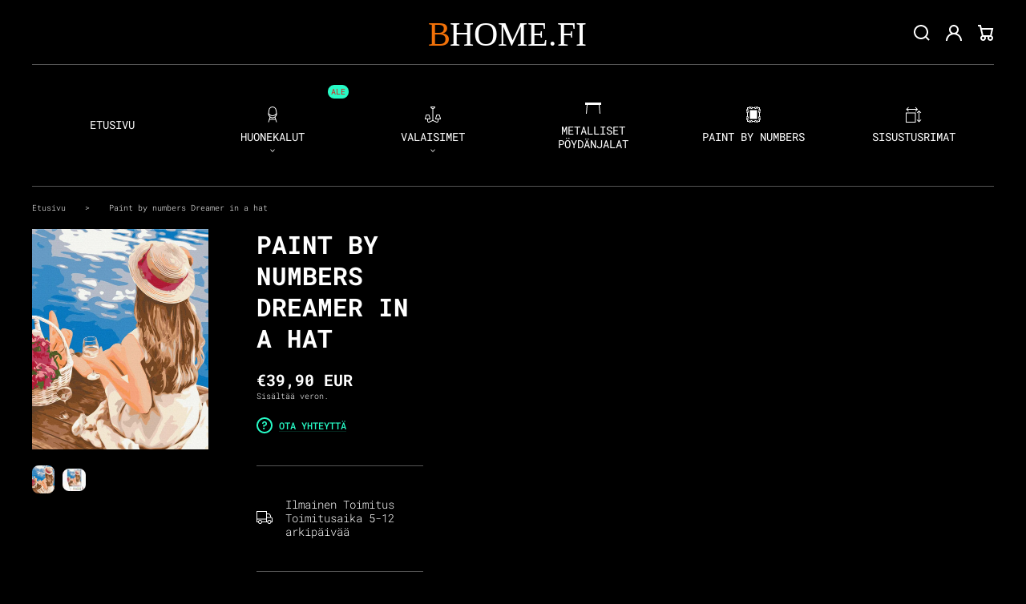

--- FILE ---
content_type: text/html; charset=utf-8
request_url: https://bhome.fi/products/paint-by-numbers-dreamer-in-a-hat
body_size: 68587
content:
<!doctype html>
<html class="no-js" lang="fi">
  <head>
    <meta charset="utf-8">
<meta http-equiv="X-UA-Compatible" content="IE=edge">
<meta name="viewport" content="width=device-width,initial-scale=1">
<meta name="theme-color" content="">
<link rel="canonical" href="https://bhome.fi/products/paint-by-numbers-dreamer-in-a-hat">
<link rel="preconnect" href="https://cdn.shopify.com" crossorigin>


  <meta name="description" content="Paint by numbers Dreamer in a hat . Maalaus numeroina setti on valmis ripustettavaksi. Et tarvitse lisäkehyksiä. Upea sivuprofiili maalaus, jonka voit itse maalata numeroiden avulla. Upea lahjaidea kaikille yli 14 vuotiaille! Suomalainen verkkokauppa. Valmistettu Euroopassa.">



<meta property="og:site_name" content="Bhome.fi">
<meta property="og:url" content="https://bhome.fi/products/paint-by-numbers-dreamer-in-a-hat">
<meta property="og:title" content="Paint by numbers Dreamer in a hat - Maalaa numeroin Taulu - Bhome.fi">
<meta property="og:type" content="product">
<meta property="og:description" content="Paint by numbers Dreamer in a hat . Maalaus numeroina setti on valmis ripustettavaksi. Et tarvitse lisäkehyksiä. Upea sivuprofiili maalaus, jonka voit itse maalata numeroiden avulla. Upea lahjaidea kaikille yli 14 vuotiaille! Suomalainen verkkokauppa. Valmistettu Euroopassa."><meta property="og:image" content="http://bhome.fi/cdn/shop/products/35e8749d6de2d33a3b044e7b1a0ef07464ad7dfb_14d57ab1-5dcb-4461-bd37-781c4fe4658c.jpg?v=1700912496">
  <meta property="og:image:secure_url" content="https://bhome.fi/cdn/shop/products/35e8749d6de2d33a3b044e7b1a0ef07464ad7dfb_14d57ab1-5dcb-4461-bd37-781c4fe4658c.jpg?v=1700912496">
  <meta property="og:image:width" content="865">
  <meta property="og:image:height" content="1080"><meta property="og:price:amount" content="39,90">
  <meta property="og:price:currency" content="EUR"><meta name="twitter:card" content="summary_large_image">
<meta name="twitter:title" content="Paint by numbers Dreamer in a hat - Maalaa numeroin Taulu - Bhome.fi">
<meta name="twitter:description" content="Paint by numbers Dreamer in a hat . Maalaus numeroina setti on valmis ripustettavaksi. Et tarvitse lisäkehyksiä. Upea sivuprofiili maalaus, jonka voit itse maalata numeroiden avulla. Upea lahjaidea kaikille yli 14 vuotiaille! Suomalainen verkkokauppa. Valmistettu Euroopassa.">

<link rel="icon" type="image/png" href="//bhome.fi/cdn/shop/files/Favicon32-3png_32x32.png?v=1614302039"><link rel="preload" href="//bhome.fi/cdn/shop/t/35/assets/base-extended.css?v=173535733659460426381752057818" as="style">
<link rel="preload" href="//bhome.fi/cdn/shop/t/35/assets/base-interactions.css?v=89099661258189404201752057817" as="style">
<link rel="preload" href="//bhome.fi/cdn/shop/t/35/assets/global.js?v=39665952262644046931752057817" as="script">

<style>
    :root {
    --clr-theme-background: 0, 0, 0;
    --clr-theme-base: 255, 255, 255;
  }

  :root,
  .color-background {
    --color-foreground: var(--clr-body);
    --color-background: var(--clr-theme-background);
    --alpha-link: 1;
  }

  .gradient {
    background: rgb(var(--clr-theme-background));
    background: var(--grd-theme-background);
    background-attachment: fixed;
  }

  .color-background,
  body {
    color: rgb(var(--color-foreground));
    background-color: rgb(var(--clr-theme-background));
  }
  
  .theme-wv {display: block !important; background: rgb(var(--color-background)); color: rgb(var(--color-background)); position: fixed; top: 10px; left: 10px; right: 10px; height: calc(min(100vh, 700px) - 20px); pointer-events: none; z-index: -999;}
  .theme-wv:after {content: '_ _ _ _ _ _ _ _ _ _ _ _ _ _ _ _ _ _ _ _ _ _ _ _ _ _ _ _ _ _ _ _ _ _ _ _ _ _ _ _ _ _ _ _ _ _ _ _ _ _ _ _ _ _ _ _ _ _ _ _ _ _ _ _ _ _ _ _ _ _ _ _ _ _ _ _ _ _ _ _ _ _ _ _ _ _ _ _ _ _ _ _ _ _ _ _ _ _ _ _ _ _ _ _ _ _ _ _ _ _ _ _ _ _ _ _ _ _ _ _ _ _ _ _ _ _ _ _ _ _ _ _ _ _ _ _ _ _ _ _ _ _ _ _ _ _ _ _ _ _ _ _ _ _ _ _ _ _ _ _ _ _ _ _ _ _ _ _ _ _ _ _ _ _ _ _ _ _ _ _ _ _ _ _ _ _ _ _ _ _ _ _ _ _ _ _ _ _ _ _ _ _ _ _ _ _ _ _ _ _ _ _ _ _ _ _ _ _ _ _ _ _ _ _ _ _ _ _ _ _ _ _ _ _ _ _ _ _ _ _ _ _ _ _ _ _ _ _ _ _ _ _ _ _ _ _ _ _ _ _ _ _ _ _ _ _ _ _ _ _ _ _ _ _ _ _ _ _ _ _ _ _ _ _ _ _ _ _ _ _ _ _ _ _ _ _ _ _ _ _ _ _ _ _ _ _ _ _ _ _ _ _ _ _ _ _ _ _ _ _ _ _ _ _ _ _ _ _ _ _ _ _ _ _ _ _ _ _ _ _ _ _ _ _ _ _ _ _ _ _ _ _ _ _ _ _ _ _ _ _ _ _ _ _ _ _ _ _ _ _ _ _ _ _ _ _ _ _ _ _ _ _ _ _ _ _ _ _ _ _ _ _ _ _ _ _ _ _ _ _ _ _ _ _ _ _ _ _ _ _ _ _ _ _ _ _ _ _ _ _ _ _ _ _ _ _ _ _ _ _ _ _ _ _ _ _ _ _ _ _ _ _ _ _ _ _ _ _ _ _ _ _ _ _ _ _ _ _ _ _ _ _ _ _ _ _ _ _ _ _ _ _ _ _ _ _ _ _ _ _ _ _ _ _ _ _ _ _ _ _ _ _ _ _ _ _ _ _ _ _ _ _ _ _ _ _ _ _ _ _ _ _ _ _ _ _ _ _ _ _ _ _ _ _ _ _ _ _ _ _ _ _ _ _ _ _ _ _ _ _ _ _ _ _ _ _ _ _ _ _ _ _ _ _ _ _ _ _ _ _ _ _ _ _ _ _ _ _ _ _ _ _ _ _ _ _ _ _ _ _ _ _ _ _ _ _ _ _ _ _ _ _ _ _ _ _ _ _ _ _ _ _ _ _ _ _ _ _ _ _ _ _ _ _ _ _ _ _ _ _ _ _ _ _ _ _ _ _ _ _ _ _ _ _ _ _ _ _ _ _ _ _ _ _ _ _ _ _ _ _ _ _ _ _ _ _ _ _ _ _ _ _ _ _ _ _ _ _ _ _ _ _ _ _ _ _ _ _ _ _ _ _ _ _ _ _ _ _ _ _ _ _ _ _ _ _ _ _ _ _ _ _ _ _ _ _ _ _ _ _ _ _ _ _ _ _ _ _ _ _ _ _ _ _ _ _ _ _ _ _ _ _ _ _ _ _ _ _ _ _ _ _ _ _ _ _ _ _ _ _ _ _ _ _ _ _ _ _ _ _ _ _ _ _ _ _ _ _ _ _ _ _ _ _ _ _ _ _ _ _ _ _ _ _ _ _ _ _ _ _ _ _ _ _ _ _ _ _ _ _ _ _ _ _ _ _ _ _ _ _ _ _ _ _ _ _ _ _ _ _ _ _ _ _ _ _ _ _ _ _ _ _ _ _ _ _ _ _ _ _ _ _ _ _ _ _ _ _ _ _ _ _ _ _ _ _ _ _ _ _ _ _ _ _ _ _ _ _ _ _ _ _ _ _ _ _ _ _ _ _ _ _ _ _ _ _ _ _ _ _ _ _ _ _ _ _ _ _ _ _ _ _ _ _ _ _ _ _ _ _ _ _ _ _ _ _ _ _ _ _ _ _ _ _ _ _ _ _ _ _ _ _ _ _ _ _ _ _ _ _ _ _ _ _ _ _ _ _ _ _ _ _ _ _ _ _ _ _ _ _ _ _ _ _ _ _ _ _ _ _ _ _ _ _ _ _ _ _ _ _ _ _ _ _ _ _ _ _ _ _ _ _ _ _ _ _ _ _ _ _ _ _ _ _ _ _ _ _ _ _ _ _ _ _ _ _ _ _ _ _ _ _ _ _ _ _ _ _ _ _ _ _ _ _ _ _ _ _ _ _ _ _ _ _ _ _ _ _ _ _ _ _ _ _ _ _ _ _ _ _ _ _ _ _ _ _ _ _ _ _ _ _ _ _ _ _ _ _ _ _ _ _ _ _ _ _ _ _ _ _ _ _ _ _ _ _ _ _ _ _ _ _ _ _ _ _ _ _ _ _ _ _ _ _ _ _ _ _ _ _ _ _ _ _ _ _ _ _ _ _ _ _ _ _ _ _ _ _ _ _ _ _ _ _ _ _ _ _ _ _ _ _ _ _ _ _ _ _ _ _ _ _ _ _ _ _ _ _ _ _ _ _ _ _ _ _ _ _ _ _ _ _ _ _ _ _ _ _ _ _ _ _ _ _ _ _ _ _ _ _ _ _ _ _ _ _ _ _ _ _ _ _ _ _ _ _ _ _ _ _ _ _ _ _ _ _ _ _ _ _ _ _ _ _ _ _ _ _ _ _ _ _ _ _ _ _ _ _ _ _ _ _ _ _ _ _ _ _ _ _ _ _ _ _ _ _ _ _ _ _ _ _ _ _ _ _ _ _ _ _ _ _ _ _ _ _ _ _ _ _ _ _ _ _ _ _ _ _ _ _ _ _ _ _ _ _ _ _ _ _ _ _ _ _ _ _ _ _ _ _ _ _ _ _ _ _ _ _ _ _ _ _ _ _ _ _ _ _ _ _ _ _ _ _ _ _ _ _ _ _ _ _ _ _ _ _ _ _ _ _ _ _ _ _ _ _ _ _ _ _ _ _ _ _ _ _ _ _ _ _ _ _ _ _ _ _ _ _ _ _ _ _ _ _ _ _ _ _ _ _ _ _ _ _ _ _ _ _ _ _ _ _ _ _ _ _ _ _ _ _ _ _ _ _ _ _ _ _ _ _ _ _ _ _ _ _ _ _ _ _ _ _ _ _ _ _ _ _ _ _ _ _ _ _ _ _ _ _ _ _ _ _ _ _ _ _ _ _ _ _ _ _ _ _ _ _ _ _ _ _ _ _ _ _ _ _ _ _ _ _ _ _ _ _ _ _ _ _ _ _ _ _ _ _ _ _ _ _ _ _ _ _ _ _ _ _ _ _ _ _ _ _ _ _ _ _ _ _ _ _ _ _ _ _ _ _ _ _ _ _ _ _ _ _ _ _ _ _ _ _ _ _ _ _ _ _ _ _ _ _ _ _ _ _ _ _ _ _ _ _ _ _ _ _ _ _ _ _ _ _ _ _ _ _ _ _ _ _ _ _ _ _ _ _ _ _ _ _ _ _ _ _ _ _ _ _ _ _ _ _ _ _ _ _ _ _ _ _ _ _ _ _ _ _ _ _ _ _ _ _ _ _ _ _ _ _ _ _ _ _ _ _ _ _ _ _ _ _ _ _ _ _ _ _ _ _ _ _ _ _ _ _ _ _ _ _ _ _ _ _ _ _ _ _ _ _ _ _ _ _ _ _ _ _ _ _ _ _ _ _ _ _ _ _ _ _ _ _ _ _ _ _ _ _ _ _ _ _ _ _ _ _ _ _ _ _ _ _ _ _ _ _ _ _ _ _ _ _ _ _ _ _ _ _ _ _ _ _ _ _ _ _ _ _ _ _ _ _ _ _ _ _ _ _ _ _ _ _ _ _ _ _ _ _ _ _ _ _ _ _ _ _ _ _ _ _ _ _ _ _ _ _ _ _ _ _ _ _ _ _ _ _ _ _ _ _ _ _ _ _ _ _ _ _ _ _ _ _ _ _ _ _ _ _ _ _ _ _ _ _ _ _ _ _ _ _ _ _ _ _ _ _ _ _ _ _ _ _ _ _ _ _ _ _ _ _ _ _ _ _ _ _ _ _ _ _ _ _ _ _ _ _ _ _ _ _ _ _ _ _ _ _ _ _ _ _ _ _ _ _ _ _ _ _ _ _ _ _ _ _ _ _ _ _ _ _ _ _ _ _ _ _ _ _ _ _ _ _ _ _ _ _ _ _ _ _ _ _ _ _ _ _ _ _ _ _ _ _ _ _ _ _ _ _ _ _ _ _ _ _ _ _ _ _ _ _ _ _ _ _ _ _ _ _ _ _ _ _ _ _ _ _ _ _ _ _ _ _ _ _ _ _ _ _ _ _ _ _ _ _ _ _ _ _ _ _ _ _ _ _ _ _ _ _ _ _ _ _ _ _ _ _ _ _ _ _ _ _ _ _ _ _ _ _ _ _ _ _ _ _ _ _ _ _ _ _ _ _ _ _ _ _ _ _ _ _ _ _ _ _ _ _ _ _ _ _ _ _ _ _ _ _ _ _ _ _ _ _ _ _ _ _ _ _ _ _ _ _ _ _ _ _ _ _ _ _ _ _ _ _ _ _ _ _ _ _ _ _ _ _ _ _ _ _ _ _ _ _ _ _ _ _ _ _ _ _ _ _ _ _ _ _ _ _ _ _ _ _ _ _ _ _ _ _ _ _ _ _ _ _ _ _ _ _ _ _ _ _ _ _ _ _ _ _ _ _ _ _ _ _ _ _ _ _ _ _ _ _ _ _ _ _ _ _ _ _ _ _ _ _ _ _ _ _ _ _ _ _ _ _ _ _ _ _ _ _ _ _ _ _ _ _ _ _ _ _ _ _ _ _ _ _ _ _ _ _ _ _ _ _ _ _ _ _ _ _ _ _ _ _ _ _ _ _ _ _ _ _ _ _ _ _ _ _ _ _ _ _ _ _ _ _ _ _ _ _ _ _ _ _ _ _ _ _ _ _ _ _ _ _ _ _ _ _ _ _ _ _ _ _ _ _ _ _ _ _ _ _ _ _ _ _ _ _ _ _ _ _ _ _ _ _ _ _ _ _ _ _ _ _ _ _ _ _ _ _ _ _ _ _ _ _ _ _ _ _ _ _ _ _ _ _ _ _ _ _ _ _ _ _ _ _ _ _ _ _ _ _ _ _ _ _ _ _ _ _ _ _ _ _ _ _ _ _ _ _ _ _ _ _ _ _ _ _ _ _ _ _ _ _ _ _ _ _ _ _ _ _ _ _ _ _ _ _ _ _ _ _ _ _ _ _ _ _ _ _ _ _ _ _ _ _ _ _ _ _ _ _ _ _ _ _ _ _ _ _ _ _ _ _ _ _ _ _ _ _ _ _ _ _ _ _ _ _ _ _ _ _ _ _ _ _ _ _ _ _ _ _ _ _ _ _ _ _ _ _ _ _ _ _ _ _ _ _ _ _ _ _ _ _ _ _ _ _ _ _ _ _ _ _ _ _ _ _ _ _ _ _ _ _ _ _ _ _ _ _ _ _ _ _ _ _ _ _ _ _ _ _ _ _ _ _ _ _ _ _ _ _ _ _ _ _ _ _ _ _ _ _ _ _ _ _ _ _ _ _ _ _ _ _ _ _ _ _ _ _ _ _ _ _ _ _ _ _ _ _ _ _ _ _ _ _ _ _ _ _ _ _ _ _ _ _ _ _ _ _ _ _ _ _ _ _ _ _ _ _ _ _ _ _ _ _ _ _ _ _ _ _ _ _ _ _ _ _ _ _ _ _ _ _ _ _ _ _ _ _ _ _ _ _ _ _ _ _ _ _ _ _ _ _ _ _ _ _ _ _ _ _ _ _ _ _ _ _ _ _ _ _ _ _ _ _ _ _ _ _ _ _ _ _ _ _ _ _ _ _ _ _ _ _ _ _ _ _ _ _ _ _ _ _ _ _ _ _ _ _ _ _ _ _ _ _ _ _ _ _ _ _ _ _ _ _ _ _ _ _ _ _ _ _ _ _ _ _ _ _ _ _ _ _ _ _ _ _ _ _ _ _ _ _ _ _ _ _ _ _ _ _ _ _ _ _ _ _ _ _ _ _ _ _ _ _ _ _ _ _ _ _ _ _ _ _ _ _ _ _ _ _ _ _ _ _ _ _ _ _ _ _ _ _ _ _ _ _ _ _ _ _ _ _ _ _ _ _ _ _ _ _ _ _ _ _ _ _ _ _ _ _ _ _ _ _ _ _ _ _ _ _ _ _ _ _ _ _ _ _ _ _ _ _ _ _ _ _ _ _ _ _ _ _ _ _ _ _ _ _ _ _ _ _ _ _ _ _ _ _ _ _ _ _ _ _ _ _ _ _ _ _ _ _ _ _ _ _ _ _ _ _ _ _ _ _ _ _ _ _ _ _ _ _ _ _ _ _ _ _ _ _ _ _ _ _ _ _ _ _ _ _ _ _ _ _ _ _ _ _ _ _ _ _ _ _ _ _ _ _ _ _ _ _ _ _ _ _ _ _ _ _ _ _ _ _ _ _ _ _ _ _ _ _ _ _ _ _ _ _ _ _ _ _ _ _ _ _ _ _ _ _ _ _ _ _ _ _ _ _ _ _ _ _ _ _ _ _ _ _ _ _ _ _ _ _ _ _ _ _ _ _ _ _ _ _ _ _ _ _ _ _ _ _ _ _ _ _ _ _ _ _ _ _ _ _ _ _ _ _ _ _ _ _ _ _ _ _ _ _ _ _ _ _ _ _ _ _ _ _ _ _ _ _ _ _ _ _ _ _ _ _ _ _ _ _ _ _ _ _ _ _ _ _ _ _ _ _ _ _ _ _ _ _ _ _ _ _ _ _ _ _ _ _ _ _ _ _ _ _ _ _ _ _ _ _ _ _ _ _ _ _ _ _ _ _ _ _ _ _ _ _ _ _ _ _ _ _ _ _ _ _ _ _ _ _ _ _ _ _ _ _ _ _ _ _ _ _ _ _ _ _ _ _ _ _ _ _ _ _ _ _ _ _ _ _ _ _ _ _ _ _ _ _ _ _ _ _ _ _ _ _ _ _ _ _ _ _ _ _ _ _ _ _ _ _ _ _ _ _ _ _ _ _ _ _ _ _ _ _ _ _ _ _ _ _ _ _ _ _ _ _ _ _ _ _ _ _ _ _ _ _ _ _ _ _ _ _ _ _ _ _ _ _ _ _ _ _ _ _ _ _ _ _ _ _ _ _ _ _ _ _ _ _ _ _ _ _ _ _ _ _ _ _ _ _ _ _ _ _ _ _ _ _ _ _ _ _ _ _ _ _ _ _ _ _ _ _ _ _ _ _ _ _ _ _ _ _ _ _ _ _ _ _ _ _ _ _ _ _ _ _ _ _ _ _ _ _ _ _ _ _ _ _ _ _ _ _ _ _ _ _ _ _ _ _ _ _ _ _ _ _ _ _ _ _ _ _ _ _ _ _ _ _ _ _ _ _ _ _ _ _ _ _ _ _ _ _ _ _ _ _ _ _ _ _ _ _ _ _ _ _ _ _ _ _ _ _ _ _ _ _ _ _ _ _ _ _ _ _ _ _ _ _ _ _ _ _ _ _ _ _ _ _ _ _ _ _ _ _ _ _ _ _ _ _ _ _ _ _ _ _ _ _ _ _ _ _ _ _ _ _ _ _ _ _ _ _ _ _ _ _ _ _ _ _ _ _ _ _ _ _ _ _ _ _ _ _ _ _ _ _ _ _ _ _ _ _ _ _ _ _ _ _ _ _ _ _ _ _ _ _ _ _ _ _ _ _ _ _ _ _ _ _ _ _ _ _ _ _ _ _ _ _ _ _ _ _ _ _ _ _ _ _ _ _ _ _ _ _ _ _ _ _ _ _ _ _ _ _ _ _ _ _ _ _ _ _ _ _ _ _ _ _ _ _ _ _ _ _ _ _ _ _ _ _ _ _ _ _ _ _ _ _ _ _ _ _ _ _ _ _ _ _ _ _ _ _ _ _ _ _ _ _ _ _ _ _ _ _ _ _ _ _ _ _ _ _ _ _ _ _ _ _ _ _ _ _ _ _ _ _ _ _ _ _ _ _ _ _ _ _ _ _ _ _ _ _ _ _ _ _ _ _ _ _ _ _ _ _ _ _ _ _ _ _ _ _ _ _ _ _ _ _ _ _ _ _ _ _ _ _ _ _ _ _ _ _ _ _ _ _ _ _ _ _ _ _ _ _ _ _ _ _ _ _ _ _ _ _ _ _ _ _ _ _ _ _ _ _ _ _ _ _ _ _ _ _ _ _ _ _ _ _ _ _ _ _ _ _ _ _ _ _ _ _ _ _ _ _ _ _ _ _ _ _ _ _ _ _ _ _ _ _ _ _ _ _ _ _ _ _ _ _ _ _ _ _ _ _ _ _ _ _ _ _ _ _ _ _ _ _ _ _ _ _ _ _ _ _ _ _ _ _ _ _ _ _ _ _ _ _ _ _ _ _ _ _ _ _ _ _ _ _ _ _ _ _ _ _ _ _ _ _ _ _ _ _ _ _ _ _ _ _ _ _ _ _ _ _ _ _ _ _ _ _ _ _ _ _ _ _ _ _ _ _ _ _ _ _ _ _ _ _ _ _ _ _ _ _ _ _ _ _ _ _ _ _ _ _ _ _ _ _ _ _ _ _ _ _ _ _ _ _ _ _ _ _ _ _ _ _ _ _ _ _ _ _ _ _ _ _ _ _ _ _ _ _ _ _ _ _ _ _ _ _ _ _ _ _ _ _ _ _ _ _ _ _ _ _ _ _ _ _ _ _ _ _ _ _ _ _ _ _ _ _ _ _ _ _ _ _ _ _ _ _ _ _ _ _ _ _ _ _ _ _ _ _ _ _ _ _ _ _ _ _ _ _ _ _ _ _ _ _ _ _ _ _ _ _ _ _ _ _ _ _ _ _ _ _ _ _ _ _ _ _ _ _ _ _ _ _ _ _ _ _ _ _ _ _ _ _ _ _ _ _ _ _ _ _ _ _ _ _ _ _ _ _ _ _ _ _ _ _ _ _ _ _ _ _ _ _ _ _ _ _ _ _ _ _ _ _ _ _ _ _ _ _ _ _ _ _ _ _ _ _ _ _ _ _ _ _ _ _ _ _ _ _ _ _ _ _ _ _ _ _ _ _ _ _ _ _ _ _ _ _ _ _ _ _ _ _ _ _ _ _ _ _ _ _ _ _ _ _ _ _ _ _ _ _ _ _ _ _ _ _ _ _ _ _ _ _ _ _ _ _ _ _ _ _ _ _ _ _ _ _ _ _ _ _ _ _ _ _ _ _ _ _ _ _ _ _ ';}
</style>

<script>
  function onLazyTemplateRendered() {
    const lazyTemplate = (document.currentScript || Array.from(document.getElementsByTagName('script')).at(-1)).closest('lazy-template');

    if(!lazyTemplate || !lazyTemplate.hasAttribute('data-await')) return;
    lazyTemplate.removeAttribute('data-await');
    lazyTemplate.dispatchEvent(new Event('allowConnectedCallback'));
  };
</script>
<style id="dynamic-theme-styles"></style>
<script>window.version = {version: '3.2.0', build: 'release 17.06.25/00:01:54'};</script>
<!-- Unicorn Shopify Theme -->
<!-- Version 3.2.0 -->
<!-- MPIthemes -->
    <title>
      Paint by numbers Dreamer in a hat - Maalaa numeroin Taulu - Bhome.fi
</title>
    <script>window.performance && window.performance.mark && window.performance.mark('shopify.content_for_header.start');</script><meta name="google-site-verification" content="u75DN4p_aP1WqY-LhvDfRWHurRDt3H1E7Q0O_dGDLow">
<meta name="facebook-domain-verification" content="j11tz260tbm9lhpvzlzjayplfgdyka">
<meta name="facebook-domain-verification" content="e4rzgw1ewxwztp181vpyttud27h4kz">
<meta id="shopify-digital-wallet" name="shopify-digital-wallet" content="/26077331559/digital_wallets/dialog">
<meta name="shopify-checkout-api-token" content="94c5e750b9c2d4c608ec8d727311fc02">
<link rel="alternate" type="application/json+oembed" href="https://bhome.fi/products/paint-by-numbers-dreamer-in-a-hat.oembed">
<script async="async" src="/checkouts/internal/preloads.js?locale=fi-FI"></script>
<script id="apple-pay-shop-capabilities" type="application/json">{"shopId":26077331559,"countryCode":"FI","currencyCode":"EUR","merchantCapabilities":["supports3DS"],"merchantId":"gid:\/\/shopify\/Shop\/26077331559","merchantName":"Bhome.fi","requiredBillingContactFields":["postalAddress","email","phone"],"requiredShippingContactFields":["postalAddress","email","phone"],"shippingType":"shipping","supportedNetworks":["visa","maestro","masterCard","amex"],"total":{"type":"pending","label":"Bhome.fi","amount":"1.00"},"shopifyPaymentsEnabled":true,"supportsSubscriptions":true}</script>
<script id="shopify-features" type="application/json">{"accessToken":"94c5e750b9c2d4c608ec8d727311fc02","betas":["rich-media-storefront-analytics"],"domain":"bhome.fi","predictiveSearch":true,"shopId":26077331559,"locale":"fi"}</script>
<script>var Shopify = Shopify || {};
Shopify.shop = "bhome-fi.myshopify.com";
Shopify.locale = "fi";
Shopify.currency = {"active":"EUR","rate":"1.0"};
Shopify.country = "FI";
Shopify.theme = {"name":"Unicorn 4.0.0","id":182264987972,"schema_name":"Unicorn","schema_version":"4.0.0","theme_store_id":2264,"role":"main"};
Shopify.theme.handle = "null";
Shopify.theme.style = {"id":null,"handle":null};
Shopify.cdnHost = "bhome.fi/cdn";
Shopify.routes = Shopify.routes || {};
Shopify.routes.root = "/";</script>
<script type="module">!function(o){(o.Shopify=o.Shopify||{}).modules=!0}(window);</script>
<script>!function(o){function n(){var o=[];function n(){o.push(Array.prototype.slice.apply(arguments))}return n.q=o,n}var t=o.Shopify=o.Shopify||{};t.loadFeatures=n(),t.autoloadFeatures=n()}(window);</script>
<script id="shop-js-analytics" type="application/json">{"pageType":"product"}</script>
<script defer="defer" async type="module" src="//bhome.fi/cdn/shopifycloud/shop-js/modules/v2/client.init-shop-cart-sync_jitp4mUH.fi.esm.js"></script>
<script defer="defer" async type="module" src="//bhome.fi/cdn/shopifycloud/shop-js/modules/v2/chunk.common_ClQZp62W.esm.js"></script>
<script type="module">
  await import("//bhome.fi/cdn/shopifycloud/shop-js/modules/v2/client.init-shop-cart-sync_jitp4mUH.fi.esm.js");
await import("//bhome.fi/cdn/shopifycloud/shop-js/modules/v2/chunk.common_ClQZp62W.esm.js");

  window.Shopify.SignInWithShop?.initShopCartSync?.({"fedCMEnabled":true,"windoidEnabled":true});

</script>
<script>(function() {
  var isLoaded = false;
  function asyncLoad() {
    if (isLoaded) return;
    isLoaded = true;
    var urls = ["https:\/\/cdn.shopify.com\/s\/files\/1\/0260\/7733\/1559\/t\/24\/assets\/booster_eu_cookie_26077331559.js?v=1700585011\u0026shop=bhome-fi.myshopify.com"];
    for (var i = 0; i < urls.length; i++) {
      var s = document.createElement('script');
      s.type = 'text/javascript';
      s.async = true;
      s.src = urls[i];
      var x = document.getElementsByTagName('script')[0];
      x.parentNode.insertBefore(s, x);
    }
  };
  if(window.attachEvent) {
    window.attachEvent('onload', asyncLoad);
  } else {
    window.addEventListener('load', asyncLoad, false);
  }
})();</script>
<script id="__st">var __st={"a":26077331559,"offset":7200,"reqid":"b5da4622-fbef-40ef-9294-54f13c643d48-1768423199","pageurl":"bhome.fi\/products\/paint-by-numbers-dreamer-in-a-hat","u":"34d1518c9361","p":"product","rtyp":"product","rid":8751481848132};</script>
<script>window.ShopifyPaypalV4VisibilityTracking = true;</script>
<script id="captcha-bootstrap">!function(){'use strict';const t='contact',e='account',n='new_comment',o=[[t,t],['blogs',n],['comments',n],[t,'customer']],c=[[e,'customer_login'],[e,'guest_login'],[e,'recover_customer_password'],[e,'create_customer']],r=t=>t.map((([t,e])=>`form[action*='/${t}']:not([data-nocaptcha='true']) input[name='form_type'][value='${e}']`)).join(','),a=t=>()=>t?[...document.querySelectorAll(t)].map((t=>t.form)):[];function s(){const t=[...o],e=r(t);return a(e)}const i='password',u='form_key',d=['recaptcha-v3-token','g-recaptcha-response','h-captcha-response',i],f=()=>{try{return window.sessionStorage}catch{return}},m='__shopify_v',_=t=>t.elements[u];function p(t,e,n=!1){try{const o=window.sessionStorage,c=JSON.parse(o.getItem(e)),{data:r}=function(t){const{data:e,action:n}=t;return t[m]||n?{data:e,action:n}:{data:t,action:n}}(c);for(const[e,n]of Object.entries(r))t.elements[e]&&(t.elements[e].value=n);n&&o.removeItem(e)}catch(o){console.error('form repopulation failed',{error:o})}}const l='form_type',E='cptcha';function T(t){t.dataset[E]=!0}const w=window,h=w.document,L='Shopify',v='ce_forms',y='captcha';let A=!1;((t,e)=>{const n=(g='f06e6c50-85a8-45c8-87d0-21a2b65856fe',I='https://cdn.shopify.com/shopifycloud/storefront-forms-hcaptcha/ce_storefront_forms_captcha_hcaptcha.v1.5.2.iife.js',D={infoText:'hCaptchan suojaama',privacyText:'Tietosuoja',termsText:'Ehdot'},(t,e,n)=>{const o=w[L][v],c=o.bindForm;if(c)return c(t,g,e,D).then(n);var r;o.q.push([[t,g,e,D],n]),r=I,A||(h.body.append(Object.assign(h.createElement('script'),{id:'captcha-provider',async:!0,src:r})),A=!0)});var g,I,D;w[L]=w[L]||{},w[L][v]=w[L][v]||{},w[L][v].q=[],w[L][y]=w[L][y]||{},w[L][y].protect=function(t,e){n(t,void 0,e),T(t)},Object.freeze(w[L][y]),function(t,e,n,w,h,L){const[v,y,A,g]=function(t,e,n){const i=e?o:[],u=t?c:[],d=[...i,...u],f=r(d),m=r(i),_=r(d.filter((([t,e])=>n.includes(e))));return[a(f),a(m),a(_),s()]}(w,h,L),I=t=>{const e=t.target;return e instanceof HTMLFormElement?e:e&&e.form},D=t=>v().includes(t);t.addEventListener('submit',(t=>{const e=I(t);if(!e)return;const n=D(e)&&!e.dataset.hcaptchaBound&&!e.dataset.recaptchaBound,o=_(e),c=g().includes(e)&&(!o||!o.value);(n||c)&&t.preventDefault(),c&&!n&&(function(t){try{if(!f())return;!function(t){const e=f();if(!e)return;const n=_(t);if(!n)return;const o=n.value;o&&e.removeItem(o)}(t);const e=Array.from(Array(32),(()=>Math.random().toString(36)[2])).join('');!function(t,e){_(t)||t.append(Object.assign(document.createElement('input'),{type:'hidden',name:u})),t.elements[u].value=e}(t,e),function(t,e){const n=f();if(!n)return;const o=[...t.querySelectorAll(`input[type='${i}']`)].map((({name:t})=>t)),c=[...d,...o],r={};for(const[a,s]of new FormData(t).entries())c.includes(a)||(r[a]=s);n.setItem(e,JSON.stringify({[m]:1,action:t.action,data:r}))}(t,e)}catch(e){console.error('failed to persist form',e)}}(e),e.submit())}));const S=(t,e)=>{t&&!t.dataset[E]&&(n(t,e.some((e=>e===t))),T(t))};for(const o of['focusin','change'])t.addEventListener(o,(t=>{const e=I(t);D(e)&&S(e,y())}));const B=e.get('form_key'),M=e.get(l),P=B&&M;t.addEventListener('DOMContentLoaded',(()=>{const t=y();if(P)for(const e of t)e.elements[l].value===M&&p(e,B);[...new Set([...A(),...v().filter((t=>'true'===t.dataset.shopifyCaptcha))])].forEach((e=>S(e,t)))}))}(h,new URLSearchParams(w.location.search),n,t,e,['guest_login'])})(!0,!0)}();</script>
<script integrity="sha256-4kQ18oKyAcykRKYeNunJcIwy7WH5gtpwJnB7kiuLZ1E=" data-source-attribution="shopify.loadfeatures" defer="defer" src="//bhome.fi/cdn/shopifycloud/storefront/assets/storefront/load_feature-a0a9edcb.js" crossorigin="anonymous"></script>
<script data-source-attribution="shopify.dynamic_checkout.dynamic.init">var Shopify=Shopify||{};Shopify.PaymentButton=Shopify.PaymentButton||{isStorefrontPortableWallets:!0,init:function(){window.Shopify.PaymentButton.init=function(){};var t=document.createElement("script");t.src="https://bhome.fi/cdn/shopifycloud/portable-wallets/latest/portable-wallets.fi.js",t.type="module",document.head.appendChild(t)}};
</script>
<script data-source-attribution="shopify.dynamic_checkout.buyer_consent">
  function portableWalletsHideBuyerConsent(e){var t=document.getElementById("shopify-buyer-consent"),n=document.getElementById("shopify-subscription-policy-button");t&&n&&(t.classList.add("hidden"),t.setAttribute("aria-hidden","true"),n.removeEventListener("click",e))}function portableWalletsShowBuyerConsent(e){var t=document.getElementById("shopify-buyer-consent"),n=document.getElementById("shopify-subscription-policy-button");t&&n&&(t.classList.remove("hidden"),t.removeAttribute("aria-hidden"),n.addEventListener("click",e))}window.Shopify?.PaymentButton&&(window.Shopify.PaymentButton.hideBuyerConsent=portableWalletsHideBuyerConsent,window.Shopify.PaymentButton.showBuyerConsent=portableWalletsShowBuyerConsent);
</script>
<script>
  function portableWalletsCleanup(e){e&&e.src&&console.error("Failed to load portable wallets script "+e.src);var t=document.querySelectorAll("shopify-accelerated-checkout .shopify-payment-button__skeleton, shopify-accelerated-checkout-cart .wallet-cart-button__skeleton"),e=document.getElementById("shopify-buyer-consent");for(let e=0;e<t.length;e++)t[e].remove();e&&e.remove()}function portableWalletsNotLoadedAsModule(e){e instanceof ErrorEvent&&"string"==typeof e.message&&e.message.includes("import.meta")&&"string"==typeof e.filename&&e.filename.includes("portable-wallets")&&(window.removeEventListener("error",portableWalletsNotLoadedAsModule),window.Shopify.PaymentButton.failedToLoad=e,"loading"===document.readyState?document.addEventListener("DOMContentLoaded",window.Shopify.PaymentButton.init):window.Shopify.PaymentButton.init())}window.addEventListener("error",portableWalletsNotLoadedAsModule);
</script>

<script type="module" src="https://bhome.fi/cdn/shopifycloud/portable-wallets/latest/portable-wallets.fi.js" onError="portableWalletsCleanup(this)" crossorigin="anonymous"></script>
<script nomodule>
  document.addEventListener("DOMContentLoaded", portableWalletsCleanup);
</script>

<script id='scb4127' type='text/javascript' async='' src='https://bhome.fi/cdn/shopifycloud/privacy-banner/storefront-banner.js'></script><link id="shopify-accelerated-checkout-styles" rel="stylesheet" media="screen" href="https://bhome.fi/cdn/shopifycloud/portable-wallets/latest/accelerated-checkout-backwards-compat.css" crossorigin="anonymous">
<style id="shopify-accelerated-checkout-cart">
        #shopify-buyer-consent {
  margin-top: 1em;
  display: inline-block;
  width: 100%;
}

#shopify-buyer-consent.hidden {
  display: none;
}

#shopify-subscription-policy-button {
  background: none;
  border: none;
  padding: 0;
  text-decoration: underline;
  font-size: inherit;
  cursor: pointer;
}

#shopify-subscription-policy-button::before {
  box-shadow: none;
}

      </style>

<script>window.performance && window.performance.mark && window.performance.mark('shopify.content_for_header.end');</script>
  <!-- BEGIN app block: shopify://apps/uploadly-file-upload/blocks/app-embed/d91e9a53-de3d-49df-b7a1-ac8a15b213e5 -->
  <script>
    window.ph_product_collections = `Aikuisten maalaussetit,Maalaus numeroina,Maalaus numeroina > Aikuisten maalaussetit,`;

    window.ph_product_collections_id = `161174847591,161174782055,163069493351,`;
  </script>


<div data-ph-meta="{}"></div>

<script>
  try {
    window.ph_meta_fields = JSON.parse(document.querySelector('[data-ph-meta]').getAttribute('data-ph-meta'));
  } catch (err) {
    window.ph_meta_fields = {};
  }

  console.log("cli3 update v3.7");
</script>


<script>
  const uploadlyprimaryScript = document.createElement('script');
  uploadlyprimaryScript.src = "https://uploadly-cdn.com/uploadly.js";
  uploadlyprimaryScript.defer = true;

  uploadlyprimaryScript.onerror = function () {
    const fallbackScript = document.createElement('script');
    fallbackScript.src = "https://cdn.shopify.com/s/files/1/0515/2384/6340/files/uploadly.js";
    fallbackScript.defer = true;
    document.head.appendChild(fallbackScript);
  };
  document.head.appendChild(uploadlyprimaryScript);
</script>
<script async src="https://cdn.shopify.com/s/files/1/0515/2384/6340/files/uploadcarev2.js?v=1727778997"></script>




<!-- END app block --><!-- BEGIN app block: shopify://apps/judge-me-reviews/blocks/judgeme_core/61ccd3b1-a9f2-4160-9fe9-4fec8413e5d8 --><!-- Start of Judge.me Core -->






<link rel="dns-prefetch" href="https://cdnwidget.judge.me">
<link rel="dns-prefetch" href="https://cdn.judge.me">
<link rel="dns-prefetch" href="https://cdn1.judge.me">
<link rel="dns-prefetch" href="https://api.judge.me">

<script data-cfasync='false' class='jdgm-settings-script'>window.jdgmSettings={"pagination":5,"disable_web_reviews":false,"badge_no_review_text":"Ei arvosteluja","badge_n_reviews_text":"{{ n }} arvostelu/arvostelua","hide_badge_preview_if_no_reviews":true,"badge_hide_text":false,"enforce_center_preview_badge":false,"widget_title":"Asiakasarvostelut","widget_open_form_text":"Kirjoita arvostelu","widget_close_form_text":"Peruuta arvostelu","widget_refresh_page_text":"Päivitä sivu","widget_summary_text":"Perustuu {{ number_of_reviews }} arvosteluun/arvosteluihin","widget_no_review_text":"Ole ensimmäinen kirjoittamaan arvostelu","widget_name_field_text":"Näytettävä nimi","widget_verified_name_field_text":"Vahvistettu nimi (julkinen)","widget_name_placeholder_text":"Näytettävä nimi","widget_required_field_error_text":"Tämä kenttä on pakollinen.","widget_email_field_text":"Sähköpostiosoite","widget_verified_email_field_text":"Vahvistettu sähköposti (yksityinen, ei muokattavissa)","widget_email_placeholder_text":"Sähköpostiosoitteesi","widget_email_field_error_text":"Syötä kelvollinen sähköpostiosoite.","widget_rating_field_text":"Arvosana","widget_review_title_field_text":"Arvostelun otsikko","widget_review_title_placeholder_text":"Anna arvostelullesi otsikko","widget_review_body_field_text":"Arvostelun sisältö","widget_review_body_placeholder_text":"Aloita kirjoittaminen tässä...","widget_pictures_field_text":"Kuva/Video (valinnainen)","widget_submit_review_text":"Lähetä arvostelu","widget_submit_verified_review_text":"Lähetä vahvistettu arvostelu","widget_submit_success_msg_with_auto_publish":"Kiitos! Päivitä sivu hetken kuluttua nähdäksesi arvostelusi. Voit poistaa tai muokata arvosteluasi kirjautumalla palveluun \u003ca href='https://judge.me/login' target='_blank' rel='nofollow noopener'\u003eJudge.me\u003c/a\u003e","widget_submit_success_msg_no_auto_publish":"Kiitos! Arvostelusi julkaistaan, kun kaupan ylläpitäjä on hyväksynyt sen. Voit poistaa tai muokata arvosteluasi kirjautumalla palveluun \u003ca href='https://judge.me/login' target='_blank' rel='nofollow noopener'\u003eJudge.me\u003c/a\u003e","widget_show_default_reviews_out_of_total_text":"Näytetään {{ n_reviews_shown }} / {{ n_reviews }} arvostelua.","widget_show_all_link_text":"Näytä kaikki","widget_show_less_link_text":"Näytä vähemmän","widget_author_said_text":"{{ reviewer_name }} sanoi:","widget_days_text":"{{ n }} päivää sitten","widget_weeks_text":"{{ n }} viikko/viikkoa sitten","widget_months_text":"{{ n }} kuukausi/kuukautta sitten","widget_years_text":"{{ n }} vuosi/vuotta sitten","widget_yesterday_text":"Eilen","widget_today_text":"Tänään","widget_replied_text":"\u003e\u003e {{ shop_name }} vastasi:","widget_read_more_text":"Lue lisää","widget_reviewer_name_as_initial":"","widget_rating_filter_color":"#fbcd0a","widget_rating_filter_see_all_text":"Katso kaikki arvostelut","widget_sorting_most_recent_text":"Uusimmat","widget_sorting_highest_rating_text":"Korkein arvosana","widget_sorting_lowest_rating_text":"Alhaisin arvosana","widget_sorting_with_pictures_text":"Vain kuvat","widget_sorting_most_helpful_text":"Hyödyllisimmät","widget_open_question_form_text":"Esitä kysymys","widget_reviews_subtab_text":"Arvostelut","widget_questions_subtab_text":"Kysymykset","widget_question_label_text":"Kysymys","widget_answer_label_text":"Vastaus","widget_question_placeholder_text":"Kirjoita kysymyksesi tähän","widget_submit_question_text":"Lähetä kysymys","widget_question_submit_success_text":"Kiitos kysymyksestäsi! Ilmoitamme sinulle, kun siihen vastataan.","verified_badge_text":"Vahvistettu","verified_badge_bg_color":"","verified_badge_text_color":"","verified_badge_placement":"left-of-reviewer-name","widget_review_max_height":"","widget_hide_border":false,"widget_social_share":false,"widget_thumb":false,"widget_review_location_show":false,"widget_location_format":"","all_reviews_include_out_of_store_products":true,"all_reviews_out_of_store_text":"(kaupan ulkopuolella)","all_reviews_pagination":100,"all_reviews_product_name_prefix_text":"koskien","enable_review_pictures":true,"enable_question_anwser":false,"widget_theme":"default","review_date_format":"dd/mm/yyyy","default_sort_method":"most-recent","widget_product_reviews_subtab_text":"Tuotearvostelut","widget_shop_reviews_subtab_text":"Kaupan arvostelut","widget_other_products_reviews_text":"Arvostelut muille tuotteille","widget_store_reviews_subtab_text":"Kaupan arvostelut","widget_no_store_reviews_text":"Tätä kauppaa ei ole vielä saanut arvosteluja","widget_web_restriction_product_reviews_text":"Tästä tuotteesta ei ole vielä arvosteluja","widget_no_items_text":"Ei löytynyt elementtejä","widget_show_more_text":"Näytä lisää","widget_write_a_store_review_text":"Kirjoita kauppa-arvostelu","widget_other_languages_heading":"Arvosteluja muilla kielillä","widget_translate_review_text":"Käännä arvostelu kielelle {{ language }}","widget_translating_review_text":"Käännetään...","widget_show_original_translation_text":"Näytä alkuperäinen ({{ language }})","widget_translate_review_failed_text":"Arvostelua ei voitu kääntää.","widget_translate_review_retry_text":"Yritä uudelleen","widget_translate_review_try_again_later_text":"Yritä myöhemmin uudelleen","show_product_url_for_grouped_product":false,"widget_sorting_pictures_first_text":"Kuvat ensin","show_pictures_on_all_rev_page_mobile":false,"show_pictures_on_all_rev_page_desktop":false,"floating_tab_hide_mobile_install_preference":false,"floating_tab_button_name":"★ Arvostelut","floating_tab_title":"Anna asiakkaiden puhua puolestamme","floating_tab_button_color":"","floating_tab_button_background_color":"","floating_tab_url":"","floating_tab_url_enabled":false,"floating_tab_tab_style":"text","all_reviews_text_badge_text":"Asiakkaat arvioivat meitä {{ shop.metafields.judgeme.all_reviews_rating | round: 1 }}/5 perustuen {{ shop.metafields.judgeme.all_reviews_count }} arvosteluun.","all_reviews_text_badge_text_branded_style":"{{ shop.metafields.judgeme.all_reviews_rating | round: 1 }} / 5 tähteä perustuen {{ shop.metafields.judgeme.all_reviews_count }} arvosteluun","is_all_reviews_text_badge_a_link":false,"show_stars_for_all_reviews_text_badge":false,"all_reviews_text_badge_url":"","all_reviews_text_style":"branded","all_reviews_text_color_style":"judgeme_brand_color","all_reviews_text_color":"#108474","all_reviews_text_show_jm_brand":true,"featured_carousel_show_header":true,"featured_carousel_title":"Anna asiakkaiden puhua puolestamme","testimonials_carousel_title":"Asiakas sanoo","videos_carousel_title":"Todelliset asiakkaiden tarinat","cards_carousel_title":"Asiakas sanoo","featured_carousel_count_text":"{{ n }} arvostelusta","featured_carousel_add_link_to_all_reviews_page":false,"featured_carousel_url":"","featured_carousel_show_images":true,"featured_carousel_autoslide_interval":5,"featured_carousel_arrows_on_the_sides":false,"featured_carousel_height":250,"featured_carousel_width":80,"featured_carousel_image_size":0,"featured_carousel_image_height":250,"featured_carousel_arrow_color":"#eeeeee","verified_count_badge_style":"branded","verified_count_badge_orientation":"horizontal","verified_count_badge_color_style":"judgeme_brand_color","verified_count_badge_color":"#108474","is_verified_count_badge_a_link":false,"verified_count_badge_url":"","verified_count_badge_show_jm_brand":true,"widget_rating_preset_default":5,"widget_first_sub_tab":"product-reviews","widget_show_histogram":true,"widget_histogram_use_custom_color":false,"widget_pagination_use_custom_color":false,"widget_star_use_custom_color":false,"widget_verified_badge_use_custom_color":false,"widget_write_review_use_custom_color":false,"picture_reminder_submit_button":"Upload Pictures","enable_review_videos":false,"mute_video_by_default":false,"widget_sorting_videos_first_text":"Videot ensin","widget_review_pending_text":"Odottaa","featured_carousel_items_for_large_screen":3,"social_share_options_order":"Facebook,Twitter","remove_microdata_snippet":true,"disable_json_ld":false,"enable_json_ld_products":false,"preview_badge_show_question_text":false,"preview_badge_no_question_text":"Ei kysymyksiä","preview_badge_n_question_text":"{{ number_of_questions }} kysymys/kysymystä","qa_badge_show_icon":false,"qa_badge_position":"same-row","remove_judgeme_branding":false,"widget_add_search_bar":false,"widget_search_bar_placeholder":"Haku","widget_sorting_verified_only_text":"Vain vahvistetut","featured_carousel_theme":"default","featured_carousel_show_rating":true,"featured_carousel_show_title":true,"featured_carousel_show_body":true,"featured_carousel_show_date":false,"featured_carousel_show_reviewer":true,"featured_carousel_show_product":false,"featured_carousel_header_background_color":"#108474","featured_carousel_header_text_color":"#ffffff","featured_carousel_name_product_separator":"reviewed","featured_carousel_full_star_background":"#108474","featured_carousel_empty_star_background":"#dadada","featured_carousel_vertical_theme_background":"#f9fafb","featured_carousel_verified_badge_enable":true,"featured_carousel_verified_badge_color":"#108474","featured_carousel_border_style":"round","featured_carousel_review_line_length_limit":3,"featured_carousel_more_reviews_button_text":"Lue lisää arvosteluja","featured_carousel_view_product_button_text":"Katso tuote","all_reviews_page_load_reviews_on":"scroll","all_reviews_page_load_more_text":"Lataa lisää arvosteluja","disable_fb_tab_reviews":false,"enable_ajax_cdn_cache":false,"widget_advanced_speed_features":5,"widget_public_name_text":"näytetään julkisesti kuten","default_reviewer_name":"John Smith","default_reviewer_name_has_non_latin":true,"widget_reviewer_anonymous":"Nimetön","medals_widget_title":"Judge.me Arvostelumitalit","medals_widget_background_color":"#f9fafb","medals_widget_position":"footer_all_pages","medals_widget_border_color":"#f9fafb","medals_widget_verified_text_position":"left","medals_widget_use_monochromatic_version":false,"medals_widget_elements_color":"#108474","show_reviewer_avatar":true,"widget_invalid_yt_video_url_error_text":"Ei YouTube-videon URL","widget_max_length_field_error_text":"Syötä enintään {0} merkkiä.","widget_show_country_flag":false,"widget_show_collected_via_shop_app":true,"widget_verified_by_shop_badge_style":"light","widget_verified_by_shop_text":"Kaupan vahvistama","widget_show_photo_gallery":false,"widget_load_with_code_splitting":true,"widget_ugc_install_preference":false,"widget_ugc_title":"Valmistettu meiltä, jaettu sinulta","widget_ugc_subtitle":"Merkitse meidät nähdäksesi kuvasi esillä sivullamme","widget_ugc_arrows_color":"#ffffff","widget_ugc_primary_button_text":"Osta nyt","widget_ugc_primary_button_background_color":"#108474","widget_ugc_primary_button_text_color":"#ffffff","widget_ugc_primary_button_border_width":"0","widget_ugc_primary_button_border_style":"none","widget_ugc_primary_button_border_color":"#108474","widget_ugc_primary_button_border_radius":"25","widget_ugc_secondary_button_text":"Lataa lisää","widget_ugc_secondary_button_background_color":"#ffffff","widget_ugc_secondary_button_text_color":"#108474","widget_ugc_secondary_button_border_width":"2","widget_ugc_secondary_button_border_style":"solid","widget_ugc_secondary_button_border_color":"#108474","widget_ugc_secondary_button_border_radius":"25","widget_ugc_reviews_button_text":"Katso arvostelut","widget_ugc_reviews_button_background_color":"#ffffff","widget_ugc_reviews_button_text_color":"#108474","widget_ugc_reviews_button_border_width":"2","widget_ugc_reviews_button_border_style":"solid","widget_ugc_reviews_button_border_color":"#108474","widget_ugc_reviews_button_border_radius":"25","widget_ugc_reviews_button_link_to":"judgeme-reviews-page","widget_ugc_show_post_date":true,"widget_ugc_max_width":"800","widget_rating_metafield_value_type":true,"widget_primary_color":"#108474","widget_enable_secondary_color":false,"widget_secondary_color":"#edf5f5","widget_summary_average_rating_text":"{{ average_rating }} / 5","widget_media_grid_title":"Asiakkaiden kuvia \u0026 videoita","widget_media_grid_see_more_text":"Katso lisää","widget_round_style":false,"widget_show_product_medals":true,"widget_verified_by_judgeme_text":"Judge.me:n vahvistama","widget_show_store_medals":true,"widget_verified_by_judgeme_text_in_store_medals":"Judge.me:n vahvistama","widget_media_field_exceed_quantity_message":"Valitettavasti voimme hyväksyä vain {{ max_media }} yhtä arvostelua kohden.","widget_media_field_exceed_limit_message":"{{ file_name }} on liian suuri, valitse {{ media_type }} joka on alle {{ size_limit }}MB.","widget_review_submitted_text":"Arvostelu lähetetty!","widget_question_submitted_text":"Kysymys lähetetty!","widget_close_form_text_question":"Peruuta","widget_write_your_answer_here_text":"Kirjoita vastauksesi tähän","widget_enabled_branded_link":true,"widget_show_collected_by_judgeme":false,"widget_reviewer_name_color":"","widget_write_review_text_color":"","widget_write_review_bg_color":"","widget_collected_by_judgeme_text":"Judge.me:n keräämä","widget_pagination_type":"standard","widget_load_more_text":"Lataa lisää","widget_load_more_color":"#108474","widget_full_review_text":"Koko arvostelu","widget_read_more_reviews_text":"Lue lisää arvosteluja","widget_read_questions_text":"Lue kysymyksiä","widget_questions_and_answers_text":"Kysymykset \u0026 vastaukset","widget_verified_by_text":"Vahvistanut","widget_verified_text":"Vahvistettu","widget_number_of_reviews_text":"{{ number_of_reviews }} arvostelua","widget_back_button_text":"Takaisin","widget_next_button_text":"Seuraava","widget_custom_forms_filter_button":"Suodattimet","custom_forms_style":"horizontal","widget_show_review_information":false,"how_reviews_are_collected":"Miten arvostelut kerätään?","widget_show_review_keywords":false,"widget_gdpr_statement":"Miten käytämme tietojasi: Otamme sinuun yhteyttä vain jättämääsi arvosteluun liittyen, ja vain tarvittaessa. Lähettämällä arvostelusi hyväksyt Judge.me:n \u003ca href='https://judge.me/terms' target='_blank' rel='nofollow noopener'\u003ekäyttöehdot\u003c/a\u003e, \u003ca href='https://judge.me/privacy' target='_blank' rel='nofollow noopener'\u003etietosuojakäytännön\u003c/a\u003e ja \u003ca href='https://judge.me/content-policy' target='_blank' rel='nofollow noopener'\u003esisältökäytännöt\u003c/a\u003e.","widget_multilingual_sorting_enabled":false,"widget_translate_review_content_enabled":false,"widget_translate_review_content_method":"manual","popup_widget_review_selection":"automatically_with_pictures","popup_widget_round_border_style":true,"popup_widget_show_title":true,"popup_widget_show_body":true,"popup_widget_show_reviewer":false,"popup_widget_show_product":true,"popup_widget_show_pictures":true,"popup_widget_use_review_picture":true,"popup_widget_show_on_home_page":true,"popup_widget_show_on_product_page":true,"popup_widget_show_on_collection_page":true,"popup_widget_show_on_cart_page":true,"popup_widget_position":"bottom_left","popup_widget_first_review_delay":5,"popup_widget_duration":5,"popup_widget_interval":5,"popup_widget_review_count":5,"popup_widget_hide_on_mobile":true,"review_snippet_widget_round_border_style":true,"review_snippet_widget_card_color":"#FFFFFF","review_snippet_widget_slider_arrows_background_color":"#FFFFFF","review_snippet_widget_slider_arrows_color":"#000000","review_snippet_widget_star_color":"#108474","show_product_variant":false,"all_reviews_product_variant_label_text":"Muunnelma: ","widget_show_verified_branding":false,"widget_ai_summary_title":"Asiakkaat sanovat","widget_ai_summary_disclaimer":"Tekoälyn luoma arvostelujen yhteenveto viimeaikaisten asiakasarviointien perusteella","widget_show_ai_summary":false,"widget_show_ai_summary_bg":false,"widget_show_review_title_input":true,"redirect_reviewers_invited_via_email":"review_widget","request_store_review_after_product_review":false,"request_review_other_products_in_order":false,"review_form_color_scheme":"default","review_form_corner_style":"square","review_form_star_color":{},"review_form_text_color":"#333333","review_form_background_color":"#ffffff","review_form_field_background_color":"#fafafa","review_form_button_color":{},"review_form_button_text_color":"#ffffff","review_form_modal_overlay_color":"#000000","review_content_screen_title_text":"Miten arvosteleisit tämän tuotteen?","review_content_introduction_text":"Olisimme iloisia, jos voisit jakaa hieman kokemuksistasi.","store_review_form_title_text":"Miten arvosteleisit tämän kaupan?","store_review_form_introduction_text":"Olisimme iloisia, jos voisit jakaa hieman kokemuksistasi.","show_review_guidance_text":true,"one_star_review_guidance_text":"Huono","five_star_review_guidance_text":"Hienoa","customer_information_screen_title_text":"Tietoja sinusta","customer_information_introduction_text":"Kerro meille lisää itsestäsi","custom_questions_screen_title_text":"Kokemuksesi tarkemmin","custom_questions_introduction_text":"Tässä muutama kysymys, joka auttaa meitä ymmärtämään kokemuksestasi enemmän.","review_submitted_screen_title_text":"Kiitos arvostelustasi!","review_submitted_screen_thank_you_text":"Käsittelemme sitä ja se ilmestyy kauppaan pian.","review_submitted_screen_email_verification_text":"Vahvista sähköpostiosoitteesi klikkaamalla juuri lähettämäämme linkkiä. Tämä auttaa meitä pitämään arvostelut aidokkaina.","review_submitted_request_store_review_text":"Haluaisitko jakaa kokemuksesi ostamisesta meiltä?","review_submitted_review_other_products_text":"Haluaisitko arvostella näitä tuotteita?","store_review_screen_title_text":"Haluaisitko jakaa kokemuksesi ostamisesta meiltä?","store_review_introduction_text":"Arvostelemme palautetta ja käytämme sitä parantamaan tuotteita ja palveluja. Jaa mielipiteesi tai ehdotukset.","reviewer_media_screen_title_picture_text":"Jaa kuva","reviewer_media_introduction_picture_text":"Lataa kuva tukeaksesi arvosteluasi.","reviewer_media_screen_title_video_text":"Jaa video","reviewer_media_introduction_video_text":"Lataa video tukeaksesi arvosteluasi.","reviewer_media_screen_title_picture_or_video_text":"Jaa kuva tai video","reviewer_media_introduction_picture_or_video_text":"Lataa kuva tai video tukeaksesi arvosteluasi.","reviewer_media_youtube_url_text":"Liitä Youtube-URL tähän","advanced_settings_next_step_button_text":"Seuraava","advanced_settings_close_review_button_text":"Sulje","modal_write_review_flow":false,"write_review_flow_required_text":"Pakollinen","write_review_flow_privacy_message_text":"Respektoimme tietosi.","write_review_flow_anonymous_text":"Arvostelu nimettömänä","write_review_flow_visibility_text":"Tämä ei näy muille asiakkaille.","write_review_flow_multiple_selection_help_text":"Valitse niin monta kuin haluat","write_review_flow_single_selection_help_text":"Valitse yksi vaihtoehto","write_review_flow_required_field_error_text":"Tämä kenttä on pakollinen","write_review_flow_invalid_email_error_text":"Anna kelvollinen sähköpostiosoite","write_review_flow_max_length_error_text":"Enintään {{ max_length }} merkkiä.","write_review_flow_media_upload_text":"\u003cb\u003eNapsauta ladataksesi\u003c/b\u003e tai vedä ja pudota","write_review_flow_gdpr_statement":"Otamme sinuun yhteyttä vain arvostelustasi, jos se on tarpeen. Lähettämällä arvostelusi hyväksyt \u003ca href='https://judge.me/terms' target='_blank' rel='nofollow noopener'\u003ekäyttöehtomme\u003c/a\u003e ja \u003ca href='https://judge.me/privacy' target='_blank' rel='nofollow noopener'\u003etietosuojakäytäntömme\u003c/a\u003e.","rating_only_reviews_enabled":false,"show_negative_reviews_help_screen":false,"new_review_flow_help_screen_rating_threshold":3,"negative_review_resolution_screen_title_text":"Kerro meille lisää","negative_review_resolution_text":"Kokemuksesi on meille tärkeä. Jos ostoksessasi oli ongelmia, olemme täällä auttamassa. Älä epäröi ottaa meihin yhteyttä, haluaisimme saada tilaisuuden korjata asiat.","negative_review_resolution_button_text":"Ota meihin yhteyttä","negative_review_resolution_proceed_with_review_text":"Jätä arvostelu","negative_review_resolution_subject":"Ongelma ostoksessa kaupalta {{ shop_name }}.{{ order_name }}","preview_badge_collection_page_install_status":false,"widget_review_custom_css":"","preview_badge_custom_css":"","preview_badge_stars_count":"5-stars","featured_carousel_custom_css":"","floating_tab_custom_css":"","all_reviews_widget_custom_css":"","medals_widget_custom_css":"","verified_badge_custom_css":"","all_reviews_text_custom_css":"","transparency_badges_collected_via_store_invite":false,"transparency_badges_from_another_provider":false,"transparency_badges_collected_from_store_visitor":false,"transparency_badges_collected_by_verified_review_provider":false,"transparency_badges_earned_reward":false,"transparency_badges_collected_via_store_invite_text":"Arvostelu kerätty kaupan kutsun kautta","transparency_badges_from_another_provider_text":"Arvostelu kerätty toisen toimitajan kautta","transparency_badges_collected_from_store_visitor_text":"Arvostelu kerätty kaupan vierailijan kautta","transparency_badges_written_in_google_text":"Arvostelu kirjoitettu Google","transparency_badges_written_in_etsy_text":"Arvostelu kirjoitettu Etsy","transparency_badges_written_in_shop_app_text":"Arvostelu kirjoitettu Shop App","transparency_badges_earned_reward_text":"Arvostelu sai tulevaisuuden ostoksen ehdoksi","product_review_widget_per_page":10,"widget_store_review_label_text":"Kaupan arvostelu","checkout_comment_extension_title_on_product_page":"Customer Comments","checkout_comment_extension_num_latest_comment_show":5,"checkout_comment_extension_format":"name_and_timestamp","checkout_comment_customer_name":"last_initial","checkout_comment_comment_notification":true,"preview_badge_collection_page_install_preference":false,"preview_badge_home_page_install_preference":false,"preview_badge_product_page_install_preference":false,"review_widget_install_preference":"","review_carousel_install_preference":false,"floating_reviews_tab_install_preference":"none","verified_reviews_count_badge_install_preference":false,"all_reviews_text_install_preference":false,"review_widget_best_location":false,"judgeme_medals_install_preference":false,"review_widget_revamp_enabled":false,"review_widget_qna_enabled":false,"review_widget_header_theme":"minimal","review_widget_widget_title_enabled":true,"review_widget_header_text_size":"medium","review_widget_header_text_weight":"regular","review_widget_average_rating_style":"compact","review_widget_bar_chart_enabled":true,"review_widget_bar_chart_type":"numbers","review_widget_bar_chart_style":"standard","review_widget_expanded_media_gallery_enabled":false,"review_widget_reviews_section_theme":"standard","review_widget_image_style":"thumbnails","review_widget_review_image_ratio":"square","review_widget_stars_size":"medium","review_widget_verified_badge":"standard_text","review_widget_review_title_text_size":"medium","review_widget_review_text_size":"medium","review_widget_review_text_length":"medium","review_widget_number_of_columns_desktop":3,"review_widget_carousel_transition_speed":5,"review_widget_custom_questions_answers_display":"always","review_widget_button_text_color":"#FFFFFF","review_widget_text_color":"#000000","review_widget_lighter_text_color":"#7B7B7B","review_widget_corner_styling":"soft","review_widget_review_word_singular":"arvostelu","review_widget_review_word_plural":"arvostelut","review_widget_voting_label":"Hyödyllinen?","review_widget_shop_reply_label":"Vastaus kaupalta {{ shop_name }}:","review_widget_filters_title":"Suodattimet","qna_widget_question_word_singular":"Kysymys","qna_widget_question_word_plural":"Kysymykset","qna_widget_answer_reply_label":"Vastaus {{ answerer_name }}:ltä:","qna_content_screen_title_text":"Kysy kysymystä tästä tuotteesta","qna_widget_question_required_field_error_text":"Syötä kysymys.","qna_widget_flow_gdpr_statement":"Otamme sinuun yhteyttä vain kysymyksesi kohtaa, jos se on tarpeen. Lähettämällä kysymyksesi hyväksyt \u003ca href='https://judge.me/terms' target='_blank' rel='nofollow noopener'\u003ekäyttöehtomme\u003c/a\u003e ja \u003ca href='https://judge.me/privacy' target='_blank' rel='nofollow noopener'\u003etietosuojakäytäntömme\u003c/a\u003e.","qna_widget_question_submitted_text":"Kiitos kysymyksestäsi!","qna_widget_close_form_text_question":"Sulje","qna_widget_question_submit_success_text":"Ilmoitamme teille sähköpostitse, kun vastaamme teihin kysymykseesi.","all_reviews_widget_v2025_enabled":false,"all_reviews_widget_v2025_header_theme":"default","all_reviews_widget_v2025_widget_title_enabled":true,"all_reviews_widget_v2025_header_text_size":"medium","all_reviews_widget_v2025_header_text_weight":"regular","all_reviews_widget_v2025_average_rating_style":"compact","all_reviews_widget_v2025_bar_chart_enabled":true,"all_reviews_widget_v2025_bar_chart_type":"numbers","all_reviews_widget_v2025_bar_chart_style":"standard","all_reviews_widget_v2025_expanded_media_gallery_enabled":false,"all_reviews_widget_v2025_show_store_medals":true,"all_reviews_widget_v2025_show_photo_gallery":true,"all_reviews_widget_v2025_show_review_keywords":false,"all_reviews_widget_v2025_show_ai_summary":false,"all_reviews_widget_v2025_show_ai_summary_bg":false,"all_reviews_widget_v2025_add_search_bar":false,"all_reviews_widget_v2025_default_sort_method":"most-recent","all_reviews_widget_v2025_reviews_per_page":10,"all_reviews_widget_v2025_reviews_section_theme":"default","all_reviews_widget_v2025_image_style":"thumbnails","all_reviews_widget_v2025_review_image_ratio":"square","all_reviews_widget_v2025_stars_size":"medium","all_reviews_widget_v2025_verified_badge":"bold_badge","all_reviews_widget_v2025_review_title_text_size":"medium","all_reviews_widget_v2025_review_text_size":"medium","all_reviews_widget_v2025_review_text_length":"medium","all_reviews_widget_v2025_number_of_columns_desktop":3,"all_reviews_widget_v2025_carousel_transition_speed":5,"all_reviews_widget_v2025_custom_questions_answers_display":"always","all_reviews_widget_v2025_show_product_variant":false,"all_reviews_widget_v2025_show_reviewer_avatar":true,"all_reviews_widget_v2025_reviewer_name_as_initial":"","all_reviews_widget_v2025_review_location_show":false,"all_reviews_widget_v2025_location_format":"","all_reviews_widget_v2025_show_country_flag":false,"all_reviews_widget_v2025_verified_by_shop_badge_style":"light","all_reviews_widget_v2025_social_share":false,"all_reviews_widget_v2025_social_share_options_order":"Facebook,Twitter,LinkedIn,Pinterest","all_reviews_widget_v2025_pagination_type":"standard","all_reviews_widget_v2025_button_text_color":"#FFFFFF","all_reviews_widget_v2025_text_color":"#000000","all_reviews_widget_v2025_lighter_text_color":"#7B7B7B","all_reviews_widget_v2025_corner_styling":"soft","all_reviews_widget_v2025_title":"Asiakasarvostelut","all_reviews_widget_v2025_ai_summary_title":"Asiakkaat sanovat tästä kaupasta","all_reviews_widget_v2025_no_review_text":"Ole ensimmäinen kirjoittamaan arvostelu","platform":"shopify","branding_url":"https://app.judge.me/reviews","branding_text":"Judge.me:n voimalla","locale":"en","reply_name":"Bhome.fi","widget_version":"3.0","footer":true,"autopublish":false,"review_dates":true,"enable_custom_form":false,"shop_locale":"fi","enable_multi_locales_translations":false,"show_review_title_input":true,"review_verification_email_status":"always","can_be_branded":true,"reply_name_text":"Bhome.fi"};</script> <style class='jdgm-settings-style'>﻿.jdgm-xx{left:0}:root{--jdgm-primary-color: #108474;--jdgm-secondary-color: rgba(16,132,116,0.1);--jdgm-star-color: #108474;--jdgm-write-review-text-color: white;--jdgm-write-review-bg-color: #108474;--jdgm-paginate-color: #108474;--jdgm-border-radius: 0;--jdgm-reviewer-name-color: #108474}.jdgm-histogram__bar-content{background-color:#108474}.jdgm-rev[data-verified-buyer=true] .jdgm-rev__icon.jdgm-rev__icon:after,.jdgm-rev__buyer-badge.jdgm-rev__buyer-badge{color:white;background-color:#108474}.jdgm-review-widget--small .jdgm-gallery.jdgm-gallery .jdgm-gallery__thumbnail-link:nth-child(8) .jdgm-gallery__thumbnail-wrapper.jdgm-gallery__thumbnail-wrapper:before{content:"Katso lisää"}@media only screen and (min-width: 768px){.jdgm-gallery.jdgm-gallery .jdgm-gallery__thumbnail-link:nth-child(8) .jdgm-gallery__thumbnail-wrapper.jdgm-gallery__thumbnail-wrapper:before{content:"Katso lisää"}}.jdgm-prev-badge[data-average-rating='0.00']{display:none !important}.jdgm-author-all-initials{display:none !important}.jdgm-author-last-initial{display:none !important}.jdgm-rev-widg__title{visibility:hidden}.jdgm-rev-widg__summary-text{visibility:hidden}.jdgm-prev-badge__text{visibility:hidden}.jdgm-rev__prod-link-prefix:before{content:'koskien'}.jdgm-rev__variant-label:before{content:'Muunnelma: '}.jdgm-rev__out-of-store-text:before{content:'(kaupan ulkopuolella)'}@media only screen and (min-width: 768px){.jdgm-rev__pics .jdgm-rev_all-rev-page-picture-separator,.jdgm-rev__pics .jdgm-rev__product-picture{display:none}}@media only screen and (max-width: 768px){.jdgm-rev__pics .jdgm-rev_all-rev-page-picture-separator,.jdgm-rev__pics .jdgm-rev__product-picture{display:none}}.jdgm-preview-badge[data-template="product"]{display:none !important}.jdgm-preview-badge[data-template="collection"]{display:none !important}.jdgm-preview-badge[data-template="index"]{display:none !important}.jdgm-review-widget[data-from-snippet="true"]{display:none !important}.jdgm-verified-count-badget[data-from-snippet="true"]{display:none !important}.jdgm-carousel-wrapper[data-from-snippet="true"]{display:none !important}.jdgm-all-reviews-text[data-from-snippet="true"]{display:none !important}.jdgm-medals-section[data-from-snippet="true"]{display:none !important}.jdgm-ugc-media-wrapper[data-from-snippet="true"]{display:none !important}.jdgm-rev__transparency-badge[data-badge-type="review_collected_via_store_invitation"]{display:none !important}.jdgm-rev__transparency-badge[data-badge-type="review_collected_from_another_provider"]{display:none !important}.jdgm-rev__transparency-badge[data-badge-type="review_collected_from_store_visitor"]{display:none !important}.jdgm-rev__transparency-badge[data-badge-type="review_written_in_etsy"]{display:none !important}.jdgm-rev__transparency-badge[data-badge-type="review_written_in_google_business"]{display:none !important}.jdgm-rev__transparency-badge[data-badge-type="review_written_in_shop_app"]{display:none !important}.jdgm-rev__transparency-badge[data-badge-type="review_earned_for_future_purchase"]{display:none !important}.jdgm-review-snippet-widget .jdgm-rev-snippet-widget__cards-container .jdgm-rev-snippet-card{border-radius:8px;background:#fff}.jdgm-review-snippet-widget .jdgm-rev-snippet-widget__cards-container .jdgm-rev-snippet-card__rev-rating .jdgm-star{color:#108474}.jdgm-review-snippet-widget .jdgm-rev-snippet-widget__prev-btn,.jdgm-review-snippet-widget .jdgm-rev-snippet-widget__next-btn{border-radius:50%;background:#fff}.jdgm-review-snippet-widget .jdgm-rev-snippet-widget__prev-btn>svg,.jdgm-review-snippet-widget .jdgm-rev-snippet-widget__next-btn>svg{fill:#000}.jdgm-full-rev-modal.rev-snippet-widget .jm-mfp-container .jm-mfp-content,.jdgm-full-rev-modal.rev-snippet-widget .jm-mfp-container .jdgm-full-rev__icon,.jdgm-full-rev-modal.rev-snippet-widget .jm-mfp-container .jdgm-full-rev__pic-img,.jdgm-full-rev-modal.rev-snippet-widget .jm-mfp-container .jdgm-full-rev__reply{border-radius:8px}.jdgm-full-rev-modal.rev-snippet-widget .jm-mfp-container .jdgm-full-rev[data-verified-buyer="true"] .jdgm-full-rev__icon::after{border-radius:8px}.jdgm-full-rev-modal.rev-snippet-widget .jm-mfp-container .jdgm-full-rev .jdgm-rev__buyer-badge{border-radius:calc( 8px / 2 )}.jdgm-full-rev-modal.rev-snippet-widget .jm-mfp-container .jdgm-full-rev .jdgm-full-rev__replier::before{content:'Bhome.fi'}.jdgm-full-rev-modal.rev-snippet-widget .jm-mfp-container .jdgm-full-rev .jdgm-full-rev__product-button{border-radius:calc( 8px * 6 )}
</style> <style class='jdgm-settings-style'></style>

  
  
  
  <style class='jdgm-miracle-styles'>
  @-webkit-keyframes jdgm-spin{0%{-webkit-transform:rotate(0deg);-ms-transform:rotate(0deg);transform:rotate(0deg)}100%{-webkit-transform:rotate(359deg);-ms-transform:rotate(359deg);transform:rotate(359deg)}}@keyframes jdgm-spin{0%{-webkit-transform:rotate(0deg);-ms-transform:rotate(0deg);transform:rotate(0deg)}100%{-webkit-transform:rotate(359deg);-ms-transform:rotate(359deg);transform:rotate(359deg)}}@font-face{font-family:'JudgemeStar';src:url("[data-uri]") format("woff");font-weight:normal;font-style:normal}.jdgm-star{font-family:'JudgemeStar';display:inline !important;text-decoration:none !important;padding:0 4px 0 0 !important;margin:0 !important;font-weight:bold;opacity:1;-webkit-font-smoothing:antialiased;-moz-osx-font-smoothing:grayscale}.jdgm-star:hover{opacity:1}.jdgm-star:last-of-type{padding:0 !important}.jdgm-star.jdgm--on:before{content:"\e000"}.jdgm-star.jdgm--off:before{content:"\e001"}.jdgm-star.jdgm--half:before{content:"\e002"}.jdgm-widget *{margin:0;line-height:1.4;-webkit-box-sizing:border-box;-moz-box-sizing:border-box;box-sizing:border-box;-webkit-overflow-scrolling:touch}.jdgm-hidden{display:none !important;visibility:hidden !important}.jdgm-temp-hidden{display:none}.jdgm-spinner{width:40px;height:40px;margin:auto;border-radius:50%;border-top:2px solid #eee;border-right:2px solid #eee;border-bottom:2px solid #eee;border-left:2px solid #ccc;-webkit-animation:jdgm-spin 0.8s infinite linear;animation:jdgm-spin 0.8s infinite linear}.jdgm-prev-badge{display:block !important}

</style>


  
  
   


<script data-cfasync='false' class='jdgm-script'>
!function(e){window.jdgm=window.jdgm||{},jdgm.CDN_HOST="https://cdnwidget.judge.me/",jdgm.CDN_HOST_ALT="https://cdn2.judge.me/cdn/widget_frontend/",jdgm.API_HOST="https://api.judge.me/",jdgm.CDN_BASE_URL="https://cdn.shopify.com/extensions/019bb841-f064-7488-b6fb-cd56536383e8/judgeme-extensions-293/assets/",
jdgm.docReady=function(d){(e.attachEvent?"complete"===e.readyState:"loading"!==e.readyState)?
setTimeout(d,0):e.addEventListener("DOMContentLoaded",d)},jdgm.loadCSS=function(d,t,o,a){
!o&&jdgm.loadCSS.requestedUrls.indexOf(d)>=0||(jdgm.loadCSS.requestedUrls.push(d),
(a=e.createElement("link")).rel="stylesheet",a.class="jdgm-stylesheet",a.media="nope!",
a.href=d,a.onload=function(){this.media="all",t&&setTimeout(t)},e.body.appendChild(a))},
jdgm.loadCSS.requestedUrls=[],jdgm.loadJS=function(e,d){var t=new XMLHttpRequest;
t.onreadystatechange=function(){4===t.readyState&&(Function(t.response)(),d&&d(t.response))},
t.open("GET",e),t.onerror=function(){if(e.indexOf(jdgm.CDN_HOST)===0&&jdgm.CDN_HOST_ALT!==jdgm.CDN_HOST){var f=e.replace(jdgm.CDN_HOST,jdgm.CDN_HOST_ALT);jdgm.loadJS(f,d)}},t.send()},jdgm.docReady((function(){(window.jdgmLoadCSS||e.querySelectorAll(
".jdgm-widget, .jdgm-all-reviews-page").length>0)&&(jdgmSettings.widget_load_with_code_splitting?
parseFloat(jdgmSettings.widget_version)>=3?jdgm.loadCSS(jdgm.CDN_HOST+"widget_v3/base.css"):
jdgm.loadCSS(jdgm.CDN_HOST+"widget/base.css"):jdgm.loadCSS(jdgm.CDN_HOST+"shopify_v2.css"),
jdgm.loadJS(jdgm.CDN_HOST+"loa"+"der.js"))}))}(document);
</script>
<noscript><link rel="stylesheet" type="text/css" media="all" href="https://cdnwidget.judge.me/shopify_v2.css"></noscript>

<!-- BEGIN app snippet: theme_fix_tags --><script>
  (function() {
    var jdgmThemeFixes = {"179270549828":{"html":"","css":"input.jdgm-media-fieldset__input {\n    height: unset !important;\n}","js":""}};
    if (!jdgmThemeFixes) return;
    var thisThemeFix = jdgmThemeFixes[Shopify.theme.id];
    if (!thisThemeFix) return;

    if (thisThemeFix.html) {
      document.addEventListener("DOMContentLoaded", function() {
        var htmlDiv = document.createElement('div');
        htmlDiv.classList.add('jdgm-theme-fix-html');
        htmlDiv.innerHTML = thisThemeFix.html;
        document.body.append(htmlDiv);
      });
    };

    if (thisThemeFix.css) {
      var styleTag = document.createElement('style');
      styleTag.classList.add('jdgm-theme-fix-style');
      styleTag.innerHTML = thisThemeFix.css;
      document.head.append(styleTag);
    };

    if (thisThemeFix.js) {
      var scriptTag = document.createElement('script');
      scriptTag.classList.add('jdgm-theme-fix-script');
      scriptTag.innerHTML = thisThemeFix.js;
      document.head.append(scriptTag);
    };
  })();
</script>
<!-- END app snippet -->
<!-- End of Judge.me Core -->



<!-- END app block --><script src="https://cdn.shopify.com/extensions/8d2c31d3-a828-4daf-820f-80b7f8e01c39/nova-eu-cookie-bar-gdpr-4/assets/nova-cookie-app-embed.js" type="text/javascript" defer="defer"></script>
<link href="https://cdn.shopify.com/extensions/8d2c31d3-a828-4daf-820f-80b7f8e01c39/nova-eu-cookie-bar-gdpr-4/assets/nova-cookie.css" rel="stylesheet" type="text/css" media="all">
<script src="https://cdn.shopify.com/extensions/019bb841-f064-7488-b6fb-cd56536383e8/judgeme-extensions-293/assets/loader.js" type="text/javascript" defer="defer"></script>
<script src="https://cdn.shopify.com/extensions/ccbdd469-f512-4c57-b141-841ed61193d4/vipps-mobilepay-companion-13/assets/app.js" type="text/javascript" defer="defer"></script>
<script src="https://cdn.shopify.com/extensions/6da6ffdd-cf2b-4a18-80e5-578ff81399ca/klarna-on-site-messaging-33/assets/index.js" type="text/javascript" defer="defer"></script>
<link href="https://monorail-edge.shopifysvc.com" rel="dns-prefetch">
<script>(function(){if ("sendBeacon" in navigator && "performance" in window) {try {var session_token_from_headers = performance.getEntriesByType('navigation')[0].serverTiming.find(x => x.name == '_s').description;} catch {var session_token_from_headers = undefined;}var session_cookie_matches = document.cookie.match(/_shopify_s=([^;]*)/);var session_token_from_cookie = session_cookie_matches && session_cookie_matches.length === 2 ? session_cookie_matches[1] : "";var session_token = session_token_from_headers || session_token_from_cookie || "";function handle_abandonment_event(e) {var entries = performance.getEntries().filter(function(entry) {return /monorail-edge.shopifysvc.com/.test(entry.name);});if (!window.abandonment_tracked && entries.length === 0) {window.abandonment_tracked = true;var currentMs = Date.now();var navigation_start = performance.timing.navigationStart;var payload = {shop_id: 26077331559,url: window.location.href,navigation_start,duration: currentMs - navigation_start,session_token,page_type: "product"};window.navigator.sendBeacon("https://monorail-edge.shopifysvc.com/v1/produce", JSON.stringify({schema_id: "online_store_buyer_site_abandonment/1.1",payload: payload,metadata: {event_created_at_ms: currentMs,event_sent_at_ms: currentMs}}));}}window.addEventListener('pagehide', handle_abandonment_event);}}());</script>
<script id="web-pixels-manager-setup">(function e(e,d,r,n,o){if(void 0===o&&(o={}),!Boolean(null===(a=null===(i=window.Shopify)||void 0===i?void 0:i.analytics)||void 0===a?void 0:a.replayQueue)){var i,a;window.Shopify=window.Shopify||{};var t=window.Shopify;t.analytics=t.analytics||{};var s=t.analytics;s.replayQueue=[],s.publish=function(e,d,r){return s.replayQueue.push([e,d,r]),!0};try{self.performance.mark("wpm:start")}catch(e){}var l=function(){var e={modern:/Edge?\/(1{2}[4-9]|1[2-9]\d|[2-9]\d{2}|\d{4,})\.\d+(\.\d+|)|Firefox\/(1{2}[4-9]|1[2-9]\d|[2-9]\d{2}|\d{4,})\.\d+(\.\d+|)|Chrom(ium|e)\/(9{2}|\d{3,})\.\d+(\.\d+|)|(Maci|X1{2}).+ Version\/(15\.\d+|(1[6-9]|[2-9]\d|\d{3,})\.\d+)([,.]\d+|)( \(\w+\)|)( Mobile\/\w+|) Safari\/|Chrome.+OPR\/(9{2}|\d{3,})\.\d+\.\d+|(CPU[ +]OS|iPhone[ +]OS|CPU[ +]iPhone|CPU IPhone OS|CPU iPad OS)[ +]+(15[._]\d+|(1[6-9]|[2-9]\d|\d{3,})[._]\d+)([._]\d+|)|Android:?[ /-](13[3-9]|1[4-9]\d|[2-9]\d{2}|\d{4,})(\.\d+|)(\.\d+|)|Android.+Firefox\/(13[5-9]|1[4-9]\d|[2-9]\d{2}|\d{4,})\.\d+(\.\d+|)|Android.+Chrom(ium|e)\/(13[3-9]|1[4-9]\d|[2-9]\d{2}|\d{4,})\.\d+(\.\d+|)|SamsungBrowser\/([2-9]\d|\d{3,})\.\d+/,legacy:/Edge?\/(1[6-9]|[2-9]\d|\d{3,})\.\d+(\.\d+|)|Firefox\/(5[4-9]|[6-9]\d|\d{3,})\.\d+(\.\d+|)|Chrom(ium|e)\/(5[1-9]|[6-9]\d|\d{3,})\.\d+(\.\d+|)([\d.]+$|.*Safari\/(?![\d.]+ Edge\/[\d.]+$))|(Maci|X1{2}).+ Version\/(10\.\d+|(1[1-9]|[2-9]\d|\d{3,})\.\d+)([,.]\d+|)( \(\w+\)|)( Mobile\/\w+|) Safari\/|Chrome.+OPR\/(3[89]|[4-9]\d|\d{3,})\.\d+\.\d+|(CPU[ +]OS|iPhone[ +]OS|CPU[ +]iPhone|CPU IPhone OS|CPU iPad OS)[ +]+(10[._]\d+|(1[1-9]|[2-9]\d|\d{3,})[._]\d+)([._]\d+|)|Android:?[ /-](13[3-9]|1[4-9]\d|[2-9]\d{2}|\d{4,})(\.\d+|)(\.\d+|)|Mobile Safari.+OPR\/([89]\d|\d{3,})\.\d+\.\d+|Android.+Firefox\/(13[5-9]|1[4-9]\d|[2-9]\d{2}|\d{4,})\.\d+(\.\d+|)|Android.+Chrom(ium|e)\/(13[3-9]|1[4-9]\d|[2-9]\d{2}|\d{4,})\.\d+(\.\d+|)|Android.+(UC? ?Browser|UCWEB|U3)[ /]?(15\.([5-9]|\d{2,})|(1[6-9]|[2-9]\d|\d{3,})\.\d+)\.\d+|SamsungBrowser\/(5\.\d+|([6-9]|\d{2,})\.\d+)|Android.+MQ{2}Browser\/(14(\.(9|\d{2,})|)|(1[5-9]|[2-9]\d|\d{3,})(\.\d+|))(\.\d+|)|K[Aa][Ii]OS\/(3\.\d+|([4-9]|\d{2,})\.\d+)(\.\d+|)/},d=e.modern,r=e.legacy,n=navigator.userAgent;return n.match(d)?"modern":n.match(r)?"legacy":"unknown"}(),u="modern"===l?"modern":"legacy",c=(null!=n?n:{modern:"",legacy:""})[u],f=function(e){return[e.baseUrl,"/wpm","/b",e.hashVersion,"modern"===e.buildTarget?"m":"l",".js"].join("")}({baseUrl:d,hashVersion:r,buildTarget:u}),m=function(e){var d=e.version,r=e.bundleTarget,n=e.surface,o=e.pageUrl,i=e.monorailEndpoint;return{emit:function(e){var a=e.status,t=e.errorMsg,s=(new Date).getTime(),l=JSON.stringify({metadata:{event_sent_at_ms:s},events:[{schema_id:"web_pixels_manager_load/3.1",payload:{version:d,bundle_target:r,page_url:o,status:a,surface:n,error_msg:t},metadata:{event_created_at_ms:s}}]});if(!i)return console&&console.warn&&console.warn("[Web Pixels Manager] No Monorail endpoint provided, skipping logging."),!1;try{return self.navigator.sendBeacon.bind(self.navigator)(i,l)}catch(e){}var u=new XMLHttpRequest;try{return u.open("POST",i,!0),u.setRequestHeader("Content-Type","text/plain"),u.send(l),!0}catch(e){return console&&console.warn&&console.warn("[Web Pixels Manager] Got an unhandled error while logging to Monorail."),!1}}}}({version:r,bundleTarget:l,surface:e.surface,pageUrl:self.location.href,monorailEndpoint:e.monorailEndpoint});try{o.browserTarget=l,function(e){var d=e.src,r=e.async,n=void 0===r||r,o=e.onload,i=e.onerror,a=e.sri,t=e.scriptDataAttributes,s=void 0===t?{}:t,l=document.createElement("script"),u=document.querySelector("head"),c=document.querySelector("body");if(l.async=n,l.src=d,a&&(l.integrity=a,l.crossOrigin="anonymous"),s)for(var f in s)if(Object.prototype.hasOwnProperty.call(s,f))try{l.dataset[f]=s[f]}catch(e){}if(o&&l.addEventListener("load",o),i&&l.addEventListener("error",i),u)u.appendChild(l);else{if(!c)throw new Error("Did not find a head or body element to append the script");c.appendChild(l)}}({src:f,async:!0,onload:function(){if(!function(){var e,d;return Boolean(null===(d=null===(e=window.Shopify)||void 0===e?void 0:e.analytics)||void 0===d?void 0:d.initialized)}()){var d=window.webPixelsManager.init(e)||void 0;if(d){var r=window.Shopify.analytics;r.replayQueue.forEach((function(e){var r=e[0],n=e[1],o=e[2];d.publishCustomEvent(r,n,o)})),r.replayQueue=[],r.publish=d.publishCustomEvent,r.visitor=d.visitor,r.initialized=!0}}},onerror:function(){return m.emit({status:"failed",errorMsg:"".concat(f," has failed to load")})},sri:function(e){var d=/^sha384-[A-Za-z0-9+/=]+$/;return"string"==typeof e&&d.test(e)}(c)?c:"",scriptDataAttributes:o}),m.emit({status:"loading"})}catch(e){m.emit({status:"failed",errorMsg:(null==e?void 0:e.message)||"Unknown error"})}}})({shopId: 26077331559,storefrontBaseUrl: "https://bhome.fi",extensionsBaseUrl: "https://extensions.shopifycdn.com/cdn/shopifycloud/web-pixels-manager",monorailEndpoint: "https://monorail-edge.shopifysvc.com/unstable/produce_batch",surface: "storefront-renderer",enabledBetaFlags: ["2dca8a86","a0d5f9d2"],webPixelsConfigList: [{"id":"2260894020","configuration":"{\"webPixelName\":\"Judge.me\"}","eventPayloadVersion":"v1","runtimeContext":"STRICT","scriptVersion":"34ad157958823915625854214640f0bf","type":"APP","apiClientId":683015,"privacyPurposes":["ANALYTICS"],"dataSharingAdjustments":{"protectedCustomerApprovalScopes":["read_customer_email","read_customer_name","read_customer_personal_data","read_customer_phone"]}},{"id":"1036747076","configuration":"{\"config\":\"{\\\"pixel_id\\\":\\\"G-K0HTXEMYHW\\\",\\\"target_country\\\":\\\"FI\\\",\\\"gtag_events\\\":[{\\\"type\\\":\\\"search\\\",\\\"action_label\\\":[\\\"G-K0HTXEMYHW\\\",\\\"AW-11196763577\\\/Wv3uCJL236QYELmbhNsp\\\"]},{\\\"type\\\":\\\"begin_checkout\\\",\\\"action_label\\\":[\\\"G-K0HTXEMYHW\\\",\\\"AW-11196763577\\\/AJPmCJj236QYELmbhNsp\\\"]},{\\\"type\\\":\\\"view_item\\\",\\\"action_label\\\":[\\\"G-K0HTXEMYHW\\\",\\\"AW-11196763577\\\/EfMHCI_236QYELmbhNsp\\\",\\\"MC-FC2ZDHS3RM\\\"]},{\\\"type\\\":\\\"purchase\\\",\\\"action_label\\\":[\\\"G-K0HTXEMYHW\\\",\\\"AW-11196763577\\\/1Z1QCIn236QYELmbhNsp\\\",\\\"MC-FC2ZDHS3RM\\\"]},{\\\"type\\\":\\\"page_view\\\",\\\"action_label\\\":[\\\"G-K0HTXEMYHW\\\",\\\"AW-11196763577\\\/7S1cCIz236QYELmbhNsp\\\",\\\"MC-FC2ZDHS3RM\\\"]},{\\\"type\\\":\\\"add_payment_info\\\",\\\"action_label\\\":[\\\"G-K0HTXEMYHW\\\",\\\"AW-11196763577\\\/ir8CCJv236QYELmbhNsp\\\"]},{\\\"type\\\":\\\"add_to_cart\\\",\\\"action_label\\\":[\\\"G-K0HTXEMYHW\\\",\\\"AW-11196763577\\\/008xCJX236QYELmbhNsp\\\"]}],\\\"enable_monitoring_mode\\\":false}\"}","eventPayloadVersion":"v1","runtimeContext":"OPEN","scriptVersion":"b2a88bafab3e21179ed38636efcd8a93","type":"APP","apiClientId":1780363,"privacyPurposes":[],"dataSharingAdjustments":{"protectedCustomerApprovalScopes":["read_customer_address","read_customer_email","read_customer_name","read_customer_personal_data","read_customer_phone"]}},{"id":"820838724","configuration":"{\"pixelCode\":\"CLCSUEJC77UCJLFENSA0\"}","eventPayloadVersion":"v1","runtimeContext":"STRICT","scriptVersion":"22e92c2ad45662f435e4801458fb78cc","type":"APP","apiClientId":4383523,"privacyPurposes":["ANALYTICS","MARKETING","SALE_OF_DATA"],"dataSharingAdjustments":{"protectedCustomerApprovalScopes":["read_customer_address","read_customer_email","read_customer_name","read_customer_personal_data","read_customer_phone"]}},{"id":"431882564","configuration":"{\"pixel_id\":\"392441524998506\",\"pixel_type\":\"facebook_pixel\",\"metaapp_system_user_token\":\"-\"}","eventPayloadVersion":"v1","runtimeContext":"OPEN","scriptVersion":"ca16bc87fe92b6042fbaa3acc2fbdaa6","type":"APP","apiClientId":2329312,"privacyPurposes":["ANALYTICS","MARKETING","SALE_OF_DATA"],"dataSharingAdjustments":{"protectedCustomerApprovalScopes":["read_customer_address","read_customer_email","read_customer_name","read_customer_personal_data","read_customer_phone"]}},{"id":"shopify-app-pixel","configuration":"{}","eventPayloadVersion":"v1","runtimeContext":"STRICT","scriptVersion":"0450","apiClientId":"shopify-pixel","type":"APP","privacyPurposes":["ANALYTICS","MARKETING"]},{"id":"shopify-custom-pixel","eventPayloadVersion":"v1","runtimeContext":"LAX","scriptVersion":"0450","apiClientId":"shopify-pixel","type":"CUSTOM","privacyPurposes":["ANALYTICS","MARKETING"]}],isMerchantRequest: false,initData: {"shop":{"name":"Bhome.fi","paymentSettings":{"currencyCode":"EUR"},"myshopifyDomain":"bhome-fi.myshopify.com","countryCode":"FI","storefrontUrl":"https:\/\/bhome.fi"},"customer":null,"cart":null,"checkout":null,"productVariants":[{"price":{"amount":39.9,"currencyCode":"EUR"},"product":{"title":"Paint by numbers Dreamer in a hat","vendor":"Hobby","id":"8751481848132","untranslatedTitle":"Paint by numbers Dreamer in a hat","url":"\/products\/paint-by-numbers-dreamer-in-a-hat","type":"Paint by numers"},"id":"47493084741956","image":{"src":"\/\/bhome.fi\/cdn\/shop\/products\/35e8749d6de2d33a3b044e7b1a0ef07464ad7dfb_14d57ab1-5dcb-4461-bd37-781c4fe4658c.jpg?v=1700912496"},"sku":"BS51332","title":"40x50 cm","untranslatedTitle":"40x50 cm"}],"purchasingCompany":null},},"https://bhome.fi/cdn","7cecd0b6w90c54c6cpe92089d5m57a67346",{"modern":"","legacy":""},{"shopId":"26077331559","storefrontBaseUrl":"https:\/\/bhome.fi","extensionBaseUrl":"https:\/\/extensions.shopifycdn.com\/cdn\/shopifycloud\/web-pixels-manager","surface":"storefront-renderer","enabledBetaFlags":"[\"2dca8a86\", \"a0d5f9d2\"]","isMerchantRequest":"false","hashVersion":"7cecd0b6w90c54c6cpe92089d5m57a67346","publish":"custom","events":"[[\"page_viewed\",{}],[\"product_viewed\",{\"productVariant\":{\"price\":{\"amount\":39.9,\"currencyCode\":\"EUR\"},\"product\":{\"title\":\"Paint by numbers Dreamer in a hat\",\"vendor\":\"Hobby\",\"id\":\"8751481848132\",\"untranslatedTitle\":\"Paint by numbers Dreamer in a hat\",\"url\":\"\/products\/paint-by-numbers-dreamer-in-a-hat\",\"type\":\"Paint by numers\"},\"id\":\"47493084741956\",\"image\":{\"src\":\"\/\/bhome.fi\/cdn\/shop\/products\/35e8749d6de2d33a3b044e7b1a0ef07464ad7dfb_14d57ab1-5dcb-4461-bd37-781c4fe4658c.jpg?v=1700912496\"},\"sku\":\"BS51332\",\"title\":\"40x50 cm\",\"untranslatedTitle\":\"40x50 cm\"}}]]"});</script><script>
  window.ShopifyAnalytics = window.ShopifyAnalytics || {};
  window.ShopifyAnalytics.meta = window.ShopifyAnalytics.meta || {};
  window.ShopifyAnalytics.meta.currency = 'EUR';
  var meta = {"product":{"id":8751481848132,"gid":"gid:\/\/shopify\/Product\/8751481848132","vendor":"Hobby","type":"Paint by numers","handle":"paint-by-numbers-dreamer-in-a-hat","variants":[{"id":47493084741956,"price":3990,"name":"Paint by numbers Dreamer in a hat - 40x50 cm","public_title":"40x50 cm","sku":"BS51332"}],"remote":false},"page":{"pageType":"product","resourceType":"product","resourceId":8751481848132,"requestId":"b5da4622-fbef-40ef-9294-54f13c643d48-1768423199"}};
  for (var attr in meta) {
    window.ShopifyAnalytics.meta[attr] = meta[attr];
  }
</script>
<script class="analytics">
  (function () {
    var customDocumentWrite = function(content) {
      var jquery = null;

      if (window.jQuery) {
        jquery = window.jQuery;
      } else if (window.Checkout && window.Checkout.$) {
        jquery = window.Checkout.$;
      }

      if (jquery) {
        jquery('body').append(content);
      }
    };

    var hasLoggedConversion = function(token) {
      if (token) {
        return document.cookie.indexOf('loggedConversion=' + token) !== -1;
      }
      return false;
    }

    var setCookieIfConversion = function(token) {
      if (token) {
        var twoMonthsFromNow = new Date(Date.now());
        twoMonthsFromNow.setMonth(twoMonthsFromNow.getMonth() + 2);

        document.cookie = 'loggedConversion=' + token + '; expires=' + twoMonthsFromNow;
      }
    }

    var trekkie = window.ShopifyAnalytics.lib = window.trekkie = window.trekkie || [];
    if (trekkie.integrations) {
      return;
    }
    trekkie.methods = [
      'identify',
      'page',
      'ready',
      'track',
      'trackForm',
      'trackLink'
    ];
    trekkie.factory = function(method) {
      return function() {
        var args = Array.prototype.slice.call(arguments);
        args.unshift(method);
        trekkie.push(args);
        return trekkie;
      };
    };
    for (var i = 0; i < trekkie.methods.length; i++) {
      var key = trekkie.methods[i];
      trekkie[key] = trekkie.factory(key);
    }
    trekkie.load = function(config) {
      trekkie.config = config || {};
      trekkie.config.initialDocumentCookie = document.cookie;
      var first = document.getElementsByTagName('script')[0];
      var script = document.createElement('script');
      script.type = 'text/javascript';
      script.onerror = function(e) {
        var scriptFallback = document.createElement('script');
        scriptFallback.type = 'text/javascript';
        scriptFallback.onerror = function(error) {
                var Monorail = {
      produce: function produce(monorailDomain, schemaId, payload) {
        var currentMs = new Date().getTime();
        var event = {
          schema_id: schemaId,
          payload: payload,
          metadata: {
            event_created_at_ms: currentMs,
            event_sent_at_ms: currentMs
          }
        };
        return Monorail.sendRequest("https://" + monorailDomain + "/v1/produce", JSON.stringify(event));
      },
      sendRequest: function sendRequest(endpointUrl, payload) {
        // Try the sendBeacon API
        if (window && window.navigator && typeof window.navigator.sendBeacon === 'function' && typeof window.Blob === 'function' && !Monorail.isIos12()) {
          var blobData = new window.Blob([payload], {
            type: 'text/plain'
          });

          if (window.navigator.sendBeacon(endpointUrl, blobData)) {
            return true;
          } // sendBeacon was not successful

        } // XHR beacon

        var xhr = new XMLHttpRequest();

        try {
          xhr.open('POST', endpointUrl);
          xhr.setRequestHeader('Content-Type', 'text/plain');
          xhr.send(payload);
        } catch (e) {
          console.log(e);
        }

        return false;
      },
      isIos12: function isIos12() {
        return window.navigator.userAgent.lastIndexOf('iPhone; CPU iPhone OS 12_') !== -1 || window.navigator.userAgent.lastIndexOf('iPad; CPU OS 12_') !== -1;
      }
    };
    Monorail.produce('monorail-edge.shopifysvc.com',
      'trekkie_storefront_load_errors/1.1',
      {shop_id: 26077331559,
      theme_id: 182264987972,
      app_name: "storefront",
      context_url: window.location.href,
      source_url: "//bhome.fi/cdn/s/trekkie.storefront.55c6279c31a6628627b2ba1c5ff367020da294e2.min.js"});

        };
        scriptFallback.async = true;
        scriptFallback.src = '//bhome.fi/cdn/s/trekkie.storefront.55c6279c31a6628627b2ba1c5ff367020da294e2.min.js';
        first.parentNode.insertBefore(scriptFallback, first);
      };
      script.async = true;
      script.src = '//bhome.fi/cdn/s/trekkie.storefront.55c6279c31a6628627b2ba1c5ff367020da294e2.min.js';
      first.parentNode.insertBefore(script, first);
    };
    trekkie.load(
      {"Trekkie":{"appName":"storefront","development":false,"defaultAttributes":{"shopId":26077331559,"isMerchantRequest":null,"themeId":182264987972,"themeCityHash":"17492686875286607736","contentLanguage":"fi","currency":"EUR","eventMetadataId":"96cf5067-0914-4546-a3ea-f190f572bcfa"},"isServerSideCookieWritingEnabled":true,"monorailRegion":"shop_domain","enabledBetaFlags":["65f19447"]},"Session Attribution":{},"S2S":{"facebookCapiEnabled":true,"source":"trekkie-storefront-renderer","apiClientId":580111}}
    );

    var loaded = false;
    trekkie.ready(function() {
      if (loaded) return;
      loaded = true;

      window.ShopifyAnalytics.lib = window.trekkie;

      var originalDocumentWrite = document.write;
      document.write = customDocumentWrite;
      try { window.ShopifyAnalytics.merchantGoogleAnalytics.call(this); } catch(error) {};
      document.write = originalDocumentWrite;

      window.ShopifyAnalytics.lib.page(null,{"pageType":"product","resourceType":"product","resourceId":8751481848132,"requestId":"b5da4622-fbef-40ef-9294-54f13c643d48-1768423199","shopifyEmitted":true});

      var match = window.location.pathname.match(/checkouts\/(.+)\/(thank_you|post_purchase)/)
      var token = match? match[1]: undefined;
      if (!hasLoggedConversion(token)) {
        setCookieIfConversion(token);
        window.ShopifyAnalytics.lib.track("Viewed Product",{"currency":"EUR","variantId":47493084741956,"productId":8751481848132,"productGid":"gid:\/\/shopify\/Product\/8751481848132","name":"Paint by numbers Dreamer in a hat - 40x50 cm","price":"39.90","sku":"BS51332","brand":"Hobby","variant":"40x50 cm","category":"Paint by numers","nonInteraction":true,"remote":false},undefined,undefined,{"shopifyEmitted":true});
      window.ShopifyAnalytics.lib.track("monorail:\/\/trekkie_storefront_viewed_product\/1.1",{"currency":"EUR","variantId":47493084741956,"productId":8751481848132,"productGid":"gid:\/\/shopify\/Product\/8751481848132","name":"Paint by numbers Dreamer in a hat - 40x50 cm","price":"39.90","sku":"BS51332","brand":"Hobby","variant":"40x50 cm","category":"Paint by numers","nonInteraction":true,"remote":false,"referer":"https:\/\/bhome.fi\/products\/paint-by-numbers-dreamer-in-a-hat"});
      }
    });


        var eventsListenerScript = document.createElement('script');
        eventsListenerScript.async = true;
        eventsListenerScript.src = "//bhome.fi/cdn/shopifycloud/storefront/assets/shop_events_listener-3da45d37.js";
        document.getElementsByTagName('head')[0].appendChild(eventsListenerScript);

})();</script>
  <script>
  if (!window.ga || (window.ga && typeof window.ga !== 'function')) {
    window.ga = function ga() {
      (window.ga.q = window.ga.q || []).push(arguments);
      if (window.Shopify && window.Shopify.analytics && typeof window.Shopify.analytics.publish === 'function') {
        window.Shopify.analytics.publish("ga_stub_called", {}, {sendTo: "google_osp_migration"});
      }
      console.error("Shopify's Google Analytics stub called with:", Array.from(arguments), "\nSee https://help.shopify.com/manual/promoting-marketing/pixels/pixel-migration#google for more information.");
    };
    if (window.Shopify && window.Shopify.analytics && typeof window.Shopify.analytics.publish === 'function') {
      window.Shopify.analytics.publish("ga_stub_initialized", {}, {sendTo: "google_osp_migration"});
    }
  }
</script>
<script
  defer
  src="https://bhome.fi/cdn/shopifycloud/perf-kit/shopify-perf-kit-3.0.3.min.js"
  data-application="storefront-renderer"
  data-shop-id="26077331559"
  data-render-region="gcp-us-east1"
  data-page-type="product"
  data-theme-instance-id="182264987972"
  data-theme-name="Unicorn"
  data-theme-version="4.0.0"
  data-monorail-region="shop_domain"
  data-resource-timing-sampling-rate="10"
  data-shs="true"
  data-shs-beacon="true"
  data-shs-export-with-fetch="true"
  data-shs-logs-sample-rate="1"
  data-shs-beacon-endpoint="https://bhome.fi/api/collect"
></script>
</head>
  
  <body class="gradient hover-animation-body--zoom-in layout-boxed">
    <div class="theme-wv"></div>


 <style>
  
    body:not([data-css*="css-inline-start"]) > *:not(#preview-bar-iframe) {
      display: none;
    }

    lazy-template {
      display: none;
    }
  

  *,
  *::before,
  *::after {
    box-sizing: inherit;
  }

  html {
    box-sizing: border-box;
    font-size: 62.5%;
    height: 100%;
  }

  @media screen and (max-width: 1024px) {
    html * {
      max-height:1000000px;
    }
  }

  .shopify-payment-button__more-options[disabled] {
    background: transparent !important;
  }

  body:not([data-page-loaded]) :is(.badge, img) {
    transition: none !important;
  }

  body:not([data-dom-loaded]) {
    overflow-y: scroll;
  }

  /* product */
  .product :is(.product__media-wrapper, .product__info-wrapper) {
    grid-column: auto/span 12;
  }

  @media screen and (min-width: 577px) {
    .product :is(.product__media-wrapper, .product__info-wrapper) {
      grid-column: auto/span 6;
    }
  }

  media-zoom,
  .popup-module {
    opacity: 0;
  }

  media-gallery {
    /* clip-path: inset(100%); */
    /* visibility: hidden; */
    /* display: none; */
  }

  .loading-overlay {
    position: absolute;
  }

  /* inline */
  .preload-hidden,
  header-section {
    display: none;
  }
  body:not([data-fonts-loaded]) .button {
    white-space: nowrap;
  }

  
   /* external */
  body:not([data-css*="component-additional-bar"]) :is(.additional-bar__wrapper) {
    height: 5rem;
  }

  body:not([data-css*="base-start"]) :is(.announcement-bar > *, .mega-menus, .menu-popup-wrapper),
  body:not([data-css*="base-extended"]) :is(.badge, .custom-badges, .media-overlay),
  body:not([data-css*="base-interactions"]) :is(.modal-overlay, .media-modal, .popup-module, .popup-modal),
  body:not([data-css*="animated-logo"]) :is(.animated-logo__picture > *:not(.animated-logo__element)),
  body:not([data-css*="component-additional-bar"]) :is(.additional-bar__wrapper > *),
  body:not([data-css*="quick-add"]) :is(.quick-add-modal),
  body:not([data-css*="age-popup"]) :is(.age-popup),
  body:not([data-css*="combined-popups"]) :is(.combined-popups),
  body:not([data-css*="component-cart-drawer"]) :is(.cart-drawer-section),
  body:not([data-css*="component-navigation-drawer"]) :is(navigation-drawer),
  body:not([data-css*="component-menu-popup"]) :is(.popup-menu-wrapper),
  body:not([data-css*="popup-section"]) :is(.popup-section),
  body:not([data-css*="search-popup"]) :is(.search-popup-section),
  body:not([data-css*="section-main-product"]) :is(.product-media-modal),
  body:not([data-css*="list-social"]) :is(.list-social),
  body:not([data-css*="component-loading-overlay"]) :is(.loading-overlay),
  body:not([data-css*="section-mega-menu"]) :is(.mega-menus),
  body:not([data-css*="component-predictive-search"]) :is(.predictive-search),
  body:not([data-css*="section-password"]) :is(.password-modal-content),
  body:not([data-css*="component-chat-services"]) :is(.chat-services),
  body:not([data-css*="banner-before-after"]) :is(.banner__before-after) {
    display: none !important;
  }

  body:not([data-css*="base-start"]) :is(.additional-bar__wrapper, header-section , .animated-logo-wrapper, main, .grid-bs, .grid, .button, .icon, .theme-form, .heading-wrapper, .placeholder, .media, .disclosure, .title, .title-wrapper-with-link, .parallax-static-image, .button-label, .radio, .select, .text-area, .animated-dropdown, .selected, .field, .cart-count-bubble, .popup-menu-button, .money),
  body:not([data-css*="base-extended"]) :is(.quantity, .theme-rating, .disclosure__link),
  body:not([data-css*="component-announcement-bar"]) :is(.announcement-bar > *),
  body:not([data-css*="component-price"]) :is(.price, .price-item, .unit-price),
  body:not([data-css*="collage"]) :is(.collage-wrapper),
  body:not([data-css*="component-accordion"]) :is(.accordion),
  body:not([data-css*="component-article-card"]) :is(.articles-wrapper, .article, .article-card),
  body:not([data-css*="component-card"]) :is(.card-wrapper),
  body:not([data-css*="component-cart-extensions"]) :is(.discounts, .totals, .error-messages, push-messages),
  body:not([data-css*="component-cart-items"]) :is(.cart-items),
  body:not([data-css*="component-cart-notification"]) :is(.cart-notification-wrapper),
  body:not([data-css*="component-cart"]) :is(.cart),
  body:not([data-css*="collection-hero"]) :is(.collection-hero),
  body:not([data-css*="component-complementary-products"]) :is(.complementary-products),
  body:not([data-css*="component-deferred-media"]) :is(.deferred-media),
  body:not([data-css*="component-facets"]) :is(.facets-container, .facets, .facet-filters, .price-slider, .sidebar-facets, .active-facets, .button--active-filter, .facet-checkbox, .facets-list, .product-count, .mobile-facets, .facets-open),
  body:not([data-css*="component-featured-promotion"]) :is(.featured-promotion),
  body:not([data-css*="component-free-shipping"]) :is(.free-shipping, .cart-countdown),
  body:not([data-css*="component-image-with-text"]) :is(.image-with-text),
  body:not([data-css*="component-list-payment"]) :is(.list-payment),
  body:not([data-css*="component-model-viewer-ui"]) :is(.shopify-model-viewer-ui),
  body:not([data-css*="component-newsletter"]) :is(.newsletter-form),
  body:not([data-css*="component-pickup-availability"]) :is(.pickup-availability-preview, .pickup-availability-button),
  body:not([data-css*="component-product-footbar"]) :is(.product-footbar),
  body:not([data-css*="component-product-form-elements"]) :is(.swatch, .swatches),
  body:not([data-css*="component-product-model"]) :is(.product__xr-button),
  body:not([data-css*="component-short-banners"]) :is(.image-with-button, .mega-menu-featured-promotion),
  body:not([data-css*="component-slideshow"]) :is(.slideshow),
  body:not([data-css*="component-time-countdown"]) :is(.time-countdown),
  body:not([data-css*="component-volume-pricing"]) :is(volume-pricing, .volume-pricing-note),
  body:not([data-css*="customer"]) :is(.customer, .register, .reset-password, .addresses, .login, .account, .order),
  body:not([data-css*="disclosure"]) :is(.disclosure),
  body:not([data-css*="map-section"]) :is(.map-section),
  body:not([data-css*="media-section"]) :is(.media-section),
  body:not([data-css*="newsletter-section"]) :is(.newsletter),
  body:not([data-css*="promotional-code"]) :is(.promotional-code),
  body:not([data-css*="section-blog-post"]) :is(.article-template),
  body:not([data-css*="section-brandlist"]) :is(.brandlist),
  body:not([data-css*="section-collage-of-images"]) :is(.collage-of-images),
  body:not([data-css*="section-collection-list"]) :is(.main-list-collections),
  body:not([data-css*="section-contact-form"]) :is(.contact),
  body:not([data-css*="section-email-signup-banner"]) :is(.email-signup-banner-background),
  body:not([data-css*="section-faq"]) :is(.faq),
  body:not([data-css*="section-featured-blog"]) :is(.blog),
  body:not([data-css*="section-image-banner"]) :is(.banner),
  body:not([data-css*="section-imageslist"]) :is(.imageslist),
  body:not([data-css*="section-lookbook"]) :is(.lookbook),
  body:not([data-css*="section-main-blog"]) :is(.main-blog),
  body:not([data-css*="section-main-page"]) :is(.page-title, .main-page),
  body:not([data-css*="section-main-product"]) :is(.product, .product-form),
  body:not([data-css*="section-multicolumn"]) :is(.multicolumn),
  body:not([data-css*="section-password"]) :is(.password, .password-form),
  body:not([data-css*="section-rich-text"]) :is(.rich-text),
  body:not([data-css*="section-testimonials"]) :is(.testimonials),
  body:not([data-css*="section-ticker"]) :is(.ticker),
  body:not([data-css*="template-giftcard"]) :is(.gift-card),
  body:not([data-css*="animated-logo"]) :is(.animated-logo-wrapper),
  body:not([data-css*="component-pagination"]) :is(.pagination-wrapper),
  body:not([data-css*="main-search"]) :is(.template-search),
  body:not([data-css*="section-footer"]) :is(.footer),
  body:not([data-css*="section-tags"]) :is(.tags-section),
  body:not([data-css*="template-collection"]) :is(.template-collection),
  body:not([data-css*="component-slider"]) :is(.slider--everywhere, .slider-counter, .slider-buttons, .slider-button, .slider-bullets) {
    visibility: hidden !important;
    clip-path: inset(100%);
  }

  body:not([data-css*="combined-popups"]) .combined-popups .popup-module--open,
  body:not([data-css*="popup-section"]) .popup-section.popup-module--open,
  body:not([data-css*="age-popup"]) .age-popup.popup-module--open,
  body:not([data-css*="search-popup"]) .search-popup.popup-module--open {
    display: none !important;
    animation: none !important;
  }

   

   
  

  /* slider */
  body:not([data-css*="component-slider"]) :is(.slider--everywhere) {
      
    position: relative;
  
  }

  body:not([data-css*="component-slider"]) :is(.slider--everywhere) .slider__slide:not(:first-child) {
      
    position: absolute;
    right: 0;
    top: 0;
    pointer-events: none !important;
    opacity: 0;
  
  }

  @media screen and (max-width: 576px) {
    body:not([data-css*="component-slider"]) .slider--mobile {
      
    position: relative;
  
    }

    body:not([data-css*="component-slider"]) .slider--mobile .slider__slide:not(:first-child) {
      
    position: absolute;
    right: 0;
    top: 0;
    pointer-events: none !important;
    opacity: 0;
  
    }
  }

  @media screen and (min-width: 577px) {
    body:not([data-css*="component-slider"]) .slider--small-up {
      
    position: relative;
  
    }

    body:not([data-css*="component-slider"]) .slider--small-up .slider__slide:not(:first-child) {
      
    position: absolute;
    right: 0;
    top: 0;
    pointer-events: none !important;
    opacity: 0;
  
    }
  }

  @media screen and (max-width: 1024px) {
    body:not([data-css*="component-slider"]) .slider--tablet {
      
    position: relative;
  
    }

    body:not([data-css*="component-slider"]) .slider--tablet .slider__slide:not(:first-child) {
      
    position: absolute;
    right: 0;
    top: 0;
    pointer-events: none !important;
    opacity: 0;
  
    }
  }

  @media screen and (min-width: 1025px) {
    body:not([data-css*="component-slider"]) .slider--tablet-up {
      
    position: relative;
  
    }

    body:not([data-css*="component-slider"]) .slider--tablet-up .slider__slide:not(:first-child) {
      
    position: absolute;
    right: 0;
    top: 0;
    pointer-events: none !important;
    opacity: 0;
  
    }
  }

  /* @media screen and (min-width: 1025px) {
    body:not([data-css*="component-slider"]) .slider--desktop .slider__slide:not(:first-child) {
      
    position: absolute;
    right: 0;
    top: 0;
    pointer-events: none !important;
    opacity: 0;
  
    }
  } */
   
</style>



<lazy-template data-await="true" data-instantly="true" data-disable-viewport="true">
        <template>
  <div>
    
<link rel="preconnect" href="https://fonts.shopifycdn.com" crossorigin><link rel="preload" as="font" href="//bhome.fi/cdn/fonts/roboto_mono/robotomono_n3.840d9e2134c85685fecc4775bf7aa905ea622b55.woff2" type="font/woff2" crossorigin><link rel="preload" as="font" href="//bhome.fi/cdn/fonts/roboto_mono/robotomono_n7.94ea13a641f607be3d334ec356dbe9710b93cb18.woff2" type="font/woff2" crossorigin><script>
  (function() {
    if (!document.fonts) return;
    const html = document.getElementsByTagName('html')[0];

    html.classList.add('wait-fonts');
    document.fonts.ready.then((fontFaceSet) => {
      html.classList.remove('wait-fonts');
    });
  })();
</script>

<style>
  @font-face {
  font-family: "Roboto Mono";
  font-weight: 300;
  font-style: normal;
  font-display: swap;
  src: url("//bhome.fi/cdn/fonts/roboto_mono/robotomono_n3.840d9e2134c85685fecc4775bf7aa905ea622b55.woff2") format("woff2"),
       url("//bhome.fi/cdn/fonts/roboto_mono/robotomono_n3.fba79020372640bccc75bc1fa93adfe2e0256371.woff") format("woff");
}

  @font-face {
  font-family: "Roboto Mono";
  font-weight: 400;
  font-style: normal;
  font-display: swap;
  src: url("//bhome.fi/cdn/fonts/roboto_mono/robotomono_n4.9d1649e14a644ef48a2262609c784a79a5c2c87d.woff2") format("woff2"),
       url("//bhome.fi/cdn/fonts/roboto_mono/robotomono_n4.1f5c294b54ad5b669e758778fae486a733405684.woff") format("woff");
}

  @font-face {
  font-family: "Roboto Mono";
  font-weight: 700;
  font-style: normal;
  font-display: swap;
  src: url("//bhome.fi/cdn/fonts/roboto_mono/robotomono_n7.94ea13a641f607be3d334ec356dbe9710b93cb18.woff2") format("woff2"),
       url("//bhome.fi/cdn/fonts/roboto_mono/robotomono_n7.4bd578ed36c8af9f034d1aa383e35172620e6500.woff") format("woff");
}
enableStoreCache
  @font-face {
  font-family: "Roboto Mono";
  font-weight: 300;
  font-style: italic;
  font-display: swap;
  src: url("//bhome.fi/cdn/fonts/roboto_mono/robotomono_i3.55f2c078f77c2ad8ea08c5389da15fa8f26da2af.woff2") format("woff2"),
       url("//bhome.fi/cdn/fonts/roboto_mono/robotomono_i3.3a340b5e6d8fe256d2ea734e743908eb14908dc3.woff") format("woff");
}

  @font-face {
  font-family: "Roboto Mono";
  font-weight: 700;
  font-style: italic;
  font-display: swap;
  src: url("//bhome.fi/cdn/fonts/roboto_mono/robotomono_i7.c7af3ae56ec5850cf036474739742dd23e5f17b8.woff2") format("woff2"),
       url("//bhome.fi/cdn/fonts/roboto_mono/robotomono_i7.13669ac9ea460234c8180f48b23ac09ecd4fb4a3.woff") format("woff");
}

  @font-face {
  font-family: "Roboto Mono";
  font-weight: 700;
  font-style: normal;
  font-display: swap;
  src: url("//bhome.fi/cdn/fonts/roboto_mono/robotomono_n7.94ea13a641f607be3d334ec356dbe9710b93cb18.woff2") format("woff2"),
       url("//bhome.fi/cdn/fonts/roboto_mono/robotomono_n7.4bd578ed36c8af9f034d1aa383e35172620e6500.woff") format("woff");
}

  @font-face {
  font-family: "Roboto Mono";
  font-weight: 500;
  font-style: normal;
  font-display: swap;
  src: url("//bhome.fi/cdn/fonts/roboto_mono/robotomono_n5.29a963c13062654edff960e0fc0769528bdca7e5.woff2") format("woff2"),
       url("//bhome.fi/cdn/fonts/roboto_mono/robotomono_n5.ba11b9a58fc32158ddb2acccd36cc62c012f4109.woff") format("woff");
}

</style>
  </div>
  <style data-path="css-inline-start.css">
      :root {
          --grd-theme-background: rgb(var(--clr-theme-background));
          --clr-theme-background-contrast: var(--clr-contrast-light);
          --clr-theme-base-contrast: var(--clr-contrast-dark);
          --clr-theme-accent: 39, 251, 198;
          --clr-theme-accent-contrast: var(--clr-contrast-dark);

          --page-width: 160rem;
          --page-offset-x: 2rem;
          --scrollbar-width: 0px;
          --sticky-header-spacing: 0;
          --preview-bar-iframe-height: 0rem;
          --window-frame-height: 100vh - var(--preview-bar-iframe-height);

          --headings-case: uppercase;
          --buttons-case: uppercase;
          --menu-case: uppercase;
          --images-border-radius: 0.0rem;
          --buttons-border-radius: 3.0rem;
          --tooltip-border-radius: 2.5rem;
          --variant-picker-square-picture-border-radius: 0.8rem;
          --card-custom-badges-width: 8rem;
          --product-custom-badges-width: 8rem;
          --mobile-drawer-width: 32rem;

          --popup-border-width: 0px;
          --popup-border-opacity: 1;
          --popup-corner-radius: 0px;
          --popup-shadow-opacity: 1;
          --popup-shadow-horizontal-offset: 0px;
          --popup-shadow-vertical-offset: 0px;
          --popup-shadow-blur-radius: 0px;
          
          --announcement-bar-height: 0rem;
          --additional-bar-height: 0rem;
          --header-section-height: 0rem;
          --header-height: 0rem;
          --sticky-top-spacing: 0rem;
          --top-section-spacing: 0rem;
          --bottom-section-spacing: 0rem;
          --menu-popup-spacing: 0rem;
          --cookies-popup-height: 0rem;
          --combined-popups-height: 0rem;
          --product-footbar-height: 0rem;

          --font-body-family: "Roboto Mono", monospace;
          --font-body-style: normal;
          --font-body-weight: 300;

          --font-heading-family: "Roboto Mono", monospace;
          --font-heading-style: normal;
          --font-heading-weight: 700;

          --font-button-family: "Roboto Mono", monospace;
          --font-button-style: normal;
          --font-button-weight: 500;

          --font-body-scale: 0.85;
          --font-heading-scale: 0.85;

          --font-body-normal-size: calc(1.6rem * var(--font-body-scale));
          --font-body-normal-line-height: calc(1 + 0.3125 / max(1, var(--font-body-scale)));
          --font-body-medium-size: calc(1.4rem * var(--font-body-scale));
          --font-body-medium-line-height: calc(1 + 0.285714285714286 / max(1, var(--font-body-scale)));
          --font-body-small-size: calc(1.2rem * var(--font-body-scale));
          --font-body-small-line-height: calc(1 + 0.33333333 / max(1, var(--font-body-scale)));

          --font-h1-size: calc(4.8rem * var(--font-heading-scale));
          --font-h1-line-height: calc(1 + 0.291666666666667 / max(1, var(--font-heading-scale)));
          --font-h2-size: calc(3.6rem * var(--font-heading-scale));
          --font-h2-line-height: calc(1 + 0.305555555555556 / max(1, var(--font-heading-scale)));
          --font-h3-size: calc(2.4rem * var(--font-heading-scale));
          --font-h3-line-height: calc(1 + 0.291666666666667 / max(1, var(--font-heading-scale)));
          --font-h4-size: calc(2.1rem * var(--font-heading-scale));
          --font-h4-line-height: calc(1 + 0.285714285714286 / max(1, var(--font-heading-scale)));
          --font-h5-size: calc(1.8rem * var(--font-heading-scale));
          --font-h5-line-height: calc(1 + 0.277777777777778 / max(1, var(--font-heading-scale)));
          --font-h6-size: calc(1.6rem * var(--font-heading-scale));
          --font-h6-line-height: calc(1 + 0.3125 / max(1, var(--font-heading-scale)));

          --font-input-weight: ;--clr-contrast-light: 255, 255, 255;
              --clr-contrast-dark: var(--clr-theme-background);--clr-icon:255, 255, 255;
          --clr-line:85, 85, 85;
          --clr-line-alpha:1;--clr-input-background: 68, 68, 68;
              --clr-input-text: var(--clr-contrast-light);
              --clr-input-icon: var(--clr-input-text);
              --clr-input-background-alpha: 1;--clr-input-line:68, 68, 68;
          --clr-input-line-alpha:1;--clr-input-hover-background: 255, 255, 255;
              --clr-input-hover-text: var(--clr-contrast-dark);
              --clr-input-hover-icon: var(--clr-input-hover-text);
              --clr-input-hover-background-alpha: 1;--clr-input-hover-line:255, 255, 255;
          --clr-discount:234, 13, 10;
          --clr-discount-contrast: var(--clr-contrast-light);--clr-sale-tags: 234, 13, 10;
              --clr-sale-tags-text: var(--clr-contrast-light);--clr-swatch-background-final: rgb(255, 255, 255);
              --clr-swatch-line-final: var(--clr-swatch-background-final);
              --clr-swatch-text-final: rgb(var(--clr-contrast-dark));--clr-swatch-line-final: rgb(247, 247, 247);--clr-swatch-hover-background-final: rgb(39, 251, 198);
              --clr-swatch-hover-line-final: var(--clr-swatch-hover-background-final);
              --clr-swatch-hover-text-final: rgb(var(--clr-contrast-dark));--clr-swatch-hover-line-final: rgb(0, 0, 0);--clr-headings:var(--clr-theme-base);
          --clr-headings-contrast: var(--clr-contrast-light);
          
          --clr-body:var(--clr-theme-base);
          --clr-cost:var(--clr-theme-base);
          --clr-sale-cost:var(--clr-discount);

          

          --clr-emphasized-background: var(--clr-theme-base);
          --clr-emphasized-text: var(--clr-contrast-dark);
          
          --clr-link:var(--clr-theme-accent);--clr-button-primary: var(--clr-theme-accent);
              --clr-button-primary-text: var(--clr-theme-accent-contrast);--clr-button-secondary:0, 0, 0;--clr-button-buy-it-now: var(--clr-theme-base);
              --clr-button-buy-it-now-text: var(--clr-theme-base-contrast);--clr-button-product-cart: 39, 251, 198;
              --clr-button-product-cart-text: var(--clr-contrast-dark);--clr-button-product-cart-icon: 0, 0, 0;--clr-button-quick-view: var(--clr-theme-background);
              --clr-button-quick-view-text: var(--clr-theme-background-contrast);--clr-button-quick-view-icon: var(--clr-theme-accent);--clr-button-link-style:39, 251, 198;
          --free-shipping-color:76, 175, 80;
          --substrate-color:255, 255, 255;
          --substrate-transparency: 0.15;
          --shadow-color:0, 0, 0;
          --shadow-transparency: 0.05;
          --shadow-offset-y: 0.4rem;
          --popups-background: var(--clr-theme-background);
          --popups-foreground: var(--clr-body);
          
          --hover-animation-duration: 1.5s;
          --hover-animation-zoom-ratio: 0.05;
          --hover-animation-opacity-ratio: 0.2;
          --hover-animation-opacity-duration: calc(var(--hover-animation-duration) * 0.7272727272727273);
          --hover-animation-opacity-end: clamp(0, calc(var(--opacity-default, 0) + var(--hover-animation-opacity-ratio)), 1);
          --images-zoom-transition: transform var(--hover-animation-duration) cubic-bezier(0.15, 0.75, 0.5, 1);
          --images-opacity-transition: opacity min(var(--hover-animation-duration), 0.4s) cubic-bezier(0.25, 0.46, 0.45, 0.94);
          --animated-appearance-duration: 1000ms;
          --animated-appearance-translate: 8rem;
          --animated-appearance-timing-function: cubic-bezier(.175, .885, .32, 1.275);
          --mega-menu-transition-duration: 600ms;
          --mega-menu-transition-timing: cubic-bezier(.215, .61, .355, 1);
          --menu-hover-transition-duration: 350ms;
          --menu-hover-transition-timing: ease-out;
          --dropdown-menu-transition-duration: 300ms;
          --dropdown-menu-transition-timing: cubic-bezier(.215, .61, .355, 1);
          --dropdown-transition-duration: 400ms;
          --dropdown-transition-timing: cubic-bezier(.215, .61, .355, 1);
          --popups-transition-duration: 300ms;
          --search-popup-transition-duration: var(--popups-transition-duration);
          --popups-rolling-transition-duration: 1.5s;
          --popups-rolling-transition-timing: cubic-bezier(.215, .61, .355, 1);
          --icons-size: 2rem;
          --icons-large-size: 4rem;
          --icons-center: calc(50% - var(--icons-size) / 2);
          --icons-transition-duration: 350ms;
          --icons-transition-timing: cubic-bezier(0.45, -0.27, 0.54, 1.27);
          --icons-hover-distance: 0.6rem;
          --icon-close-rotation-duration: var(--icons-transition-duration);
          --icon-close-rotation-timing: cubic-bezier(0.42, 0, 0.41, 1.16);
          --cart-count-bubble-hover-scale: 0.6rem;
          --buttons-paddings-x: 2rem;
          --buttons-paddings-y: 1.2rem;
          --buttons-min-width: 8rem;
          --buttons-min-height: 5rem;
          --buttons-border-width: 0.2rem;
          --buttons-scale: 0.5rem;
          --buttons-text-hover-distance: 0.9rem;
          --buttons-transition-duration: 350ms;
          --buttons-transition-timing: cubic-bezier(0.66, -0.27, 0.5, 1.11);
          --circle-buttons-icon-size: 3rem;
          --swatches-border-width: var(--buttons-border-width);
      }

      @media screen and (min-width: 577px) {
        :root {
          --buttons-paddings-x: 3rem;
        }
      }

      @media screen and (min-width: 1025px) {
        :root {
          --search-popup-transition-duration: 500ms;
        }
      }

      body {
        min-height: 100%;
        margin: 0;
        font-size: var(--font-body-normal-size);
        line-height: var(--font-body-normal-line-height);
        letter-spacing: 0;
        font-family: var(--font-body-family);
        font-style: var(--font-body-style);
        font-weight: var(--font-body-weight);
        overflow-x: hidden;
        padding-bottom: var(--preview-bar-iframe-height);
      }

      main {
        z-index: 1;
      }

      .color-inverse {
        --color-foreground: var(--clr-theme-background);
        --color-background: var(--clr-theme-base);
      }

      .color-accent {
        --color-foreground: var(--clr-theme-background);
        --color-background: var(--clr-theme-accent);
      }

      .color-foreground-outline-button {
        --color-foreground: var(--clr-button-link-style);
      }

      .color-foreground-accent {
        --color-foreground: var(--clr-theme-accent);
      }

      .icon {
        width: calc(var(--icons-size));
        min-width: var(--icons-size);
        height: var(--icons-size);
      }
      .large-icon {
        --icons-size: var(--icons-large-size);
      }

      

      .header__heading-link:not(.header__heading-link--text) {
        width: min(23.5rem, 100%) !important;
      }

      @media screen and (min-width: 1025px) {
        .header__heading-link:not(.header__heading-link--text) {
          width: 23.5rem !important; 
        }
      }.breadcrumbs {
              padding-top: 2.0rem;
              margin-bottom: 2.0rem;
          }

          @media screen and (min-width: 577px) and (max-width: 1024px) {
              .breadcrumbs {
                  padding-top: 1.0rem;
              }
          }.time-countdown.time-countdown--style-card {}
          .time-countdown.time-countdown--style-product {}

        @media screen and (min-width: 1025px) {
          /* .card-wrapper .media.media--hover-effect > img:first-child:not(:only-child),
          .card-wrapper .media.media--hover-effect > img:first-child:not(:only-child) + img {
            transition-property: transform, opacity;
          } */
          .card-wrapper__inner:hover .media.media--hover-effect > img:first-child:not(:only-child) {
            opacity: 0;
          }

          .card-wrapper__inner:hover .media.media--hover-effect > img + img {
            opacity: 1;
          }
        }.animated-appearance-loaded .animated-appearance:not(.animated-appearance--visible) {
              opacity: 0;
              transform: translate3d(0, var(--animated-appearance-translate), 0);
            }

            .animated-appearance-loaded .animated-appearance.animated-appearance--animate {
              transition-property: opacity, transform;
              transition-duration: var(--animated-appearance-duration);
              transition-timing-function: var(--animated-appearance-timing-function);
            }

            .animated-appearance-loaded .animated-appearance.animated-appearance--animate.animated-appearance--fast {
              transition-duration: calc(var(--animated-appearance-duration) / 2);
            }

            .is-fast-scroll-distance .animated-appearance:not(.animated-appearance--animate) {
              transition: none !important;
              transform: none !important;
              opacity: 1 !important;
            }

            .slider-component--appearance-preload {
              padding-top: var(--animated-appearance-translate) !important;
              padding-bottom: var(--animated-appearance-translate) !important;
              margin-top: calc(var(--animated-appearance-translate) * -1) !important;
              margin-bottom: calc(var(--animated-appearance-translate) * -1) !important;
              pointer-events: none !important;
            }

            .slider-component--appearance-preload > * {
              pointer-events: all !important;
            }@media screen and (min-width: 1025px) {
            .card .media.media--hover-effect > img:only-child,
            .card-wrapper__inner .media.media--hover-effect > img:only-child,
            .card-wrapper__inner .media.media--hover-effect > img + img,
            .card--search img {
              transition: var(--images-opacity-transition), var(--images-zoom-transition);}

            .card:hover .media.media--hover-effect > img:first-child:only-child,
            .card-wrapper__inner:hover .media.media--hover-effect > img:first-child:only-child,
            .card-wrapper__inner:hover .media.media--hover-effect > img + img,
            .card-wrapper__inner:hover .card--search img {transform: scale(var(--hover-animation-zoom-end));}
          }shopify-accelerated-checkout-cart,
        shopify-accelerated-checkout {
          --shopify-accelerated-checkout-button-border-radius: var(--buttons-border-radius);
          --shopify-accelerated-checkout-button-block-size: var(--buttons-min-height);
        }
  </style>
  <link rel="stylesheet" href="//bhome.fi/cdn/shop/t/35/assets/base-start.css?v=69124864866354436961752057818" data-async-style><link rel="stylesheet" href="//bhome.fi/cdn/shop/t/35/assets/base-extended.css?v=173535733659460426381752057818" media="print" onload="scriptController.onStyleReady(() => {this.media='all'; this.dispatchEvent(new CustomEvent('onloadCallback'))}, ['base-start']);" data-async-style>
  <link rel="stylesheet" href="//bhome.fi/cdn/shop/t/35/assets/base-interactions.css?v=89099661258189404201752057817" data-async-style>
</template>
        <script>onLazyTemplateRendered();</script>
    </lazy-template>

    <script>
  window.themeSettings = {
    enableStoreCache: false,
    imagesAdjustmentFactor: 50,
    animatedLogoEnabled: true
  };

  window.routes = {
    cart_url: '/cart',
    cart_add_url: '/cart/add',
    cart_change_url: '/cart/change',
    cart_update_url: '/cart/update',
    predictive_search_url: '/search/suggest'
  };

  window.cartStrings = {
    error: `Ostoskorisi päivityksessä tapahtui virhe. Yritä uudelleen.`,
    quantityError: `Voit lisätä ostoskoriisi vain [quantity] kappaletta tätä tuotetta.`,
    emptyFieldError: `Sarake ei voi olla tyhjä`,
    maxLengthError: ``,
    freeShippingHTML: "",
    freeShippingCompleteHTML: "",
    errorIcon: `<svg xmlns="http://www.w3.org/2000/svg" aria-hidden="true" focusable="false" role="presentation" class="icon icon-error" viewBox="0 0 12 12" fill="none">
<path fill-rule="evenodd" clip-rule="evenodd" d="M6 0C2.68629 0 0 2.68652 0 6C0 9.31348 2.68629 12 6 12C9.31371 12 12 9.31348 12 6C12 2.68652 9.31371 0 6 0ZM7 7V2H5V7H7ZM7 10V8H5V10H7Z" fill="currentColor"/>
</svg>`
  };

  window.variantStrings = {
    addToCart: `<i class="button__icon"><svg xmlns="http://www.w3.org/2000/svg" aria-hidden="true" focusable="false" role="presentation" class="icon icon-basket" viewBox="0 0 20 20" fill="none">
<path fill-rule="evenodd" clip-rule="evenodd" d="M2.20449 2H0V0H3.79551L4.71859 4H19.2466L17.1544 13.4149C18.2531 14.0053 19 15.1654 19 16.5C19 18.433 17.433 20 15.5 20C13.567 20 12 18.433 12 16.5C12 15.9632 12.1208 15.4546 12.3368 15H9.66318C9.87915 15.4546 10 15.9632 10 16.5C10 18.433 8.433 20 6.5 20C4.567 20 3 18.433 3 16.5C3 15.1679 3.74417 14.0096 4.83946 13.4182L2.20449 2ZM15.5 15C14.6716 15 14 15.6716 14 16.5C14 17.3284 14.6716 18 15.5 18C16.3284 18 17 17.3284 17 16.5C17 15.6716 16.3284 15 15.5 15ZM5 16.5C5 15.6716 5.67157 15 6.5 15C7.32843 15 8 15.6716 8 16.5C8 17.3284 7.32843 18 6.5 18C5.67157 18 5 17.3284 5 16.5ZM5.18013 6L6.79551 13H15.1978L16.7534 6H5.18013Z" fill="currentColor"/>
</svg>
</i>
                  <span class="button__text">Lisää ostoskoriin</span>
                  <i class="button__loading"><svg xmlns="http://www.w3.org/2000/svg" aria-hidden="true" focusable="false" role="presentation" class="icon icon-check" viewBox="0 0 20 20" fill="none">
<path fill-rule="evenodd" clip-rule="evenodd" d="M10 20C15.5228 20 20 15.5228 20 10C20 4.47715 15.5228 0 10 0C4.47715 0 0 4.47715 0 10C0 15.5228 4.47715 20 10 20ZM9.00008 14.4143L16.2072 7.20718L14.793 5.79297L9.00008 11.5859L6.70718 9.29297L5.29297 10.7072L9.00008 14.4143Z" fill="currentColor"/>
</svg>
</i>
                  `,
    soldOut: `<span class="button__text">Loppuunmyyty</span>`,
    unavailable: `Ei käytettävissä`,
    unavailable_with_option: ``,
    stockCountdown: {
        title: "Translation missing: fi.products.product.stock_countdown_html"
    },
    countdown: {
        years: "",
        months: "",
        weeks: "",
        days: "",
        hours: "",
        minutes: "",
        seconds: ""
    },
    deliveryCountdown: {
        hours: "",
        minutes: "",
        daysOfWeek: {
            sunday: "",
            monday: "",
            tuesday: "",
            wednesday: "",
            thursday: "",
            friday: "",
            saturday: ""
        }
    }
  };

  window.accessibilityStrings = {
    imageAvailable: ``,
    shareSuccess: `Linkki kopioitu leikepöydälle`,
    pauseSlideshow: ``,
    playSlideshow: ``,
    recipientFormExpanded: ``,
    recipientFormCollapsed: ``,
  };

  window.shopUrl = 'https://bhome.fi';
  window.shopDomain = 'bhome.fi';
  window.shopPermanentDomain = 'bhome-fi.myshopify.com';
  window.shopTheme = 'Unicorn';
  window.themeRole = 'main';
  window.themeSettingsDataSchema = {
    'Layout -> Header -> Type on large screens': 'one-line-logo-center',
    'Layout -> Sticky header -> Type': 'full_and_logo'
  };
  window.addToCartAction = "cart_drawer";
  window.cartCountdownResetInterval = 10;

  Shopify.money_format = '<span class=money>€{{amount_with_comma_separator}} </span>';
</script>
<div id="scroll-offset-example"></div>
<script>
function debounce(e,t){let s;return(...i)=>{clearTimeout(s),s=setTimeout((()=>e.apply(this,i)),t)}}!function(){window.log=console.debug,window.iflog=(e,t)=>e?console.debug(`++if ${t||!0}`):null;const e=window.navigator.userAgent.toLowerCase();window.html=document.getElementsByTagName("html")[0],window.ie=/trident/gi.test(e)||/msie/gi.test(e),window.edge=document.documentMode||/edge/.test(e),window.ios=navigator.userAgent.match(/like Mac OS X/i),window.moz="undefined"!=typeof InstallTrigger,window.safari=/^((?!chrome|android).)*safari/i.test(navigator.userAgent),window.timingFunctions={linear:e=>e,easeInQuad:e=>e*e,easeOutQuad:e=>e*(2-e),easeInOutQuad:e=>e<.5?2*e*e:(4-2*e)*e-1,easeInCubic:e=>e*e*e,easeOutCubic:e=>--e*e*e+1,easeInOutCubic:e=>e<.5?4*e*e*e:(e-1)*(2*e-2)*(2*e-2)+1,easeInQuart:e=>e*e*e*e,easeOutQuart:e=>1- --e*e*e*e,easeInOutQuart:e=>e<.5?8*e*e*e*e:1-8*--e*e*e*e,easeInQuint:e=>e*e*e*e*e,easeOutQuint:e=>1+--e*e*e*e*e,easeInOutQuint:e=>e<.5?16*e*e*e*e*e:1+16*--e*e*e*e*e},document.documentElement.className=document.documentElement.className.replace("no-js","js"),window.safari&&document.body.classList.add("is-safari"),window.moz&&document.body.classList.add("is-mozilla"),window.requestIdleCallback=window.requestIdleCallback||(e=>setTimeout((()=>e({timeRemaining:()=>Math.max(0,50-(Date.now()-start))})),1)),window.cancelIdleCallback=window.cancelIdleCallback||clearTimeout}();const isTouchCapable=function(){return"ontouchstart"in window||window.DocumentTouch&&document instanceof window.DocumentTouch||navigator.maxTouchPoints>0||window.navigator.msMaxTouchPoints>0},PUB_SUB_EVENTS={cartUpdate:"cart-update",quantityUpdate:"quantity-update",cartUpdateFinish:"cart-update-finish",quantityUpdateFinish:"quantity-update-finish",variantChange:"variant-change",cartError:"cart-error"};let cache,subscribers={};function subscribe(e,t){return void 0===subscribers[e]&&(subscribers[e]=[]),subscribers[e]=[...subscribers[e],t],function(){subscribers[e]=subscribers[e].filter((e=>e!==t))}}function publish(e,t){subscribers[e]&&subscribers[e].forEach((e=>{e(t)}))}function delegate(e,t,s,i){e.addEventListener(t,(function(e){const t=this.querySelectorAll(s);for(let s of t)if(s===e.target||s.contains(e.target)){i.call(s,e);break}}))}class Cookies{constructor(){}get(e){let t=document.cookie.match(new RegExp("(?:^|; )"+e.replace(/([\.$?*|{}\(\)\[\]\\\/\+^])/g,"\\$1")+"=([^;]*)"));return t?decodeURIComponent(t[1]):void 0}setWithTimer(e,t,s,i={}){const o=new Date;o.setTime(o.getTime()+e),this.set(t,s,Object.assign({},{expires:o}))}set(e,t,s={}){(s=Object.assign(s,{path:"/"})).expires instanceof Date&&(s.expires=s.expires.toUTCString());let i=encodeURIComponent(e)+"="+encodeURIComponent(t);for(let e in s){i+="; "+e;let t=s[e];!0!==t&&(i+="="+t)}document.cookie=i}delete(e){this.set(e,"",{"max-age":-1})}}window.themeCookies=new Cookies;class ThemeEvents{constructor(){this.fpsValues=[1/0,60,30,5],this.typeValues=["Move","Scroll","Resize"],this.types=new Map(this.typeValues.map((e=>[e,new Map(this.fpsValues.map((t=>[t,{eventName:this.createEventName(e,t),fps:t,lastCall:0,fpsInterval:t===1/0?0:1e3/t}])))]))),this.scrollStopTimeout=null,this.scrollStopDelay=100,this.throttleScroll(),this.throttleResize()}getObject(e,t){return this.types.get(e).get(t)}createEventName(e,t){return`throttle${t===1/0?"":t+"fps"}${e}`}eventStepCallback(e){requestAnimationFrame((()=>{const t=performance.now();e.forEach((e=>{this.fpsValues.forEach((s=>this.checkAndDispatch(e,s,t)))}))}))}throttleScroll(){window.addEventListener("scroll",(()=>{this.eventStepCallback(["Move","Scroll"]),clearTimeout(this.scrollStopTimeout),this.scrollStopTimeout=setTimeout((()=>{this.eventStepCallback(["Move","Scroll"])}),this.scrollStopDelay)}))}throttleResize(){const e=new ResizeObserver((()=>{this.eventStepCallback(["Move","Resize"])}));"loading"===document.readyState?document.addEventListener("DOMContentLoaded",(()=>{e.observe(document.documentElement)})):e.observe(document.documentElement)}checkAndDispatch(e,t,s){const i=this.getObject(e,t);s-i.lastCall>=i.fpsInterval&&(i.lastCall=s,window.dispatchEvent(new CustomEvent(i.eventName)))}}window.themeEvents=new ThemeEvents;class ThemeBase{constructor(){this.dynamicStyles=document.getElementById("dynamic-theme-styles"),this.checkWindow(),this.addMutationObserver(),document.body.classList.toggle("is-touch",this.isTouch),document.fonts.ready.then((()=>{document.body.setAttribute("data-fonts-loaded",!0)})),document.addEventListener("DOMContentLoaded",(()=>{this.DOMContentLoaded=!0,document.body.setAttribute("data-dom-loaded",!0),window.dispatchEvent(new CustomEvent("AllLoadingEvents")),this.onScroll(),this.visibilityMutationObserver=new MutationObserver((e=>{e.forEach((e=>{const t=e.target;t.classList.contains("js-visibility-observer")&&(t.classList.remove("js-visibility-observer"),requestAnimationFrame((()=>t.dispatchEvent(new CustomEvent("VisibilityObserver")))))}))})),this.visibilityMutationObserver.observe(document.documentElement,{attributeFilter:["class","style"],attributes:!0,childList:!0,subtree:!0}),window.addEventListener("throttle60fpsResize",this.onResize.bind(this))})),window.addEventListener("load",this.onLoad.bind(this)),window.addEventListener("throttleScroll",this.onScroll.bind(this)),window.addEventListener("popupToogled",(()=>this.checkPopupsHeight()))}watchVisibilityMutation(e,t){const s=e.closest(".js-visibility-observer");!s||Shopify.designMode?t(!1):s.addEventListener("VisibilityObserver",(()=>t(!0)),{once:!0})}triggerMutationObserverEvent(e){this.pageLoaded?window.dispatchEvent(new CustomEvent("MutationObserverLoaded",{detail:{mutations:e}})):window.dispatchEvent(new CustomEvent("MutationObserverUnloaded",{detail:{mutations:e}})),window.dispatchEvent(new CustomEvent("MutationObserver",{detail:{mutations:e}}))}addMutationObserver(){this.observer=new MutationObserver((e=>{for(let t=0;t<e.length;t++){const s=e[t];if("HEAD"===s.target.tagName||"SCRIPT"===s.target.tagName||s.target.classList.contains("time-countdown__timer"))return}this.triggerMutationObserverEvent(e),window.dispatchEvent(new CustomEvent("AllLoadingEvents"))})),this.observer.observe(document.documentElement,{childList:!0,subtree:!0,attributes:!1})}removeMutationObserver(){this.observer.disconnect()}checkHeaderHeight(){if(this.needHeaderHeightMobile&&this.isMobile||this.needHeaderHeightDesktop&&this.isDesktop){this.announcementBar=this.announcementBar||document.querySelector(".announcement-bar"),this.additionalBar=this.additionalBar||document.querySelector(".additional-bar"),this.header=this.header||document.querySelector(".header"),this.animatedLogo=this.animatedLogo||document.querySelector(".animated-logo-wrapper");const e=(this.announcementBar?themeBounds.get(this.announcementBar).height:0)+(this.additionalBar?themeBounds.get(this.additionalBar).height:0)+(this.header?themeBounds.get(this.header).height:0);document.documentElement.style.setProperty("--header-height",e.toFixed(1)/10+"rem"),document.documentElement.style.setProperty("--header-section-height",`\n        ${(e+(this.animatedLogo?themeBounds.get(this.animatedLogo).height:0)).toFixed(1)/10}rem\n      `),document.documentElement.style.setProperty("--header-height",e.toFixed(1)/10+"rem")}}checkPopupsHeight(){this.combinedPopups=this.combinedPopups||document.querySelector(".combined-popups"),this.combinedPopups&&document.documentElement.style.setProperty("--combined-popups-height",themeBounds.get(this.combinedPopups).height.toFixed(1)/10+"rem")}checkWindow(){this.isTouch="ontouchstart"in window||window.DocumentTouch&&document instanceof window.DocumentTouch||navigator.maxTouchPoints>0||window.navigator.msMaxTouchPoints>0,this.isTablet=this.isTouch&&void 0!==window.orientation&&90===Math.abs(window.orientation),this.windowWidth=window.innerWidth,this.windowHeight=window.innerHeight,this.isDesktop=this.windowWidth>=parseInt("1025px"),this.isTablet=this.windowWidth>=parseInt("577px")&&!this.isDesktop,this.isMobile=!this.isDesktop&&!this.isTablet,document.documentElement.style.setProperty("--window-width",document.documentElement.clientWidth.toFixed(1)/10+"rem"),document.documentElement.style.setProperty("--window-height",document.documentElement.clientHeight.toFixed(1)/10+"rem"),this.DOMContentLoaded&&(this.checkHeaderHeight(),this.checkPopupsHeight())}onLoad(){this.pageLoaded=!0,document.body.setAttribute("data-page-loaded",!0),this.checkWindow(),this.onScroll(),this.triggerMutationObserverEvent(),window.dispatchEvent(new CustomEvent("AllLoadingEvents"))}onResize(){this.checkWindow(),this.pageLoaded&&this.checkScrollbarWidth(),window.dispatchEvent(new CustomEvent("AllLoadingEvents"))}onScroll(){this.scrollTop=window.pageYOffset||document.documentElement.scrollTop,this.isFreezeScrollEnable||(this.bodyCurrentScroll=void 0)}viewportFunction(e,t){e===this.isDesktop&&t()}onWindowLoadTrigger(e){const t=()=>scriptController.onStyleReady((()=>e()));this.pageLoaded?t():window.addEventListener("load",(()=>t()))}onDOMContentLoadedTrigger(e){this.DOMContentLoaded?e():document.addEventListener("DOMContentLoaded",(()=>e()))}onFirstScroll(e,t){Shopify.designMode?t():e?window.addEventListener("scroll",(()=>t()),{once:!0}):t()}requestIdleCallback(e,t=100){let s;const i=()=>{clearTimeout(s),e()};s=setTimeout((()=>{i()}),t),requestIdleCallback((()=>{clearTimeout(s),i()}))}checkScrollbarWidth(){if(this.isFreezeScrollEnable)return;const e=document.getElementById("scroll-offset-example");this.scrollbarWidth=e.offsetWidth-e.clientWidth,document.documentElement.style.setProperty("--scrollbar-width",`${document.documentElement.scrollHeight>document.documentElement.clientHeight?this.scrollbarWidth.toFixed(1):0}px`)}toogleClasslist(e,t,s){if(!t)return;(Array.isArray(t)?t:[t]).forEach((t=>e.classList[s](t)))}freezeScroll(e={}){this.checkScrollbarWidth(),this.isFreezeScrollEnable=!0,window.dispatchEvent(new CustomEvent("updateStickySidebar")),requestAnimationFrame((()=>{clearTimeout(this.freezeScrollTimeout),this.freezeScrollOptions=e,this.bodyCurrentScroll=this.bodyCurrentScroll||window.pageYOffset||document.documentElement.scrollTop,document.documentElement.style.top=-1*this.bodyCurrentScroll+"px",requestAnimationFrame((()=>{document.documentElement.classList.add("freeze-scroll"+(e.breakpoint?"-"+e.breakpoint:"")),this.toogleClasslist(document.body,e.additionalClass,"add")}))}))}unfreezeScroll(e={}){requestAnimationFrame((()=>{document.documentElement.classList.remove("freeze-scroll"+(this.freezeScrollOptions.breakpoint?"-"+this.freezeScrollOptions.breakpoint:"")),this.toogleClasslist(document.body,e.additionalClass,"remove"),window.scrollTo(0,this.bodyCurrentScroll),requestAnimationFrame((()=>{document.documentElement.style.top="",this.freezeScrollTimeout=setTimeout((()=>{this.isFreezeScrollEnable=!1,window.dispatchEvent(new CustomEvent("updateStickySidebar"))}),100)}))}))}isVisible(e){return!!(e.offsetWidth||e.offsetHeight||e.getClientRects().length)}isInViewport(e){const{bounds:t,threshold:s,parentBounds:i,onlyHorizontal:o,onlyVertical:n}=e,a={};return i?(a.top=i.top,a.bottom=i.bottom,a.left=i.left,a.right=i.right):(a.top=0,a.bottom=themeBase.windowHeight,a.left=0,a.right=themeBase.windowWidth),n?(a.left=-1/0,a.right=1/0):o&&(a.top=-1/0,a.bottom=1/0),t.bottom>a.top-s&&t.top<a.bottom+s&&t.right>=a.left&&t.left<=a.right}isSlider(e){const t=e.closest("slider-component, slideshow-component");if(!t)return;const s=t.querySelector(".slider");return s&&"none"!==window.getComputedStyle(s).getPropertyValue("scroll-snap-type")||"SLIDESHOW-COMPONENT"===t.tagName?t:void 0}}window.themeBase=new ThemeBase;class ThemeBounds{constructor(){this.observeHandlers()}get(e,t){return t?this.defaultMethod(e):this.checkItemUpdate(this.getItem(e)).bounds}defaultMethod(e){return e.getBoundingClientRect()}checkItemUpdate(e){return e.needUpdate&&(e.bounds=e.element.getBoundingClientRect(),e.needUpdate=!1),e}getItem(e){let t=this.items.get(e);return t||(t={element:e,bounds:{},isIntersecting:!1,needUpdate:!0},this.intersectionObserver.observe(t.element),this.resizeObserver.observe(t.element),this.items.set(e,t)),t}observeHandlers(){this.observeBoundsMargin={y:1e3,x:300},this.items=new Map,this.intersectionObserver=new IntersectionObserver((e=>{e.forEach((e=>{const t=this.items.get(e.target);t&&(t.isIntersecting=e.isIntersecting,e.isIntersecting&&(t.needUpdate=!0))}))}),{root:null,rootMargin:`${this.observeBoundsMargin.y}px ${this.observeBoundsMargin.x}px ${this.observeBoundsMargin.y}px ${this.observeBoundsMargin.x}px`}),window.addEventListener("throttleScroll",(()=>this.initUpdate())),this.resizeObserver=new ResizeObserver((()=>this.initUpdate(!0))),this.startPeriodicCleanup()}initUpdate(e){this.items.forEach((t=>t.needUpdate=t.isIntersecting||e))}removeItem(e){this.items.get(e)&&(this.intersectionObserver.unobserve(e),this.resizeObserver.unobserve(e),this.items.delete(e))}startPeriodicCleanup(){setInterval((()=>{this.items.forEach(((e,t)=>{document.body.contains(t)||this.removeItem(t)}))}),7e3)}}window.themeBounds=new ThemeBounds;class ScriptController{constructor(){this.scriptsPrivat=[],this.externalResources=[],this.stylesLoading=[],this.styleCallbacks=[];const e={get:(e,t)=>"function"==typeof e[t]?(...s)=>{const i=Array.prototype[t].apply(e,s);return window.dispatchEvent(new CustomEvent("scriptLoaded")),i}:e[t],set:(e,t,s)=>(e[t]=s,!0)};this.scripts=new Proxy(this.scriptsPrivat,e)}isScriptLoaded(e){return-1!==this.scriptsPrivat.indexOf(e)}isScriptLoadedArray(e){return!e.some((e=>!this.isScriptLoaded(e)))}executeWhenScriptLoaded(e,t){if(Shopify.designMode)return void t();const s=Array.isArray(e)?e:[e];if(this.isScriptLoadedArray(s))t();else{const e=()=>{this.isScriptLoadedArray(s)&&(t(),window.removeEventListener("scriptLoaded",e))};window.addEventListener("scriptLoaded",e)}}watchStyle(e,t){this.stylesLoading.push({element:e,name:t,loaded:!1}),this.logStylesData(),this.addStyleOnloadCallback(e,(()=>{const t=this.stylesLoading.find((t=>t.element===e));t&&(t.loaded=!0),this.processStyleReadyCallbacks()}))}addStyleOnloadCallback(e,t){e.sheet?t():e.addEventListener("print"===e.media?"onloadCallback":"load",(()=>t()),{once:!0})}logStylesData(){}onStyleReady(e,t=[]){if(Shopify.designMode)return void e();this.logStylesData();(0===t.length?this.stylesLoading.every((e=>e.loaded)):t.every((e=>this.stylesLoading.some((t=>t.name===e&&t.loaded)))))?e():this.styleCallbacks.push({callback:e,requiredNames:t})}processStyleReadyCallbacks(){this.logStylesData(),this.styleCallbacks=this.styleCallbacks.filter((({callback:e,requiredNames:t})=>!(0===t.length?this.stylesLoading.every((e=>e.loaded)):t.every((e=>this.stylesLoading.some((t=>t.name===e&&t.loaded)))))||(e(),!1)))}}window.scriptController=new ScriptController;class LazyTemplateController{constructor(){if(!Shopify.designMode){const e={desktop:["mousemove","scroll","keydown"],mobile:["scroll","keydown"]};window.addEventListener("click",this.onWindowClick.bind(this),{once:!0}),e[themeBase.isDesktop?"desktop":"mobile"].forEach((e=>window.addEventListener(e,this.triggerOnce.bind(this),{once:!0})))}}triggerOnce(e){this.userFirstInteraction||(window.dispatchEvent(new CustomEvent("userFirstInteraction")),this.userFirstInteraction=!0)}onWindowClick(e){this.triggerOnce(e);const t=e.target.closest("[data-required-scripts]");if(!t)return;const s=JSON.parse(t.dataset.requiredScripts),i=()=>scriptController.isScriptLoadedArray(s);if(t.removeAttribute("data-required-scripts"),(!t.dataset.requiredScriptsAvailability||scriptController.isScriptLoadedArray(JSON.parse(t.dataset.requiredScriptsAvailability)))&&!i()){e.preventDefault(),e.stopPropagation(),t.classList.add("click-trigger-processed");const s=()=>{i()&&(["MutationObserver","scriptLoaded"].forEach((e=>window.removeEventListener(e,s))),setTimeout((()=>{const s=new MouseEvent("click",{view:window,bubbles:!0,cancelable:!0});themeBase.requestIdleCallback((()=>{Object.defineProperty(s,"target",{value:e.target}),t.classList.add("click-trigger-processed--loaded"),e.target.dispatchEvent(s)}))}),200))};["MutationObserver","scriptLoaded"].forEach((e=>window.addEventListener(e,s)))}}onUserFirstInteraction(e){if(Shopify.designMode)return void e();const t=()=>e();this.userFirstInteraction?t():window.addEventListener("userFirstInteraction",(e=>{t()}))}cleanHTMLWithTemplate(e){return e.replace(/data-await="true"|data-hold="true"|data-instantly="true"|data-postload="true"|data-user-first-interaction="true"|js-visibility-observer/g,"")}initializeFromHTML(e){e=e.replace(/data-await="true"|data-hold="true"|data-instantly="true"|data-postload="true"|data-disable-viewport="true"|data-user-first-interaction="true"|js-visibility-observer/g,"").replace(/<lazy-template/g,'<lazy-template data-disable-viewport="true"').replace(/<facets-grid/g,"<div").replace(/<\/facets-grid/g,"</div");const t="lazy-template:not([data-skipped])",s=document.createElement("div");return s.innerHTML=e,new Promise((e=>{if(!s.querySelector(t))return void e(s);s.style.display="none",document.body.appendChild(s);const i=()=>{if(!s.querySelector(t))return s.remove(),void e(s);requestAnimationFrame(i)};requestAnimationFrame(i)}))}registerCSSElement(e){const t=e.dataset.path||e.href;if(t){const s=t.match(/(?:^|\/)([^\/]+)\.css(?:$|\?)/);s&&s[1]&&(e.sheet?process():scriptController.addStyleOnloadCallback(e,(()=>{document.body.setAttribute("data-css",`${document.body.getAttribute("data-css")||""} ${s[1]}`)})),scriptController.watchStyle(e,s[1]))}}}window.lazyTemplateController=new LazyTemplateController;const lazyTemplates=[];class LazyTemplate extends HTMLElement{static observedAttributes=["hold"];constructor(){super(),this.viewport=()=>this.dataset.isSection?1.5*window.innerHeight:lazyTemplateController.userFirstInteraction||themeBase.isDesktop?window.innerHeight:window.innerHeight/5,this.cacheSelectors=[{selector:'script[src*=".js"]',type:"script",attribute:"src"},{selector:'link[rel="stylesheet"][href*=".css"]',type:"style",attribute:"href"}],this.addEventListener("allowConnectedCallback",this.connectedCallback)}connectedCallback(){if(this.getAttribute("data-await")||this.getAttribute("data-hold")||this.dataset.cookiesName&&"off"===themeCookies.get(this.dataset.cookiesName))return;const e=()=>{this.dataset.instantly?this.init():this.dataset.delay?setTimeout((()=>this.init()),1e3*this.dataset.delay):this.init()};requestAnimationFrame((()=>{this.dataset.userFirstInteraction?lazyTemplateController.onUserFirstInteraction((()=>e())):e()}))}attributeChangedCallback(){this.connectedCallback()}disconnectedCallback(){this.checkViewportHandler&&["throttle30fpsMove","MutationObserverLoaded","updateStickySidebar","modalOpened"].forEach((e=>window.removeEventListener(e,this.checkViewportHandler))),this.dataset.isSection&&(lazyTemplateController.isFirstSectionLoaded=!0)}findElements(){const e=themeBase.isSlider(this);this.container=e||this.parentNode,this.template=this.querySelector("template")}init(){this.findElements();let e=!1;this.template&&this.template.content&&0!==this.template.content.childElementCount&&(1!==this.template.content.childElementCount||this.template.content.lastElementChild.src||this.template.content.lastElementChild.href||this.template.content.lastElementChild.innerHTML.trim())||(e=!0),e?this.disconnectedCallback():themeBase.watchVisibilityMutation(this,(e=>{e&&this.setAttribute("data-disable-viewport",!0);const t=()=>{this.checkViewport()||(this.checkViewportHandler=this.checkViewport.bind(this),["throttle30fpsMove","MutationObserverLoaded","updateStickySidebar","modalOpened"].forEach((e=>window.addEventListener(e,this.checkViewportHandler))))};this.dataset.postload?themeBase.onWindowLoadTrigger((()=>t())):t()}))}loadContent(){const e=Array.from(this.template.content.children),t=document.createComment("lazy-template-anchor");this.isBodyParent=this.parentElement===document.body,this.before(t);for(let s=0;s<e.length;s++){const i=e[s];if(this.dataset.isSection)i.setAttribute("data-is-section",!0),this.insertElement(t,i);else{const e=i.outerHTML.slice(0,1e3);if(!this.dataset.duplication&&("SCRIPT"===i.tagName||"STYLE"===i.tagName||"LINK"===i.tagName)&&"application/json"!==i.type&&-1!==lazyTemplates.indexOf(e))continue;lazyTemplates.push(e);let s=this.cacheSelectors.find((({selector:e})=>i.matches(e)));!Shopify.designMode&&window.themeSettings.enableStoreCache?this.processElementCache(t,i,s):this.insertElement(t,this.buildNewTag(i,s),s)}}themeBounds.removeItem(this.container),this.remove()}insertElement(e,t,s){lazyTemplateController.registerCSSElement(t),t.setAttribute("data-lazy-template",!0),!this.isBodyParent&&s?document.body.appendChild(t):e.before(t)}buildNewTag(e,t){if("script"!==e.tagName.toLowerCase()||!t)return e;const s=document.createElement("script");return[...e.attributes].forEach((e=>"defer"!==e.name&&s.setAttribute(e.name,e.value))),e=null,s}checkViewport(){if(this.dataset.desktop&&!themeBase.isDesktop||this.dataset.mobile&&themeBase.isDesktop)return this.setAttribute("data-skipped",!0),!1;if(this.dataset.disableViewport||this.dataset.isSection&&lazyTemplateController.isFirstSectionLoaded&&lazyTemplateController.userFirstInteraction)return this.loadContent(),this.disconnectedCallback(),!0;const e=themeBounds.get(this.container);return themeBase.isInViewport({bounds:e,threshold:this.viewport()})?(this.viewportEntered=!0,this.loadContent(),this.disconnectedCallback(),!0):(this.setAttribute("data-skipped",!0),!1)}}customElements.define("lazy-template",LazyTemplate);class LazyImages{constructor(){this.widthLimit=3840,this.offsetY=2*window.innerHeight,this.offsetX=3*window.innerWidth,this.waitDOMSelectorsList=[{selector:".product",css:"section-main-product"},{selector:".footer",css:"section-footer"},{selector:".swatch",css:"component-product-form-elements"}],this.processElements=new Map,this.resizeElements=new Map,this.bindHandlers(),themeBase.onDOMContentLoadedTrigger((()=>this.find()))}bindHandlers(){this.intersectionObserver=new IntersectionObserver(((e,t)=>{e.forEach((e=>{e.isIntersecting&&(this.processImage(e.target,"intersection"),this.intersectionObserver.unobserve(e.target))}))}),{rootMargin:`${this.offsetY}px ${this.offsetX}px ${this.offsetY}px ${this.offsetX}px`}),window.addEventListener("throttle5fpsScroll",(()=>{for(const e of this.processElements.values())this.processImage(e,"scroll")})),this.resizeObserver=new ResizeObserver((e=>{e.forEach((e=>{this.processImage(e.target,"resize")}))})),this.scrollSliderObserver=e=>{e.addEventListener("slideChanged",(()=>{for(const[e,t]of this.resizeElements)this.processImage(t,"resize")}))}}processCallback(e,t,s,i){if("resize"!==s){if(t){if(e.classList.remove("lazy-image-process"),this.processElements.has(e)&&this.processElements.delete(e),!this.resizeElements.has(e)){this.resizeElements.set(e),this.resizeObserver.observe(e);const t=themeBase.isSlider(e);t&&"SLIDESHOW-COMPONENT"===t.tagName&&this.scrollSliderObserver(t)}}else"intersection"!==s&&"visibility"!==s||this.processElements.has(e)||this.processElements.set(e,e);i&&i(t)}}processImage(e,t,s){const i=()=>{if(!e||!e.parentNode)return void(e||this.processElements.delete(e));let i=e;(e.parentNode.classList.contains("media")||e.dataset.parentSize)&&(i=e.parentNode);const o=themeBounds.get(i);if(!this.isInViewport(o))return void this.processCallback(e,!1,t,s);const n=this.checkWidth(i,o);n?e.dataset.currentWidth&&e.dataset.currentWidth>=n?this.processCallback(e,!0,t,s):(this.setProperties(e,n),this.processCallback(e,!0,t,s),e.dataset.disableDuplicate||requestAnimationFrame((()=>this.pasteToSameImages(e,n)))):this.processCallback(e,!1,t,s)};themeBase.pageLoaded?requestAnimationFrame((()=>i())):i()}isInViewport(e){return themeBase.isInViewport({bounds:e,threshold:this.offsetY,onlyVertical:!0})}checkWidth(e,t){let s;if(0===t.width)return 0;if("IMG"!==e.tagName)s=parseInt(t.width);else{const i="100vw"===e.dataset.width?themeBase.windowWidth:void 0!==e.dataset.width?parseInt(e.dataset.width):t.width;s=this.checkStretching(e,t,i)}let i;if(window.themeSettings.imagesAdjustmentFactor>0&&t.width<250){const e=Math.min(3,window.devicePixelRatio+1);i=Math.min(e,1+window.themeSettings.imagesAdjustmentFactor*Math.log2(Math.max(t.width/t.height,t.height/t.width))+Math.log2(window.devicePixelRatio))}else i=window.devicePixelRatio;return Math.ceil(Math.min(this.widthLimit,s*i))}checkStretching(e,t,s){const i=e.dataset.stretching||window.getComputedStyle(e).getPropertyValue("object-fit");return e.dataset.aspectRatio&&("cover"===i?s=Math.ceil(s/e.dataset.aspectRatio)<Math.ceil(t.height)?t.height*e.dataset.aspectRatio:Math.ceil(Math.max(s,t.width)):"stretch-by-height"===i?Math.ceil(s/e.dataset.aspectRatio)!==Math.ceil(t.height)&&(s=t.height*e.dataset.aspectRatio):"contain"===i&&Math.ceil(s/e.dataset.aspectRatio)>Math.ceil(t.height)&&(s=Math.max(s,t.height*e.dataset.aspectRatio))),s}setProperties(e,t){"IMG"===e.tagName?(e.parentNode.classList.contains("media--loaded")||e.addEventListener("load",(()=>{e.parentNode.classList.contains("media")&&e.parentNode.classList.add("media--loaded"),e.dispatchEvent(new CustomEvent("LazyImageLoaded"))})),e.srcset=e.dataset.master.replace("{width}",t)):e.style.backgroundImage=`url(${e.dataset.master.replace("{width}",t)})`,e.dataset.currentWidth=t}pasteToSameImages(e,t){document.querySelectorAll(`[data-master="${e.dataset.master}"]`).forEach((s=>{(void 0===s.dataset.currentWidth||Number(s.dataset.currentWidth)<Number(e.dataset.currentWidth))&&this.setProperties(s,t)}))}initElement(e){const t=e.closest(this.waitDOMSelectorsList.map((e=>e.selector)).join(", ")),s=t?this.waitDOMSelectorsList.find((e=>t.matches(e.selector))):null;((t=[])=>{t.push("base-extended");const s=themeBase.isSlider(e);s&&(t.push("component-slider"),"SLIDESHOW-COMPONENT"===s.tagName&&t.push("component-slideshow")),scriptController.onStyleReady((()=>{themeBase.watchVisibilityMutation(e,(()=>{this.processImage(e,"init",(t=>{t||(e.classList.add("lazy-image-process"),this.intersectionObserver.observe(e))}))}))}),t)})(s?[s.css]:void 0)}find(e){(e||document).querySelectorAll("[data-lazy-background]:not(.lazy-image-process)").forEach((e=>this.initElement(e)))}inlineLoading(e){e.onload=null,e.loading="lazy",this.initElement(e)}checkImageLoading(e,t,s){const i=e.querySelectorAll("img");i.length&&!s?i.forEach((e=>{e.classList.add("waiting"),e.addEventListener("LazyImageLoaded",(()=>{e.classList.remove("waiting"),Array.from(i).every((e=>!e.classList.contains("waiting")))&&t()}),{once:!0})})):t()}}window.lazyImages=new LazyImages,themeBase.viewportFunction(!0,(function(){themeBase.mouseX=0,themeBase.mouseY=0,window.onMousemoveMonitor=function(e){themeBase.mouseX=e.clientX,themeBase.mouseY=e.clientY},window.addEventListener("mousemove",window.onMousemoveMonitor)})),themeBase.onDOMContentLoadedTrigger((()=>{class e extends HTMLElement{constructor(){super()}connectedCallback(){this.element=document.querySelector(this.dataset.selector),this.processHandler=this.process.bind(this),this.processHandler(),window.addEventListener("AllLoadingEvents",this.processHandler)}disconnectedCallback(){window.removeEventListener("AllLoadingEvents",this.processHandler)}process(){if(!this.element)return;const e=themeBounds.get(this.element);this.element.style.setProperty("--element-width",e.width.toFixed(1)/10+"rem"),this.element.style.setProperty("--element-aspect-ratio",100*(e.height/e.width).toFixed(2)+"%")}}customElements.define("check-element-height",e)}));
</script>

<lazy-template data-await="true" data-instantly="true" data-disable-viewport="true">
        <template>
  <script src="//bhome.fi/cdn/shop/t/35/assets/global.js?v=39665952262644046931752057817" defer="defer"></script>

</template>
        <script>onLazyTemplateRendered();</script>
    </lazy-template>

<lazy-template data-postload="true" data-disable-viewport="true" data-user-first-interaction="true">
        <template>
    <script src="//bhome.fi/cdn/shop/t/35/assets/appearance-effect.js?v=26482695111889444101752057818" defer="defer"></script>
  
</template>
        <script>onLazyTemplateRendered();</script>
    </lazy-template>

<div class="header-sections-wrapper">
      <!-- BEGIN sections: header-group -->
<div id="shopify-section-sections--25351485849924__header" class="shopify-section shopify-section-group-header-group">
<lazy-template data-await="true" data-instantly="true" data-disable-viewport="true">
        <template>
  <style>.header__icons-menu,
    .header__menu-popup,
    .popup-menu-wrapper {
      --icons-menu-border-radius: 0.8rem;
    }

    @media screen and (max-width: 1024px) {
      .header__heading-svg,
      .header__heading-logo {
        max-width: 100%;
      }
    }
  </style>

</template>
        <script>onLazyTemplateRendered();</script>
    </lazy-template>

<lazy-template data-await="true" data-instantly="true" data-disable-viewport="true">
        <template>
  <style>
    .badge[data-block-id="336475fd-c852-4298-946b-33ce62483e42"] {--color-badge-foreground: 221, 29, 29;}
  </style>
  
</template>
        <script>onLazyTemplateRendered();</script>
    </lazy-template>

















<lazy-template data-await="true" data-instantly="true" data-disable-viewport="true">
        <template>
<style>
    .header__icons-menu-item,
    .menu-drawer__icons-menu-item,
    .popup-menu-wrapper {--icons-menu-color: 255, 255, 255;--icons-menu-hover-color: 0, 0, 0;--icons-menu-hover-background: 255, 255, 255;
        --icons-menu-hover-border: 255, 255, 255;}.header__icons-menu-item,
    .popup-menu__link {background: rgb(0, 0, 0);}</style>

</template>
        <script>onLazyTemplateRendered();</script>
    </lazy-template>
<header-section data-animate-items="true">
  <sticky-header class="header-wrapper gradient sticky-header--type-full-and-logo"
     
      data-enable-desktop="true" 
      data-enable-mobile="true" 
      data-hide-when-scroll-down="true"
       
        data-fixed-menu="true"
      
    
  >
    <header class="header gradient sticky-header__content-mobile sticky-header__content-desktop">
      <div class="header__first-line-wrapper gradient page-width">
        <div class="header__first-line header__first-line--one-line-logo-center header__first-line--has-menu">
          <modal-opener
              class="header__icon header__icon--navigation header__icon-modal-opener large-up-hide" 
              data-modal="#PopupModal-NavigationDrawer"
            >
            <button type="button" aria-label="Navigation" class="reset-button" data-required-scripts='["navigation-drawer.js"]'>
              <svg xmlns="http://www.w3.org/2000/svg" aria-hidden="true" focusable="false" role="presentation" class="icon icon-menu" viewBox="0 0 20 20" fill="none">
<path d="M20 2H0V4H20V2Z" fill="currentColor"/>
<path d="M0 9V11H20V9H0Z" fill="currentColor"/>
<path d="M0 16H20V18H0V16Z" fill="currentColor"/>
</svg>

            </button>
          </modal-opener>
          

    <popup-opener class="header__search tooltip-wrapper small-hide medium-hide" data-popup="#SearchPopupSection">
      <a href="/search" aria-label="Hae"
        class="header__icon header__icon--search link focus-inset" 
        data-required-scripts='["search-popup.html", "popup-module.js"]' 
        data-required-scripts-availability='["has-search-popup"]' 
      >
        <span>
          <svg xmlns="http://www.w3.org/2000/svg" aria-hidden="true" focusable="false" role="presentation" class="icon icon-search" viewBox="0 0 20 20" fill="none">
<path fill-rule="evenodd" clip-rule="evenodd" d="M14.6177 16.0319C13.078 17.2635 11.125 18 9 18C4.02944 18 0 13.9706 0 9C0 4.02944 4.02944 0 9 0C13.9706 0 18 4.02944 18 9C18 11.125 17.2635 13.078 16.0319 14.6177L19.7072 18.293L18.293 19.7072L14.6177 16.0319ZM16 9C16 12.866 12.866 16 9 16C5.13401 16 2 12.866 2 9C2 5.13401 5.13401 2 9 2C12.866 2 16 5.13401 16 9Z" fill="currentColor"/>
</svg>

        </span><span class="tooltip tooltip--bottom">Hae</span></a>
    </popup-opener>
  
<a href="/" class="header__heading-link link link--text focus-inset" aria-label="Bhome.fi"><span id="heading-logo" class="header__heading-svg is-invisible">
                      <svg version="1.1" id="Layer_1" xmlns="http://www.w3.org/2000/svg" x="0px" y="0px" viewbox="0 0 1360 250" style="enable-background:new 0 0 1360 250;" xmlns:xlink="http://www.w3.org/1999/xlink" xml:space="preserve">
<style type="text/css">
	.st0{fill:none;}
	.st1{fill:#F17109;}
	.st2{font-family:'RobotoMono-Bold';}
	.st3{font-size:260px;}
	.st4{fill:#FFFFFF;}
</style>
<rect x="255.04" y="124" class="st0" width="877.3" height="40.43"></rect>
<text transform="matrix(1 0 0 1 24.8794 223.8018)"><tspan x="0" y="0" class="st1 st2 st3">B</tspan><tspan x="165.03" y="0" class="st4 st2 st3">HOME.FI</tspan></text>
</svg>
                    </span></a><div class="header__icons">
    <popup-opener class="header__search tooltip-wrapper small-hide medium-hide" data-popup="#SearchPopupSection">
      <a href="/search" aria-label="Hae"
        class="header__icon header__icon--search link focus-inset" 
        data-required-scripts='["search-popup.html", "popup-module.js"]' 
        data-required-scripts-availability='["has-search-popup"]' 
      >
        <span>
          <svg xmlns="http://www.w3.org/2000/svg" aria-hidden="true" focusable="false" role="presentation" class="icon icon-search" viewBox="0 0 20 20" fill="none">
<path fill-rule="evenodd" clip-rule="evenodd" d="M14.6177 16.0319C13.078 17.2635 11.125 18 9 18C4.02944 18 0 13.9706 0 9C0 4.02944 4.02944 0 9 0C13.9706 0 18 4.02944 18 9C18 11.125 17.2635 13.078 16.0319 14.6177L19.7072 18.293L18.293 19.7072L14.6177 16.0319ZM16 9C16 12.866 12.866 16 9 16C5.13401 16 2 12.866 2 9C2 5.13401 5.13401 2 9 2C12.866 2 16 5.13401 16 9Z" fill="currentColor"/>
</svg>

        </span><span class="tooltip tooltip--bottom">Hae</span></a>
    </popup-opener>
  
<a href="/account/login" class="header__icon header__icon--account tooltip-wrapper link focus-inset">
                <svg xmlns="http://www.w3.org/2000/svg" aria-hidden="true" focusable="false" role="presentation" class="icon icon-user" viewBox="0 0 20 20" fill="none">
    <path fill-rule="evenodd" clip-rule="evenodd" d="M16 6C16 7.91121 15.1064 9.61372 13.7142 10.7125C17.3979 12.187 20 15.7896 20 20H18C18 15.5817 14.4183 12 10 12C5.58172 12 2 15.5817 2 20H0C0 15.7896 2.60205 12.187 6.28579 10.7125C4.8936 9.61372 4 7.91121 4 6C4 2.68629 6.68629 0 10 0C13.3137 0 16 2.68629 16 6ZM10 10C12.2091 10 14 8.20914 14 6C14 3.79086 12.2091 2 10 2C7.79086 2 6 3.79086 6 6C6 8.20914 7.79086 10 10 10Z" fill="currentColor"/>
</svg>
                <span class="visually-hidden">Kirjaudu sisään</span><span class="tooltip tooltip--bottom">Tili</span></a><modal-opener
              class="header__icon-modal-opener" 
              data-modal="#PopupModal-CartDrawer"
            >
              <a href="/cart" 
                class="header__icon header__icon--cart tooltip-wrapper link focus-inset"
                data-required-scripts='["modals-CartDrawer.html", "cart-drawer.js"]' 
                data-required-scripts-availability='["has-cart-drawer"]'
              >
                <span id="cart-icon-bubble">
    <svg xmlns="http://www.w3.org/2000/svg" aria-hidden="true" focusable="false" role="presentation" class="icon icon-basket" viewBox="0 0 20 20" fill="none">
<path fill-rule="evenodd" clip-rule="evenodd" d="M2.20449 2H0V0H3.79551L4.71859 4H19.2466L17.1544 13.4149C18.2531 14.0053 19 15.1654 19 16.5C19 18.433 17.433 20 15.5 20C13.567 20 12 18.433 12 16.5C12 15.9632 12.1208 15.4546 12.3368 15H9.66318C9.87915 15.4546 10 15.9632 10 16.5C10 18.433 8.433 20 6.5 20C4.567 20 3 18.433 3 16.5C3 15.1679 3.74417 14.0096 4.83946 13.4182L2.20449 2ZM15.5 15C14.6716 15 14 15.6716 14 16.5C14 17.3284 14.6716 18 15.5 18C16.3284 18 17 17.3284 17 16.5C17 15.6716 16.3284 15 15.5 15ZM5 16.5C5 15.6716 5.67157 15 6.5 15C7.32843 15 8 15.6716 8 16.5C8 17.3284 7.32843 18 6.5 18C5.67157 18 5 17.3284 5 16.5ZM5.18013 6L6.79551 13H15.1978L16.7534 6H5.18013Z" fill="currentColor"/>
</svg>

    <span class="visually-hidden">Ostoskori</span></span>
<span class="tooltip tooltip--bottom">Ostoskori</span></a>
            </modal-opener>
          </div>
        </div>
      </div>
      
      <div class="page-width
         
          small-hide medium-hide
        
        "
      ><div class="header__line-separator"></div></div><div class="header__second-line-wrapper header--bottom-padding gradient page-width">
          <div class="header__second-line"><nav class="header__icons-menu small-hide medium-hide">
                <ul class="list-menu">
                    <li><a href="/" b data-menu-button="etusivu" class="header__icons-menu-item gradient focus-inset"><span class="header__icons-menu-item-text">ETUSIVU <svg xmlns="http://www.w3.org/2000/svg" aria-hidden="true" focusable="false" role="presentation" class="icon icon-arrow-small icon-arrow-down" viewBox="0 0 12 7" fill="none">
<path fill-rule="evenodd" clip-rule="evenodd" d="M0.504883 1.49483L1.49483 0.504883L5.99986 5.00991L10.5049 0.504883L11.4948 1.49483L5.99986 6.98981L0.504883 1.49483Z" fill="currentColor"/>
</svg></span>
                          

                        </a></li>
                    <li>
<lazy-template data-await="true" data-instantly="true" data-disable-viewport="true" data-desktop="true">
        <template>
                            <style>
                              [data-menu-button="huonekalut"]:not(.button-navigation-script-loaded):hover {
                                animation: elementPreloading 1.5s linear infinite;
                                cursor: progress;
                              }
                            </style>
                          
</template>
        <script>onLazyTemplateRendered();</script>
    </lazy-template>
<dropdown-menu>
                          <details-disclosure>
                            <details id="Details-HeaderIconsMenu-huonekalut-2">
                              <summary a data-menu-button="huonekalut" class="header__icons-menu-item gradient focus-inset"><a href="/collections/tv-tasot" class="header__icons-menu-item-inner no-js-hidden" tabindex="-1"><span class="header__icons-menu-item-icon">
                      


                    <svg xmlns="http://www.w3.org/2000/svg" aria-hidden="true" focusable="false" role="presentation" class="icon icon-theme-chair" viewBox="0 0 40 40" fill="none">
<path fill-rule="evenodd" clip-rule="evenodd" d="M20 0C15.1176 0 10.972 3.61644 10.2565 8.49983L9.12094 16.2503C8.53981 20.2165 10.0966 23.9442 12.8518 26.3322L9.04443 38.7061L10.956 39.2942L12.8927 33H27.1073L29.044 39.2942L30.9556 38.7061L27.1482 26.3322C29.9034 23.9442 31.4602 20.2165 30.8791 16.2503L29.7435 8.49982C29.028 3.61643 24.8824 0 20 0ZM28.9002 16.5402L27.7646 8.78976C27.1906 4.87211 23.8734 2 20 2C16.1266 2 12.8094 4.87212 12.2354 8.78977L11.0998 16.5402C11.0989 16.5464 11.098 16.5525 11.0971 16.5586C12.7547 19.7894 16.1192 22 20 22C23.8808 22 27.2453 19.7894 28.9029 16.5586C28.902 16.5525 28.9011 16.5464 28.9002 16.5402ZM28.6861 20.2796C26.5006 22.5717 23.4171 24 20 24C16.5829 24 13.4994 22.5717 11.3139 20.2796C12.3464 24.1151 15.8132 27 20 27C24.1868 27 27.6536 24.1151 28.6861 20.2796ZM25.4316 27.5538L26.4919 31H13.5081L14.5684 27.5538C16.1628 28.4717 18.0127 29 20 29C21.9873 29 23.8372 28.4717 25.4316 27.5538Z" fill="currentColor"/>
</svg>

                

                    </span><span class="header__icons-menu-item-text header__icons-menu-item-text--has-arrow">HUONEKALUT<svg xmlns="http://www.w3.org/2000/svg" aria-hidden="true" focusable="false" role="presentation" class="icon icon-arrow-small icon-arrow-down" viewBox="0 0 12 7" fill="none">
<path fill-rule="evenodd" clip-rule="evenodd" d="M0.504883 1.49483L1.49483 0.504883L5.99986 5.00991L10.5049 0.504883L11.4948 1.49483L5.99986 6.98981L0.504883 1.49483Z" fill="currentColor"/>
</svg></span>
                                    

        <span class="badge badge--small color-accent" data-block-id="336475fd-c852-4298-946b-33ce62483e42" >Ale</span>
    

                                  </a><span class="header__icons-menu-item-inner js-hidden"><span class="header__icons-menu-item-icon">
                      


                    <svg xmlns="http://www.w3.org/2000/svg" aria-hidden="true" focusable="false" role="presentation" class="icon icon-theme-chair" viewBox="0 0 40 40" fill="none">
<path fill-rule="evenodd" clip-rule="evenodd" d="M20 0C15.1176 0 10.972 3.61644 10.2565 8.49983L9.12094 16.2503C8.53981 20.2165 10.0966 23.9442 12.8518 26.3322L9.04443 38.7061L10.956 39.2942L12.8927 33H27.1073L29.044 39.2942L30.9556 38.7061L27.1482 26.3322C29.9034 23.9442 31.4602 20.2165 30.8791 16.2503L29.7435 8.49982C29.028 3.61643 24.8824 0 20 0ZM28.9002 16.5402L27.7646 8.78976C27.1906 4.87211 23.8734 2 20 2C16.1266 2 12.8094 4.87212 12.2354 8.78977L11.0998 16.5402C11.0989 16.5464 11.098 16.5525 11.0971 16.5586C12.7547 19.7894 16.1192 22 20 22C23.8808 22 27.2453 19.7894 28.9029 16.5586C28.902 16.5525 28.9011 16.5464 28.9002 16.5402ZM28.6861 20.2796C26.5006 22.5717 23.4171 24 20 24C16.5829 24 13.4994 22.5717 11.3139 20.2796C12.3464 24.1151 15.8132 27 20 27C24.1868 27 27.6536 24.1151 28.6861 20.2796ZM25.4316 27.5538L26.4919 31H13.5081L14.5684 27.5538C16.1628 28.4717 18.0127 29 20 29C21.9873 29 23.8372 28.4717 25.4316 27.5538Z" fill="currentColor"/>
</svg>

                

                    </span><span class="header__icons-menu-item-text header__icons-menu-item-text--has-arrow">HUONEKALUT<svg xmlns="http://www.w3.org/2000/svg" aria-hidden="true" focusable="false" role="presentation" class="icon icon-arrow-small icon-arrow-down" viewBox="0 0 12 7" fill="none">
<path fill-rule="evenodd" clip-rule="evenodd" d="M0.504883 1.49483L1.49483 0.504883L5.99986 5.00991L10.5049 0.504883L11.4948 1.49483L5.99986 6.98981L0.504883 1.49483Z" fill="currentColor"/>
</svg></span>
                                  

        <span class="badge badge--small color-accent" data-block-id="336475fd-c852-4298-946b-33ce62483e42" >Ale</span>
    

                                </span>
                              </summary>

                              
<lazy-template data-disable-viewport="true" data-desktop="true">
        <template>
                              <ul id="HeaderIconsMenu-MenuList-huonekalut-2" class="header__submenu list-menu list-menu--disclosure gradient caption-large motion-reduce" tabindex="-1"><li><a href="/collections/tv-tasot" class="header__menu-item list-menu__item link link--text focus-inset caption-large">
                                        <span>TV-TASOT
</span>
                                      </a></li><li><a href="/collections/sohvapoydat" class="header__menu-item list-menu__item link link--text focus-inset caption-large">
                                        <span>SOHVAPÖYDÄT
</span>
                                      </a></li><li><a href="/collections/lipastot-ja-senkit" class="header__menu-item list-menu__item link link--text focus-inset caption-large">
                                        <span>LIPASTOT JA SENKIT
</span>
                                      </a></li><li><a href="/collections/hyllyt" class="header__menu-item list-menu__item link link--text focus-inset caption-large">
                                        <span>HYLLYT
</span>
                                      </a></li><li><a href="/collections/tuolit" class="header__menu-item list-menu__item link link--text focus-inset caption-large">
                                        <span>TUOLIT
</span>
                                      </a></li><li><a href="/collections/keittiopoydat" class="header__menu-item list-menu__item link link--text focus-inset caption-large">
                                        <span>RUOKAPÖYDÄT
</span>
                                      </a></li></ul>
                              
</template>
        <script>onLazyTemplateRendered();</script>
    </lazy-template>
                            </details>
                          </details-disclosure>
                        </dropdown-menu></li>
                    <li>
<lazy-template data-await="true" data-instantly="true" data-disable-viewport="true" data-desktop="true">
        <template>
                            <style>
                              [data-menu-button="valaisimet"]:not(.button-navigation-script-loaded):hover {
                                animation: elementPreloading 1.5s linear infinite;
                                cursor: progress;
                              }
                            </style>
                          
</template>
        <script>onLazyTemplateRendered();</script>
    </lazy-template>
<dropdown-menu>
                          <details-disclosure>
                            <details id="Details-HeaderIconsMenu-valaisimet-3">
                              <summary a data-menu-button="valaisimet" class="header__icons-menu-item gradient focus-inset"><a href="/collections/valaistus" class="header__icons-menu-item-inner no-js-hidden" tabindex="-1"><span class="header__icons-menu-item-icon">
                      


                    <svg xmlns="http://www.w3.org/2000/svg" aria-hidden="true" focusable="false" role="presentation" class="icon icon-theme-chandelier" viewBox="0 0 40 40" fill="none">
<path fill-rule="evenodd" clip-rule="evenodd" d="M14 0C14 0.692666 14.1181 1.37307 14.3431 2.0139C14.6387 2.85551 15.1186 3.62887 15.7574 4.27212C16.6441 5.16497 17.7797 5.74951 19 5.95721V32.678C19 33.4605 18.5499 34.1721 17.8458 34.503L10.8458 37.7924C9.51981 38.4154 8 37.4408 8 35.9674V32.2223H14V30.2084L11 20.139H3L0 30.2084V32.2223H6V35.9674C6 38.9142 9.03962 40.8635 11.6915 39.6173L18.6915 36.328C19.2001 36.089 19.6424 35.7507 20 35.3423C20.3576 35.7507 20.7999 36.089 21.3085 36.328L28.3085 39.6173C30.9604 40.8635 34 38.9142 34 35.9674V32.2223H40V30.2084L37 20.139H29L26 30.2084V32.2223H32V35.9674C32 37.4408 30.4802 38.4154 29.1542 37.7924L22.1542 34.503C21.4501 34.1721 21 33.4605 21 32.678V5.95721C22.2203 5.74951 23.356 5.16497 24.2426 4.27212C24.8815 3.62887 25.3613 2.85551 25.6569 2.0139C25.8819 1.37307 26 0.692665 26 0H14ZM23.4641 2.0139C23.2908 2.31618 23.0778 2.597 22.8284 2.84808C22.0783 3.60344 21.0609 4.02779 20 4.02779C18.9391 4.02779 17.9217 3.60344 17.1716 2.84808C16.9222 2.597 16.7092 2.31618 16.5359 2.0139L23.4641 2.0139ZM35.6 22.1529H30.4L28 30.2084H38L35.6 22.1529ZM9.6 22.1529L12 30.2084H2L4.4 22.1529H9.6Z" fill="currentColor"/>
</svg>

                

                    </span><span class="header__icons-menu-item-text header__icons-menu-item-text--has-arrow">VALAISIMET<svg xmlns="http://www.w3.org/2000/svg" aria-hidden="true" focusable="false" role="presentation" class="icon icon-arrow-small icon-arrow-down" viewBox="0 0 12 7" fill="none">
<path fill-rule="evenodd" clip-rule="evenodd" d="M0.504883 1.49483L1.49483 0.504883L5.99986 5.00991L10.5049 0.504883L11.4948 1.49483L5.99986 6.98981L0.504883 1.49483Z" fill="currentColor"/>
</svg></span>
                                    

                                  </a><span class="header__icons-menu-item-inner js-hidden"><span class="header__icons-menu-item-icon">
                      


                    <svg xmlns="http://www.w3.org/2000/svg" aria-hidden="true" focusable="false" role="presentation" class="icon icon-theme-chandelier" viewBox="0 0 40 40" fill="none">
<path fill-rule="evenodd" clip-rule="evenodd" d="M14 0C14 0.692666 14.1181 1.37307 14.3431 2.0139C14.6387 2.85551 15.1186 3.62887 15.7574 4.27212C16.6441 5.16497 17.7797 5.74951 19 5.95721V32.678C19 33.4605 18.5499 34.1721 17.8458 34.503L10.8458 37.7924C9.51981 38.4154 8 37.4408 8 35.9674V32.2223H14V30.2084L11 20.139H3L0 30.2084V32.2223H6V35.9674C6 38.9142 9.03962 40.8635 11.6915 39.6173L18.6915 36.328C19.2001 36.089 19.6424 35.7507 20 35.3423C20.3576 35.7507 20.7999 36.089 21.3085 36.328L28.3085 39.6173C30.9604 40.8635 34 38.9142 34 35.9674V32.2223H40V30.2084L37 20.139H29L26 30.2084V32.2223H32V35.9674C32 37.4408 30.4802 38.4154 29.1542 37.7924L22.1542 34.503C21.4501 34.1721 21 33.4605 21 32.678V5.95721C22.2203 5.74951 23.356 5.16497 24.2426 4.27212C24.8815 3.62887 25.3613 2.85551 25.6569 2.0139C25.8819 1.37307 26 0.692665 26 0H14ZM23.4641 2.0139C23.2908 2.31618 23.0778 2.597 22.8284 2.84808C22.0783 3.60344 21.0609 4.02779 20 4.02779C18.9391 4.02779 17.9217 3.60344 17.1716 2.84808C16.9222 2.597 16.7092 2.31618 16.5359 2.0139L23.4641 2.0139ZM35.6 22.1529H30.4L28 30.2084H38L35.6 22.1529ZM9.6 22.1529L12 30.2084H2L4.4 22.1529H9.6Z" fill="currentColor"/>
</svg>

                

                    </span><span class="header__icons-menu-item-text header__icons-menu-item-text--has-arrow">VALAISIMET<svg xmlns="http://www.w3.org/2000/svg" aria-hidden="true" focusable="false" role="presentation" class="icon icon-arrow-small icon-arrow-down" viewBox="0 0 12 7" fill="none">
<path fill-rule="evenodd" clip-rule="evenodd" d="M0.504883 1.49483L1.49483 0.504883L5.99986 5.00991L10.5049 0.504883L11.4948 1.49483L5.99986 6.98981L0.504883 1.49483Z" fill="currentColor"/>
</svg></span>
                                  

                                </span>
                              </summary>

                              
<lazy-template data-disable-viewport="true" data-desktop="true">
        <template>
                              <ul id="HeaderIconsMenu-MenuList-valaisimet-3" class="header__submenu list-menu list-menu--disclosure gradient caption-large motion-reduce" tabindex="-1"><li><a href="/collections/kattovalaisimet" class="header__menu-item list-menu__item link link--text focus-inset caption-large">
                                        <span>Kattovalaisimet
</span>
                                      </a></li><li><a href="/collections/riippuvalaisimet" class="header__menu-item list-menu__item link link--text focus-inset caption-large">
                                        <span>Riippuvalaisimet
</span>
                                      </a></li><li><a href="/collections/seinavalaisimet" class="header__menu-item list-menu__item link link--text focus-inset caption-large">
                                        <span>Seinävalaisimet
</span>
                                      </a></li><li><a href="/collections/poytavalaisimet" class="header__menu-item list-menu__item link link--text focus-inset caption-large">
                                        <span>Pöytävalaisimet
</span>
                                      </a></li></ul>
                              
</template>
        <script>onLazyTemplateRendered();</script>
    </lazy-template>
                            </details>
                          </details-disclosure>
                        </dropdown-menu></li>
                    <li><a href="/collections/metalliset-poydanjalat" b data-menu-button="metalliset-poydanjalat" class="header__icons-menu-item gradient focus-inset"><span class="header__icons-menu-item-icon">
                      


                    <svg xmlns="http://www.w3.org/2000/svg" aria-hidden="true" focusable="false" role="presentation" class="icon icon-theme-table-2-solid" viewBox="0 0 40 40" fill="none">
<path fill-rule="evenodd" clip-rule="evenodd" d="M0 6V12H3.90939L2.00391 33.9131L3.99639 34.0863L5.91694 12H34.0831L36.0036 34.0863L37.9961 33.9131L36.0906 12H40V6H0Z" fill="currentColor"/>
</svg>

                

                    </span><span class="header__icons-menu-item-text">METALLISET PÖYDÄNJALAT <svg xmlns="http://www.w3.org/2000/svg" aria-hidden="true" focusable="false" role="presentation" class="icon icon-arrow-small icon-arrow-down" viewBox="0 0 12 7" fill="none">
<path fill-rule="evenodd" clip-rule="evenodd" d="M0.504883 1.49483L1.49483 0.504883L5.99986 5.00991L10.5049 0.504883L11.4948 1.49483L5.99986 6.98981L0.504883 1.49483Z" fill="currentColor"/>
</svg></span>
                          

                        </a></li>
                    <li><a href="/collections/maalaus-numeroina" b data-menu-button="paint-by-numbers" class="header__icons-menu-item gradient focus-inset"><span class="header__icons-menu-item-icon">
                      


                    <svg xmlns="http://www.w3.org/2000/svg" aria-hidden="true" focusable="false" role="presentation" class="icon icon-theme-art-solid" viewBox="0 0 40 40" fill="none">
<path fill-rule="evenodd" clip-rule="evenodd" d="M11 9V31H29V9H11Z" fill="currentColor"/>
<path fill-rule="evenodd" clip-rule="evenodd" d="M22.1707 38C22.5825 39.1652 23.6938 40 25 40V38C24.4477 38 24 37.5523 24 37C24 36.4477 24.4477 36 25 36C25.5523 36 26 36.4477 26 37C26 38.6569 27.3431 40 29 40C30.3062 40 31.4175 39.1652 31.8293 38H36V33.8293C37.1652 33.4175 38 32.3062 38 31C38 29.3431 36.6569 28 35 28C34.4477 28 34 27.5523 34 27C34 26.4477 34.4477 26 35 26C35.5523 26 36 26.4477 36 27H38C38 25.6938 37.1652 24.5825 36 24.1707V15.8293C37.1652 15.4175 38 14.3062 38 13H36C36 13.5523 35.5523 14 35 14C34.4477 14 34 13.5523 34 13C34 12.4477 34.4477 12 35 12C36.6569 12 38 10.6569 38 9C38 7.69378 37.1652 6.58254 36 6.17071V2H31.8293C31.4175 0.834808 30.3062 0 29 0C27.3431 0 26 1.34315 26 3C26 3.55228 25.5523 4 25 4C24.4477 4 24 3.55229 24 3C24 2.44772 24.4477 2 25 2V0C23.6938 0 22.5825 0.834808 22.1707 2H17.8293C17.4175 0.834808 16.3062 0 15 0V2C15.5523 2 16 2.44772 16 3C16 3.55229 15.5523 4 15 4C14.4477 4 14 3.55228 14 3C14 1.34315 12.6569 0 11 0C9.69378 0 8.58254 0.834808 8.17071 2H4V6.17071C2.83481 6.58254 2 7.69378 2 9C2 10.6569 3.34315 12 5 12C5.55228 12 6 12.4477 6 13C6 13.5523 5.55228 14 5 14C4.44771 14 4 13.5523 4 13H2C2 14.3062 2.83481 15.4175 4 15.8293V24.1707C2.83481 24.5825 2 25.6938 2 27H4C4 26.4477 4.44771 26 5 26C5.55228 26 6 26.4477 6 27C6 27.5523 5.55228 28 5 28C3.34315 28 2 29.3431 2 31C2 32.3062 2.83481 33.4175 4 33.8293V38H8.17071C8.58254 39.1652 9.69378 40 11 40C12.6569 40 14 38.6569 14 37C14 36.4477 14.4477 36 15 36C15.5523 36 16 36.4477 16 37C16 37.5523 15.5523 38 15 38V40C16.3062 40 17.4175 39.1652 17.8293 38H22.1707ZM11 2C10.4477 2 10 2.44772 10 3C10 3.55229 10.4477 4 11 4V6C9.69378 6 8.58254 5.16519 8.17071 4H6V6.17071C7.16519 6.58254 8 7.69378 8 9H6C6 8.44772 5.55229 8 5 8C4.44772 8 4 8.44772 4 9C4 9.55229 4.44772 10 5 10C6.65685 10 8 11.3431 8 13C8 14.3062 7.16519 15.4175 6 15.8293V24.1707C7.16519 24.5825 8 25.6938 8 27C8 28.6569 6.65685 30 5 30C4.44772 30 4 30.4477 4 31C4 31.5523 4.44772 32 5 32C5.55229 32 6 31.5523 6 31H8C8 32.3062 7.16519 33.4175 6 33.8293V36H8.17071C8.58254 34.8348 9.69378 34 11 34V36C10.4477 36 10 36.4477 10 37C10 37.5523 10.4477 38 11 38C11.5523 38 12 37.5523 12 37C12 35.3431 13.3431 34 15 34C16.3062 34 17.4175 34.8348 17.8293 36H22.1707C22.5825 34.8348 23.6938 34 25 34C26.6569 34 28 35.3431 28 37C28 37.5523 28.4477 38 29 38C29.5523 38 30 37.5523 30 37C30 36.4477 29.5523 36 29 36V34C30.3062 34 31.4175 34.8348 31.8293 36H34V33.8293C32.8348 33.4175 32 32.3062 32 31H34C34 31.5523 34.4477 32 35 32C35.5523 32 36 31.5523 36 31C36 30.4477 35.5523 30 35 30C33.3431 30 32 28.6569 32 27C32 25.6938 32.8348 24.5825 34 24.1707V15.8293C32.8348 15.4175 32 14.3062 32 13C32 11.3431 33.3431 10 35 10C35.5523 10 36 9.55229 36 9C36 8.44772 35.5523 8 35 8C34.4477 8 34 8.44772 34 9H32C32 7.69378 32.8348 6.58254 34 6.17071V4H31.8293C31.4175 5.16519 30.3062 6 29 6V4C29.5523 4 30 3.55229 30 3C30 2.44772 29.5523 2 29 2C28.4477 2 28 2.44772 28 3C28 4.65685 26.6569 6 25 6C23.6938 6 22.5825 5.16519 22.1707 4H17.8293C17.4175 5.16519 16.3062 6 15 6C13.3431 6 12 4.65685 12 3C12 2.44772 11.5523 2 11 2Z" fill="currentColor"/>
</svg>

                

                    </span><span class="header__icons-menu-item-text">PAINT BY NUMBERS <svg xmlns="http://www.w3.org/2000/svg" aria-hidden="true" focusable="false" role="presentation" class="icon icon-arrow-small icon-arrow-down" viewBox="0 0 12 7" fill="none">
<path fill-rule="evenodd" clip-rule="evenodd" d="M0.504883 1.49483L1.49483 0.504883L5.99986 5.00991L10.5049 0.504883L11.4948 1.49483L5.99986 6.98981L0.504883 1.49483Z" fill="currentColor"/>
</svg></span>
                          

                        </a></li>
                    <li><a href="/collections/sisustusrimat" b data-menu-button="sisustusrimat" class="header__icons-menu-item gradient focus-inset"><span class="header__icons-menu-item-icon">
                      


                    <svg xmlns="http://www.w3.org/2000/svg" aria-hidden="true" focusable="false" role="presentation" class="icon icon-theme-dimensions" viewBox="0 0 40 40" fill="none">
<path d="M0.585937 7.00008L6.29304 12.7072L7.70726 11.293L4.41429 8H26.5857L23.2927 11.293L24.707 12.7072L30.4141 7.00008L24.707 1.29297L23.2927 2.70718L26.5856 6H4.41444L7.70726 2.70718L6.29305 1.29297L0.585937 7.00008Z" fill="currentColor"/>
<path d="M33.0001 9.58594L38.7072 15.293L37.293 16.7073L34 13.4143V35.5857L37.293 32.2927L38.7072 33.707L33.0001 39.4141L27.293 33.707L28.7072 32.2927L32 35.5856V13.4144L28.7072 16.7073L27.293 15.293L33.0001 9.58594Z" fill="currentColor"/>
<path fill-rule="evenodd" clip-rule="evenodd" d="M0 40V15H25V40H0ZM2 17H23V38H2V17Z" fill="currentColor"/>
</svg>

                

                    </span><span class="header__icons-menu-item-text">Sisustusrimat <svg xmlns="http://www.w3.org/2000/svg" aria-hidden="true" focusable="false" role="presentation" class="icon icon-arrow-small icon-arrow-down" viewBox="0 0 12 7" fill="none">
<path fill-rule="evenodd" clip-rule="evenodd" d="M0.504883 1.49483L1.49483 0.504883L5.99986 5.00991L10.5049 0.504883L11.4948 1.49483L5.99986 6.98981L0.504883 1.49483Z" fill="currentColor"/>
</svg></span>
                          

                        </a></li></ul>
              </nav><div class="header__menu-search-row"><div id="predictive-search-inline" class="search-inline large-up-hide"><predictive-search class="search-inline__form" data-body-class="inline-predictive-search-opening" data-close-onfocus="true" data-loading-text="Ladataan..."><div class="search-inline__bg"></div>
                      <div class="search-inline__content">
                        <form action="/search" method="get" role="search" class="search search-inline__form search-inline__form--select" id="SearchInline"><div class="search-inline__select small-hide medium-hide">
                              <div class="field">
                                <div class="select">
                                  <select aria-label="SearchCategories" name="filter.p.product_type" class="select__select caption-large" data-predictive-search-category>
                                    <option value=""></option></select>
                                  <svg viewBox="0 0 12 12" aria-hidden="true" focusable="false" role="presentation" class="icon icon-caret" fill="none" xmlns="http://www.w3.org/2000/svg">
  <path fill-rule="evenodd" clip-rule="evenodd" d="M0.504883 4.49483L1.49483 3.50488L5.99986 8.00991L10.5049 3.50488L11.4948 4.49483L5.99986 9.98981L0.504883 4.49483Z" fill="currentColor"/>
</svg>
                                </div>
                              </div>
                            </div><div class="search-inline__field">
                            <div class="field">
                              <input class="search__input field__input"
                                id="Search-In-Inline"
                                type="search"
                                name="q"
                                value=""
                                placeholder=""
                                  aria-owns="predictive-search-inline"
                                  aria-controls="predictive-search-inline"
                                  aria-haspopup="listbox"
                                  aria-autocomplete="list"
                                  autocomplete="off"
                                  autocapitalize="off"
                                  spellcheck="false">
                                <button type="reset" class="reset__button field__button hidden" aria-label="Translation missing: fi.general.search.reset">
                                  <svg aria-hidden="true" focusable="false" role="presentation" class="icon icon-close-small" viewBox="0 0 12 13" fill="none" xmlns="http://www.w3.org/2000/svg">
  <g clip-path="url(.clip0_31_1672)">
    <path d="M1.49483 0.504883L0.504883 1.49483L5.00981 5.99976L0.504883 10.5047L1.49483 11.4946L5.99976 6.98971L10.5049 11.4946L11.4948 10.5047L6.98991 5.99976L11.4948 1.49483L10.5049 0.504883L5.99996 5.00981L1.49483 0.504883Z" fill="currentColor"/>
  </g>
  <defs>
    <clipPath class="clip0_31_1672">
      <rect fill="white"/>
    </clipPath>
  </defs>
</svg>


                                </button><button class="search__button field__button" aria-label="Hae">
                                <svg xmlns="http://www.w3.org/2000/svg" aria-hidden="true" focusable="false" role="presentation" class="icon icon-search" viewBox="0 0 20 20" fill="none">
<path fill-rule="evenodd" clip-rule="evenodd" d="M14.6177 16.0319C13.078 17.2635 11.125 18 9 18C4.02944 18 0 13.9706 0 9C0 4.02944 4.02944 0 9 0C13.9706 0 18 4.02944 18 9C18 11.125 17.2635 13.078 16.0319 14.6177L19.7072 18.293L18.293 19.7072L14.6177 16.0319ZM16 9C16 12.866 12.866 16 9 16C5.13401 16 2 12.866 2 9C2 5.13401 5.13401 2 9 2C12.866 2 16 5.13401 16 9Z" fill="currentColor"/>
</svg>

                              </button>
                              <label class="field__label" for="Search-In-Inline"></label>
                              <input type="hidden" name="options[prefix]" value="last">
                            </div>
                          </div><div class="predictive-search predictive-search--inline page-width" tabindex="-1" data-predictive-search>
                              <div class="predictive-search__loading-state">
                                <svg aria-hidden="true" focusable="false" role="presentation" class="icon icon-loading-spinner" viewBox="0 0 66 66" xmlns="http://www.w3.org/2000/svg">
    <circle class="path" fill="none" stroke-width="6" cx="33" cy="33" r="30"></circle>
</svg>
                              </div>
                            </div>
          
                            <span class="predictive-search-status visually-hidden" role="status" aria-hidden="true"></span></form>
                      </div></predictive-search></div></div>
<lazy-template data-postload="true">
        <template>
                  <script src="//bhome.fi/cdn/shop/t/35/assets/search-form.js?v=3934583698765898361752057818" defer="defer"></script><link rel="stylesheet" href="//bhome.fi/cdn/shop/t/35/assets/component-loading-overlay.css?v=54869647987816374941752057819" data-async-style>
                    <link rel="stylesheet" href="//bhome.fi/cdn/shop/t/35/assets/component-predictive-search.css?v=14907081651455090651752057817" data-async-style>
                    <script src="//bhome.fi/cdn/shop/t/35/assets/predictive-search.js?v=166210519178044964851752057818" defer="defer"></script>
</template>
        <script>onLazyTemplateRendered();</script>
    </lazy-template>
</div>
        </div></header>
  </sticky-header>
</header-section><div class="page-width">
    <div class="header__line-separator"></div>
  </div>
<lazy-template data-await="true" data-instantly="true" data-disable-viewport="true" data-desktop="true">
        <template>
    <script src="//bhome.fi/cdn/shop/t/35/assets/animation.js?v=164282881652284489601752057818" defer="defer"></script>
    <script src="//bhome.fi/cdn/shop/t/35/assets/navigation.js?v=132399707351064852531752057818" defer="defer"></script>
  
</template>
        <script>onLazyTemplateRendered();</script>
    </lazy-template>

<lazy-template data-await="true" data-instantly="true" data-disable-viewport="true" data-user-first-interaction="true" data-mobile="true">
        <template>
  <link rel="stylesheet" href="//bhome.fi/cdn/shop/t/35/assets/component-navigation-drawer.css?v=57952518018704434511752057817" data-async-style>
  <script src="//bhome.fi/cdn/shop/t/35/assets/navigation-drawer.js?v=133135508510485402191752057817" defer="defer"></script>
  <navigation-drawer id="PopupModal-NavigationDrawer" class="popup-modal popup-modal--left menu-drawer large-up-hide js-visibility-observer">
    <div
      role="dialog"
      aria-label="Navigation Drawer"
      aria-modal="true"
      class="popup-modal__content navigation-drawer-modal"
      tabindex="-1"
    >
      <div class="navigation-drawer-modal__content" tabindex="-1">
        <div class="navigation-drawer-modal__content-inner">
          <div class="menu-drawer__inner-container">
            <div class="menu-drawer__inner-container-background">
              <div class="menu-drawer__navigation-container">
                <div class="menu-drawer__navigation-heading">
                  <div class="menu-drawer__navigation-button">
                    <button type="button" id="ModalClose-NavigationDrawer" class="menu-drawer__navigation-button-close js-menu-drawer-back" aria-label="Close menu">
                      <svg aria-hidden="true" focusable="false" role="presentation" class="icon icon-close" viewBox="0 0 20 20" fill="none" xmlns="http://www.w3.org/2000/svg">
    <path d="M10 8.58594L18.293 0.292969L19.7072 1.70718L11.4142 10.0002L19.7072 18.2931L18.293 19.7073L10 11.4144L1.70718 19.7072L0.292969 18.293L8.58579 10.0002L0.292969 1.70733L1.70718 0.293121L10 8.58594Z" fill="currentColor"/>
</svg>

                    </button>
                  </div>
                </div><nav class="menu-drawer__navigation">
                    <ul class="menu-drawer__menu menu-drawer__icons-menu list-menu" role="list">
                        <li class="menu-drawer__first-level" data-mobile-item-link-handle="etusivu">
                          <details id="Details-icons-menu-drawer-menu-item-etusivu-1">
                            <summary class="menu-drawer__menu-item menu-drawer__icons-menu-item list-menu__item link link--text focus-inset"><span>ETUSIVU

                              </span>
                              <svg viewBox="0 0 12 12" aria-hidden="true" focusable="false" role="presentation" class="icon icon-caret" fill="none" xmlns="http://www.w3.org/2000/svg">
  <path fill-rule="evenodd" clip-rule="evenodd" d="M0.504883 4.49483L1.49483 3.50488L5.99986 8.00991L10.5049 3.50488L11.4948 4.49483L5.99986 9.98981L0.504883 4.49483Z" fill="currentColor"/>
</svg>
                            </summary>
                            <div id="icons-link-etusivu" class="menu-drawer__submenu motion-reduce" tabindex="-1">
                              <div class="menu-drawer__inner-submenu">
                                <button class="menu-drawer__close-button js-navigation-drawer-back link link--text focus-inset" aria-expanded="true">
                                  <svg aria-hidden="true" focusable="false" role="presentation" class="icon icon-arrow" viewBox="0 0 20 20" fill="none" xmlns="http://www.w3.org/2000/svg">
<path d="M15.1716 11H1V9H15.1714L10.8786 4.70718L12.2928 3.29297L18.9999 10.0001L12.2928 16.7072L10.8786 15.293L15.1716 11Z" fill="currentColor"/>
</svg>

                                </button>
                                <a href="/" class="menu-drawer__menu-item menu-drawer__menu-item--current link link--text list-menu__item focus-inset">
                                  <span>ETUSIVU</span>
                                </a>
                                <ul class="menu-drawer__menu list-menu" role="list" tabindex="-1"></ul>
                              </div>
                            </div>
                          </details>
                          <a href="/" class="menu-drawer__menu-item menu-drawer__icons-menu-item list-menu__item link link--text focus-inset"><span>ETUSIVU

                            </span>
                          </a>
                        </li>
                        <li class="menu-drawer__first-level menu-drawer__first-level--has-links" data-mobile-item-link-handle="huonekalut">
                          <details id="Details-icons-menu-drawer-menu-item-huonekalut-2">
                            <summary class="menu-drawer__menu-item menu-drawer__icons-menu-item list-menu__item link link--text focus-inset"><span class="menu-drawer__icons-menu-item-icon">
                          


                    <svg xmlns="http://www.w3.org/2000/svg" aria-hidden="true" focusable="false" role="presentation" class="icon icon-theme-chair" viewBox="0 0 40 40" fill="none">
<path fill-rule="evenodd" clip-rule="evenodd" d="M20 0C15.1176 0 10.972 3.61644 10.2565 8.49983L9.12094 16.2503C8.53981 20.2165 10.0966 23.9442 12.8518 26.3322L9.04443 38.7061L10.956 39.2942L12.8927 33H27.1073L29.044 39.2942L30.9556 38.7061L27.1482 26.3322C29.9034 23.9442 31.4602 20.2165 30.8791 16.2503L29.7435 8.49982C29.028 3.61643 24.8824 0 20 0ZM28.9002 16.5402L27.7646 8.78976C27.1906 4.87211 23.8734 2 20 2C16.1266 2 12.8094 4.87212 12.2354 8.78977L11.0998 16.5402C11.0989 16.5464 11.098 16.5525 11.0971 16.5586C12.7547 19.7894 16.1192 22 20 22C23.8808 22 27.2453 19.7894 28.9029 16.5586C28.902 16.5525 28.9011 16.5464 28.9002 16.5402ZM28.6861 20.2796C26.5006 22.5717 23.4171 24 20 24C16.5829 24 13.4994 22.5717 11.3139 20.2796C12.3464 24.1151 15.8132 27 20 27C24.1868 27 27.6536 24.1151 28.6861 20.2796ZM25.4316 27.5538L26.4919 31H13.5081L14.5684 27.5538C16.1628 28.4717 18.0127 29 20 29C21.9873 29 23.8372 28.4717 25.4316 27.5538Z" fill="currentColor"/>
</svg>

                

                        </span><span>HUONEKALUT

        <span class="badge badge--small color-accent" data-block-id="336475fd-c852-4298-946b-33ce62483e42" >Ale</span>
    

                              </span>
                              <svg viewBox="0 0 12 12" aria-hidden="true" focusable="false" role="presentation" class="icon icon-caret" fill="none" xmlns="http://www.w3.org/2000/svg">
  <path fill-rule="evenodd" clip-rule="evenodd" d="M0.504883 4.49483L1.49483 3.50488L5.99986 8.00991L10.5049 3.50488L11.4948 4.49483L5.99986 9.98981L0.504883 4.49483Z" fill="currentColor"/>
</svg>
                            </summary>
                            <div id="icons-link-huonekalut" class="menu-drawer__submenu motion-reduce" tabindex="-1">
                              <div class="menu-drawer__inner-submenu">
                                <button class="menu-drawer__close-button js-navigation-drawer-back link link--text focus-inset" aria-expanded="true">
                                  <svg aria-hidden="true" focusable="false" role="presentation" class="icon icon-arrow" viewBox="0 0 20 20" fill="none" xmlns="http://www.w3.org/2000/svg">
<path d="M15.1716 11H1V9H15.1714L10.8786 4.70718L12.2928 3.29297L18.9999 10.0001L12.2928 16.7072L10.8786 15.293L15.1716 11Z" fill="currentColor"/>
</svg>

                                </button>
                                <a href="/collections/tv-tasot" class="menu-drawer__menu-item menu-drawer__menu-item--current link link--text list-menu__item focus-inset">
                                  <span>HUONEKALUT</span>
                                </a>
                                <ul class="menu-drawer__menu list-menu" role="list" tabindex="-1"><li><a href="/collections/tv-tasot" class="menu-drawer__menu-item link link--text list-menu__item focus-inset">
                                          <span>TV-TASOT

                                          </span>
                                        </a></li><li><a href="/collections/sohvapoydat" class="menu-drawer__menu-item link link--text list-menu__item focus-inset">
                                          <span>SOHVAPÖYDÄT

                                          </span>
                                        </a></li><li><a href="/collections/lipastot-ja-senkit" class="menu-drawer__menu-item link link--text list-menu__item focus-inset">
                                          <span>LIPASTOT JA SENKIT

                                          </span>
                                        </a></li><li><a href="/collections/hyllyt" class="menu-drawer__menu-item link link--text list-menu__item focus-inset">
                                          <span>HYLLYT

                                          </span>
                                        </a></li><li><a href="/collections/tuolit" class="menu-drawer__menu-item link link--text list-menu__item focus-inset">
                                          <span>TUOLIT

                                          </span>
                                        </a></li><li><a href="/collections/keittiopoydat" class="menu-drawer__menu-item link link--text list-menu__item focus-inset">
                                          <span>RUOKAPÖYDÄT

                                          </span>
                                        </a></li></ul>
                              </div>
                            </div>
                          </details>
                          <a href="/collections/tv-tasot" class="menu-drawer__menu-item menu-drawer__icons-menu-item list-menu__item link link--text focus-inset"><span class="menu-drawer__icons-menu-item-icon">
                          


                    <svg xmlns="http://www.w3.org/2000/svg" aria-hidden="true" focusable="false" role="presentation" class="icon icon-theme-chair" viewBox="0 0 40 40" fill="none">
<path fill-rule="evenodd" clip-rule="evenodd" d="M20 0C15.1176 0 10.972 3.61644 10.2565 8.49983L9.12094 16.2503C8.53981 20.2165 10.0966 23.9442 12.8518 26.3322L9.04443 38.7061L10.956 39.2942L12.8927 33H27.1073L29.044 39.2942L30.9556 38.7061L27.1482 26.3322C29.9034 23.9442 31.4602 20.2165 30.8791 16.2503L29.7435 8.49982C29.028 3.61643 24.8824 0 20 0ZM28.9002 16.5402L27.7646 8.78976C27.1906 4.87211 23.8734 2 20 2C16.1266 2 12.8094 4.87212 12.2354 8.78977L11.0998 16.5402C11.0989 16.5464 11.098 16.5525 11.0971 16.5586C12.7547 19.7894 16.1192 22 20 22C23.8808 22 27.2453 19.7894 28.9029 16.5586C28.902 16.5525 28.9011 16.5464 28.9002 16.5402ZM28.6861 20.2796C26.5006 22.5717 23.4171 24 20 24C16.5829 24 13.4994 22.5717 11.3139 20.2796C12.3464 24.1151 15.8132 27 20 27C24.1868 27 27.6536 24.1151 28.6861 20.2796ZM25.4316 27.5538L26.4919 31H13.5081L14.5684 27.5538C16.1628 28.4717 18.0127 29 20 29C21.9873 29 23.8372 28.4717 25.4316 27.5538Z" fill="currentColor"/>
</svg>

                

                        </span><span>HUONEKALUT

        <span class="badge badge--small color-accent" data-block-id="336475fd-c852-4298-946b-33ce62483e42" >Ale</span>
    

                            </span>
                          </a>
                        </li>
                        <li class="menu-drawer__first-level menu-drawer__first-level--has-links" data-mobile-item-link-handle="valaisimet">
                          <details id="Details-icons-menu-drawer-menu-item-valaisimet-3">
                            <summary class="menu-drawer__menu-item menu-drawer__icons-menu-item list-menu__item link link--text focus-inset"><span class="menu-drawer__icons-menu-item-icon">
                          


                    <svg xmlns="http://www.w3.org/2000/svg" aria-hidden="true" focusable="false" role="presentation" class="icon icon-theme-chandelier" viewBox="0 0 40 40" fill="none">
<path fill-rule="evenodd" clip-rule="evenodd" d="M14 0C14 0.692666 14.1181 1.37307 14.3431 2.0139C14.6387 2.85551 15.1186 3.62887 15.7574 4.27212C16.6441 5.16497 17.7797 5.74951 19 5.95721V32.678C19 33.4605 18.5499 34.1721 17.8458 34.503L10.8458 37.7924C9.51981 38.4154 8 37.4408 8 35.9674V32.2223H14V30.2084L11 20.139H3L0 30.2084V32.2223H6V35.9674C6 38.9142 9.03962 40.8635 11.6915 39.6173L18.6915 36.328C19.2001 36.089 19.6424 35.7507 20 35.3423C20.3576 35.7507 20.7999 36.089 21.3085 36.328L28.3085 39.6173C30.9604 40.8635 34 38.9142 34 35.9674V32.2223H40V30.2084L37 20.139H29L26 30.2084V32.2223H32V35.9674C32 37.4408 30.4802 38.4154 29.1542 37.7924L22.1542 34.503C21.4501 34.1721 21 33.4605 21 32.678V5.95721C22.2203 5.74951 23.356 5.16497 24.2426 4.27212C24.8815 3.62887 25.3613 2.85551 25.6569 2.0139C25.8819 1.37307 26 0.692665 26 0H14ZM23.4641 2.0139C23.2908 2.31618 23.0778 2.597 22.8284 2.84808C22.0783 3.60344 21.0609 4.02779 20 4.02779C18.9391 4.02779 17.9217 3.60344 17.1716 2.84808C16.9222 2.597 16.7092 2.31618 16.5359 2.0139L23.4641 2.0139ZM35.6 22.1529H30.4L28 30.2084H38L35.6 22.1529ZM9.6 22.1529L12 30.2084H2L4.4 22.1529H9.6Z" fill="currentColor"/>
</svg>

                

                        </span><span>VALAISIMET

                              </span>
                              <svg viewBox="0 0 12 12" aria-hidden="true" focusable="false" role="presentation" class="icon icon-caret" fill="none" xmlns="http://www.w3.org/2000/svg">
  <path fill-rule="evenodd" clip-rule="evenodd" d="M0.504883 4.49483L1.49483 3.50488L5.99986 8.00991L10.5049 3.50488L11.4948 4.49483L5.99986 9.98981L0.504883 4.49483Z" fill="currentColor"/>
</svg>
                            </summary>
                            <div id="icons-link-valaisimet" class="menu-drawer__submenu motion-reduce" tabindex="-1">
                              <div class="menu-drawer__inner-submenu">
                                <button class="menu-drawer__close-button js-navigation-drawer-back link link--text focus-inset" aria-expanded="true">
                                  <svg aria-hidden="true" focusable="false" role="presentation" class="icon icon-arrow" viewBox="0 0 20 20" fill="none" xmlns="http://www.w3.org/2000/svg">
<path d="M15.1716 11H1V9H15.1714L10.8786 4.70718L12.2928 3.29297L18.9999 10.0001L12.2928 16.7072L10.8786 15.293L15.1716 11Z" fill="currentColor"/>
</svg>

                                </button>
                                <a href="/collections/valaistus" class="menu-drawer__menu-item menu-drawer__menu-item--current link link--text list-menu__item focus-inset">
                                  <span>VALAISIMET</span>
                                </a>
                                <ul class="menu-drawer__menu list-menu" role="list" tabindex="-1"><li><a href="/collections/kattovalaisimet" class="menu-drawer__menu-item link link--text list-menu__item focus-inset">
                                          <span>Kattovalaisimet

                                          </span>
                                        </a></li><li><a href="/collections/riippuvalaisimet" class="menu-drawer__menu-item link link--text list-menu__item focus-inset">
                                          <span>Riippuvalaisimet

                                          </span>
                                        </a></li><li><a href="/collections/seinavalaisimet" class="menu-drawer__menu-item link link--text list-menu__item focus-inset">
                                          <span>Seinävalaisimet

                                          </span>
                                        </a></li><li><a href="/collections/poytavalaisimet" class="menu-drawer__menu-item link link--text list-menu__item focus-inset">
                                          <span>Pöytävalaisimet

                                          </span>
                                        </a></li></ul>
                              </div>
                            </div>
                          </details>
                          <a href="/collections/valaistus" class="menu-drawer__menu-item menu-drawer__icons-menu-item list-menu__item link link--text focus-inset"><span class="menu-drawer__icons-menu-item-icon">
                          


                    <svg xmlns="http://www.w3.org/2000/svg" aria-hidden="true" focusable="false" role="presentation" class="icon icon-theme-chandelier" viewBox="0 0 40 40" fill="none">
<path fill-rule="evenodd" clip-rule="evenodd" d="M14 0C14 0.692666 14.1181 1.37307 14.3431 2.0139C14.6387 2.85551 15.1186 3.62887 15.7574 4.27212C16.6441 5.16497 17.7797 5.74951 19 5.95721V32.678C19 33.4605 18.5499 34.1721 17.8458 34.503L10.8458 37.7924C9.51981 38.4154 8 37.4408 8 35.9674V32.2223H14V30.2084L11 20.139H3L0 30.2084V32.2223H6V35.9674C6 38.9142 9.03962 40.8635 11.6915 39.6173L18.6915 36.328C19.2001 36.089 19.6424 35.7507 20 35.3423C20.3576 35.7507 20.7999 36.089 21.3085 36.328L28.3085 39.6173C30.9604 40.8635 34 38.9142 34 35.9674V32.2223H40V30.2084L37 20.139H29L26 30.2084V32.2223H32V35.9674C32 37.4408 30.4802 38.4154 29.1542 37.7924L22.1542 34.503C21.4501 34.1721 21 33.4605 21 32.678V5.95721C22.2203 5.74951 23.356 5.16497 24.2426 4.27212C24.8815 3.62887 25.3613 2.85551 25.6569 2.0139C25.8819 1.37307 26 0.692665 26 0H14ZM23.4641 2.0139C23.2908 2.31618 23.0778 2.597 22.8284 2.84808C22.0783 3.60344 21.0609 4.02779 20 4.02779C18.9391 4.02779 17.9217 3.60344 17.1716 2.84808C16.9222 2.597 16.7092 2.31618 16.5359 2.0139L23.4641 2.0139ZM35.6 22.1529H30.4L28 30.2084H38L35.6 22.1529ZM9.6 22.1529L12 30.2084H2L4.4 22.1529H9.6Z" fill="currentColor"/>
</svg>

                

                        </span><span>VALAISIMET

                            </span>
                          </a>
                        </li>
                        <li class="menu-drawer__first-level" data-mobile-item-link-handle="metalliset-poydanjalat">
                          <details id="Details-icons-menu-drawer-menu-item-metalliset-poydanjalat-4">
                            <summary class="menu-drawer__menu-item menu-drawer__icons-menu-item list-menu__item link link--text focus-inset"><span class="menu-drawer__icons-menu-item-icon">
                          


                    <svg xmlns="http://www.w3.org/2000/svg" aria-hidden="true" focusable="false" role="presentation" class="icon icon-theme-table-2-solid" viewBox="0 0 40 40" fill="none">
<path fill-rule="evenodd" clip-rule="evenodd" d="M0 6V12H3.90939L2.00391 33.9131L3.99639 34.0863L5.91694 12H34.0831L36.0036 34.0863L37.9961 33.9131L36.0906 12H40V6H0Z" fill="currentColor"/>
</svg>

                

                        </span><span>METALLISET PÖYDÄNJALAT

                              </span>
                              <svg viewBox="0 0 12 12" aria-hidden="true" focusable="false" role="presentation" class="icon icon-caret" fill="none" xmlns="http://www.w3.org/2000/svg">
  <path fill-rule="evenodd" clip-rule="evenodd" d="M0.504883 4.49483L1.49483 3.50488L5.99986 8.00991L10.5049 3.50488L11.4948 4.49483L5.99986 9.98981L0.504883 4.49483Z" fill="currentColor"/>
</svg>
                            </summary>
                            <div id="icons-link-metalliset-poydanjalat" class="menu-drawer__submenu motion-reduce" tabindex="-1">
                              <div class="menu-drawer__inner-submenu">
                                <button class="menu-drawer__close-button js-navigation-drawer-back link link--text focus-inset" aria-expanded="true">
                                  <svg aria-hidden="true" focusable="false" role="presentation" class="icon icon-arrow" viewBox="0 0 20 20" fill="none" xmlns="http://www.w3.org/2000/svg">
<path d="M15.1716 11H1V9H15.1714L10.8786 4.70718L12.2928 3.29297L18.9999 10.0001L12.2928 16.7072L10.8786 15.293L15.1716 11Z" fill="currentColor"/>
</svg>

                                </button>
                                <a href="/collections/metalliset-poydanjalat" class="menu-drawer__menu-item menu-drawer__menu-item--current link link--text list-menu__item focus-inset">
                                  <span>METALLISET PÖYDÄNJALAT</span>
                                </a>
                                <ul class="menu-drawer__menu list-menu" role="list" tabindex="-1"></ul>
                              </div>
                            </div>
                          </details>
                          <a href="/collections/metalliset-poydanjalat" class="menu-drawer__menu-item menu-drawer__icons-menu-item list-menu__item link link--text focus-inset"><span class="menu-drawer__icons-menu-item-icon">
                          


                    <svg xmlns="http://www.w3.org/2000/svg" aria-hidden="true" focusable="false" role="presentation" class="icon icon-theme-table-2-solid" viewBox="0 0 40 40" fill="none">
<path fill-rule="evenodd" clip-rule="evenodd" d="M0 6V12H3.90939L2.00391 33.9131L3.99639 34.0863L5.91694 12H34.0831L36.0036 34.0863L37.9961 33.9131L36.0906 12H40V6H0Z" fill="currentColor"/>
</svg>

                

                        </span><span>METALLISET PÖYDÄNJALAT

                            </span>
                          </a>
                        </li>
                        <li class="menu-drawer__first-level" data-mobile-item-link-handle="paint-by-numbers">
                          <details id="Details-icons-menu-drawer-menu-item-paint-by-numbers-5">
                            <summary class="menu-drawer__menu-item menu-drawer__icons-menu-item list-menu__item link link--text focus-inset"><span class="menu-drawer__icons-menu-item-icon">
                          


                    <svg xmlns="http://www.w3.org/2000/svg" aria-hidden="true" focusable="false" role="presentation" class="icon icon-theme-art-solid" viewBox="0 0 40 40" fill="none">
<path fill-rule="evenodd" clip-rule="evenodd" d="M11 9V31H29V9H11Z" fill="currentColor"/>
<path fill-rule="evenodd" clip-rule="evenodd" d="M22.1707 38C22.5825 39.1652 23.6938 40 25 40V38C24.4477 38 24 37.5523 24 37C24 36.4477 24.4477 36 25 36C25.5523 36 26 36.4477 26 37C26 38.6569 27.3431 40 29 40C30.3062 40 31.4175 39.1652 31.8293 38H36V33.8293C37.1652 33.4175 38 32.3062 38 31C38 29.3431 36.6569 28 35 28C34.4477 28 34 27.5523 34 27C34 26.4477 34.4477 26 35 26C35.5523 26 36 26.4477 36 27H38C38 25.6938 37.1652 24.5825 36 24.1707V15.8293C37.1652 15.4175 38 14.3062 38 13H36C36 13.5523 35.5523 14 35 14C34.4477 14 34 13.5523 34 13C34 12.4477 34.4477 12 35 12C36.6569 12 38 10.6569 38 9C38 7.69378 37.1652 6.58254 36 6.17071V2H31.8293C31.4175 0.834808 30.3062 0 29 0C27.3431 0 26 1.34315 26 3C26 3.55228 25.5523 4 25 4C24.4477 4 24 3.55229 24 3C24 2.44772 24.4477 2 25 2V0C23.6938 0 22.5825 0.834808 22.1707 2H17.8293C17.4175 0.834808 16.3062 0 15 0V2C15.5523 2 16 2.44772 16 3C16 3.55229 15.5523 4 15 4C14.4477 4 14 3.55228 14 3C14 1.34315 12.6569 0 11 0C9.69378 0 8.58254 0.834808 8.17071 2H4V6.17071C2.83481 6.58254 2 7.69378 2 9C2 10.6569 3.34315 12 5 12C5.55228 12 6 12.4477 6 13C6 13.5523 5.55228 14 5 14C4.44771 14 4 13.5523 4 13H2C2 14.3062 2.83481 15.4175 4 15.8293V24.1707C2.83481 24.5825 2 25.6938 2 27H4C4 26.4477 4.44771 26 5 26C5.55228 26 6 26.4477 6 27C6 27.5523 5.55228 28 5 28C3.34315 28 2 29.3431 2 31C2 32.3062 2.83481 33.4175 4 33.8293V38H8.17071C8.58254 39.1652 9.69378 40 11 40C12.6569 40 14 38.6569 14 37C14 36.4477 14.4477 36 15 36C15.5523 36 16 36.4477 16 37C16 37.5523 15.5523 38 15 38V40C16.3062 40 17.4175 39.1652 17.8293 38H22.1707ZM11 2C10.4477 2 10 2.44772 10 3C10 3.55229 10.4477 4 11 4V6C9.69378 6 8.58254 5.16519 8.17071 4H6V6.17071C7.16519 6.58254 8 7.69378 8 9H6C6 8.44772 5.55229 8 5 8C4.44772 8 4 8.44772 4 9C4 9.55229 4.44772 10 5 10C6.65685 10 8 11.3431 8 13C8 14.3062 7.16519 15.4175 6 15.8293V24.1707C7.16519 24.5825 8 25.6938 8 27C8 28.6569 6.65685 30 5 30C4.44772 30 4 30.4477 4 31C4 31.5523 4.44772 32 5 32C5.55229 32 6 31.5523 6 31H8C8 32.3062 7.16519 33.4175 6 33.8293V36H8.17071C8.58254 34.8348 9.69378 34 11 34V36C10.4477 36 10 36.4477 10 37C10 37.5523 10.4477 38 11 38C11.5523 38 12 37.5523 12 37C12 35.3431 13.3431 34 15 34C16.3062 34 17.4175 34.8348 17.8293 36H22.1707C22.5825 34.8348 23.6938 34 25 34C26.6569 34 28 35.3431 28 37C28 37.5523 28.4477 38 29 38C29.5523 38 30 37.5523 30 37C30 36.4477 29.5523 36 29 36V34C30.3062 34 31.4175 34.8348 31.8293 36H34V33.8293C32.8348 33.4175 32 32.3062 32 31H34C34 31.5523 34.4477 32 35 32C35.5523 32 36 31.5523 36 31C36 30.4477 35.5523 30 35 30C33.3431 30 32 28.6569 32 27C32 25.6938 32.8348 24.5825 34 24.1707V15.8293C32.8348 15.4175 32 14.3062 32 13C32 11.3431 33.3431 10 35 10C35.5523 10 36 9.55229 36 9C36 8.44772 35.5523 8 35 8C34.4477 8 34 8.44772 34 9H32C32 7.69378 32.8348 6.58254 34 6.17071V4H31.8293C31.4175 5.16519 30.3062 6 29 6V4C29.5523 4 30 3.55229 30 3C30 2.44772 29.5523 2 29 2C28.4477 2 28 2.44772 28 3C28 4.65685 26.6569 6 25 6C23.6938 6 22.5825 5.16519 22.1707 4H17.8293C17.4175 5.16519 16.3062 6 15 6C13.3431 6 12 4.65685 12 3C12 2.44772 11.5523 2 11 2Z" fill="currentColor"/>
</svg>

                

                        </span><span>PAINT BY NUMBERS

                              </span>
                              <svg viewBox="0 0 12 12" aria-hidden="true" focusable="false" role="presentation" class="icon icon-caret" fill="none" xmlns="http://www.w3.org/2000/svg">
  <path fill-rule="evenodd" clip-rule="evenodd" d="M0.504883 4.49483L1.49483 3.50488L5.99986 8.00991L10.5049 3.50488L11.4948 4.49483L5.99986 9.98981L0.504883 4.49483Z" fill="currentColor"/>
</svg>
                            </summary>
                            <div id="icons-link-paint-by-numbers" class="menu-drawer__submenu motion-reduce" tabindex="-1">
                              <div class="menu-drawer__inner-submenu">
                                <button class="menu-drawer__close-button js-navigation-drawer-back link link--text focus-inset" aria-expanded="true">
                                  <svg aria-hidden="true" focusable="false" role="presentation" class="icon icon-arrow" viewBox="0 0 20 20" fill="none" xmlns="http://www.w3.org/2000/svg">
<path d="M15.1716 11H1V9H15.1714L10.8786 4.70718L12.2928 3.29297L18.9999 10.0001L12.2928 16.7072L10.8786 15.293L15.1716 11Z" fill="currentColor"/>
</svg>

                                </button>
                                <a href="/collections/maalaus-numeroina" class="menu-drawer__menu-item menu-drawer__menu-item--current link link--text list-menu__item focus-inset">
                                  <span>PAINT BY NUMBERS</span>
                                </a>
                                <ul class="menu-drawer__menu list-menu" role="list" tabindex="-1"></ul>
                              </div>
                            </div>
                          </details>
                          <a href="/collections/maalaus-numeroina" class="menu-drawer__menu-item menu-drawer__icons-menu-item list-menu__item link link--text focus-inset"><span class="menu-drawer__icons-menu-item-icon">
                          


                    <svg xmlns="http://www.w3.org/2000/svg" aria-hidden="true" focusable="false" role="presentation" class="icon icon-theme-art-solid" viewBox="0 0 40 40" fill="none">
<path fill-rule="evenodd" clip-rule="evenodd" d="M11 9V31H29V9H11Z" fill="currentColor"/>
<path fill-rule="evenodd" clip-rule="evenodd" d="M22.1707 38C22.5825 39.1652 23.6938 40 25 40V38C24.4477 38 24 37.5523 24 37C24 36.4477 24.4477 36 25 36C25.5523 36 26 36.4477 26 37C26 38.6569 27.3431 40 29 40C30.3062 40 31.4175 39.1652 31.8293 38H36V33.8293C37.1652 33.4175 38 32.3062 38 31C38 29.3431 36.6569 28 35 28C34.4477 28 34 27.5523 34 27C34 26.4477 34.4477 26 35 26C35.5523 26 36 26.4477 36 27H38C38 25.6938 37.1652 24.5825 36 24.1707V15.8293C37.1652 15.4175 38 14.3062 38 13H36C36 13.5523 35.5523 14 35 14C34.4477 14 34 13.5523 34 13C34 12.4477 34.4477 12 35 12C36.6569 12 38 10.6569 38 9C38 7.69378 37.1652 6.58254 36 6.17071V2H31.8293C31.4175 0.834808 30.3062 0 29 0C27.3431 0 26 1.34315 26 3C26 3.55228 25.5523 4 25 4C24.4477 4 24 3.55229 24 3C24 2.44772 24.4477 2 25 2V0C23.6938 0 22.5825 0.834808 22.1707 2H17.8293C17.4175 0.834808 16.3062 0 15 0V2C15.5523 2 16 2.44772 16 3C16 3.55229 15.5523 4 15 4C14.4477 4 14 3.55228 14 3C14 1.34315 12.6569 0 11 0C9.69378 0 8.58254 0.834808 8.17071 2H4V6.17071C2.83481 6.58254 2 7.69378 2 9C2 10.6569 3.34315 12 5 12C5.55228 12 6 12.4477 6 13C6 13.5523 5.55228 14 5 14C4.44771 14 4 13.5523 4 13H2C2 14.3062 2.83481 15.4175 4 15.8293V24.1707C2.83481 24.5825 2 25.6938 2 27H4C4 26.4477 4.44771 26 5 26C5.55228 26 6 26.4477 6 27C6 27.5523 5.55228 28 5 28C3.34315 28 2 29.3431 2 31C2 32.3062 2.83481 33.4175 4 33.8293V38H8.17071C8.58254 39.1652 9.69378 40 11 40C12.6569 40 14 38.6569 14 37C14 36.4477 14.4477 36 15 36C15.5523 36 16 36.4477 16 37C16 37.5523 15.5523 38 15 38V40C16.3062 40 17.4175 39.1652 17.8293 38H22.1707ZM11 2C10.4477 2 10 2.44772 10 3C10 3.55229 10.4477 4 11 4V6C9.69378 6 8.58254 5.16519 8.17071 4H6V6.17071C7.16519 6.58254 8 7.69378 8 9H6C6 8.44772 5.55229 8 5 8C4.44772 8 4 8.44772 4 9C4 9.55229 4.44772 10 5 10C6.65685 10 8 11.3431 8 13C8 14.3062 7.16519 15.4175 6 15.8293V24.1707C7.16519 24.5825 8 25.6938 8 27C8 28.6569 6.65685 30 5 30C4.44772 30 4 30.4477 4 31C4 31.5523 4.44772 32 5 32C5.55229 32 6 31.5523 6 31H8C8 32.3062 7.16519 33.4175 6 33.8293V36H8.17071C8.58254 34.8348 9.69378 34 11 34V36C10.4477 36 10 36.4477 10 37C10 37.5523 10.4477 38 11 38C11.5523 38 12 37.5523 12 37C12 35.3431 13.3431 34 15 34C16.3062 34 17.4175 34.8348 17.8293 36H22.1707C22.5825 34.8348 23.6938 34 25 34C26.6569 34 28 35.3431 28 37C28 37.5523 28.4477 38 29 38C29.5523 38 30 37.5523 30 37C30 36.4477 29.5523 36 29 36V34C30.3062 34 31.4175 34.8348 31.8293 36H34V33.8293C32.8348 33.4175 32 32.3062 32 31H34C34 31.5523 34.4477 32 35 32C35.5523 32 36 31.5523 36 31C36 30.4477 35.5523 30 35 30C33.3431 30 32 28.6569 32 27C32 25.6938 32.8348 24.5825 34 24.1707V15.8293C32.8348 15.4175 32 14.3062 32 13C32 11.3431 33.3431 10 35 10C35.5523 10 36 9.55229 36 9C36 8.44772 35.5523 8 35 8C34.4477 8 34 8.44772 34 9H32C32 7.69378 32.8348 6.58254 34 6.17071V4H31.8293C31.4175 5.16519 30.3062 6 29 6V4C29.5523 4 30 3.55229 30 3C30 2.44772 29.5523 2 29 2C28.4477 2 28 2.44772 28 3C28 4.65685 26.6569 6 25 6C23.6938 6 22.5825 5.16519 22.1707 4H17.8293C17.4175 5.16519 16.3062 6 15 6C13.3431 6 12 4.65685 12 3C12 2.44772 11.5523 2 11 2Z" fill="currentColor"/>
</svg>

                

                        </span><span>PAINT BY NUMBERS

                            </span>
                          </a>
                        </li>
                        <li class="menu-drawer__first-level" data-mobile-item-link-handle="sisustusrimat">
                          <details id="Details-icons-menu-drawer-menu-item-sisustusrimat-6">
                            <summary class="menu-drawer__menu-item menu-drawer__icons-menu-item list-menu__item link link--text focus-inset"><span class="menu-drawer__icons-menu-item-icon">
                          


                    <svg xmlns="http://www.w3.org/2000/svg" aria-hidden="true" focusable="false" role="presentation" class="icon icon-theme-dimensions" viewBox="0 0 40 40" fill="none">
<path d="M0.585937 7.00008L6.29304 12.7072L7.70726 11.293L4.41429 8H26.5857L23.2927 11.293L24.707 12.7072L30.4141 7.00008L24.707 1.29297L23.2927 2.70718L26.5856 6H4.41444L7.70726 2.70718L6.29305 1.29297L0.585937 7.00008Z" fill="currentColor"/>
<path d="M33.0001 9.58594L38.7072 15.293L37.293 16.7073L34 13.4143V35.5857L37.293 32.2927L38.7072 33.707L33.0001 39.4141L27.293 33.707L28.7072 32.2927L32 35.5856V13.4144L28.7072 16.7073L27.293 15.293L33.0001 9.58594Z" fill="currentColor"/>
<path fill-rule="evenodd" clip-rule="evenodd" d="M0 40V15H25V40H0ZM2 17H23V38H2V17Z" fill="currentColor"/>
</svg>

                

                        </span><span>Sisustusrimat

                              </span>
                              <svg viewBox="0 0 12 12" aria-hidden="true" focusable="false" role="presentation" class="icon icon-caret" fill="none" xmlns="http://www.w3.org/2000/svg">
  <path fill-rule="evenodd" clip-rule="evenodd" d="M0.504883 4.49483L1.49483 3.50488L5.99986 8.00991L10.5049 3.50488L11.4948 4.49483L5.99986 9.98981L0.504883 4.49483Z" fill="currentColor"/>
</svg>
                            </summary>
                            <div id="icons-link-sisustusrimat" class="menu-drawer__submenu motion-reduce" tabindex="-1">
                              <div class="menu-drawer__inner-submenu">
                                <button class="menu-drawer__close-button js-navigation-drawer-back link link--text focus-inset" aria-expanded="true">
                                  <svg aria-hidden="true" focusable="false" role="presentation" class="icon icon-arrow" viewBox="0 0 20 20" fill="none" xmlns="http://www.w3.org/2000/svg">
<path d="M15.1716 11H1V9H15.1714L10.8786 4.70718L12.2928 3.29297L18.9999 10.0001L12.2928 16.7072L10.8786 15.293L15.1716 11Z" fill="currentColor"/>
</svg>

                                </button>
                                <a href="/collections/sisustusrimat" class="menu-drawer__menu-item menu-drawer__menu-item--current link link--text list-menu__item focus-inset">
                                  <span>Sisustusrimat</span>
                                </a>
                                <ul class="menu-drawer__menu list-menu" role="list" tabindex="-1"></ul>
                              </div>
                            </div>
                          </details>
                          <a href="/collections/sisustusrimat" class="menu-drawer__menu-item menu-drawer__icons-menu-item list-menu__item link link--text focus-inset"><span class="menu-drawer__icons-menu-item-icon">
                          


                    <svg xmlns="http://www.w3.org/2000/svg" aria-hidden="true" focusable="false" role="presentation" class="icon icon-theme-dimensions" viewBox="0 0 40 40" fill="none">
<path d="M0.585937 7.00008L6.29304 12.7072L7.70726 11.293L4.41429 8H26.5857L23.2927 11.293L24.707 12.7072L30.4141 7.00008L24.707 1.29297L23.2927 2.70718L26.5856 6H4.41444L7.70726 2.70718L6.29305 1.29297L0.585937 7.00008Z" fill="currentColor"/>
<path d="M33.0001 9.58594L38.7072 15.293L37.293 16.7073L34 13.4143V35.5857L37.293 32.2927L38.7072 33.707L33.0001 39.4141L27.293 33.707L28.7072 32.2927L32 35.5856V13.4144L28.7072 16.7073L27.293 15.293L33.0001 9.58594Z" fill="currentColor"/>
<path fill-rule="evenodd" clip-rule="evenodd" d="M0 40V15H25V40H0ZM2 17H23V38H2V17Z" fill="currentColor"/>
</svg>

                

                        </span><span>Sisustusrimat

                            </span>
                          </a>
                        </li></ul>
                  </nav><div class="menu-drawer__utility-links"><a href="/account/login" class="menu-drawer__account link focus-inset h5">
                      <svg xmlns="http://www.w3.org/2000/svg" aria-hidden="true" focusable="false" role="presentation" class="icon icon-user" viewBox="0 0 20 20" fill="none">
    <path fill-rule="evenodd" clip-rule="evenodd" d="M16 6C16 7.91121 15.1064 9.61372 13.7142 10.7125C17.3979 12.187 20 15.7896 20 20H18C18 15.5817 14.4183 12 10 12C5.58172 12 2 15.5817 2 20H0C0 15.7896 2.60205 12.187 6.28579 10.7125C4.8936 9.61372 4 7.91121 4 6C4 2.68629 6.68629 0 10 0C13.3137 0 16 2.68629 16 6ZM10 10C12.2091 10 14 8.20914 14 6C14 3.79086 12.2091 2 10 2C7.79086 2 6 3.79086 6 6C6 8.20914 7.79086 10 10 10Z" fill="currentColor"/>
</svg>
Kirjaudu sisään</a></div><div class="menu-drawer__social">
                    <div class="menu-drawer__social-content">
                      <div class="menu-drawer__list-social-wrapper">
                        
<lazy-template data-await="true" data-instantly="true">
        <template>
                            <link rel="stylesheet" href="//bhome.fi/cdn/shop/t/35/assets/list-social.css?v=6513912609741198431752057818" data-async-style>
                        
</template>
        <script>onLazyTemplateRendered();</script>
    </lazy-template>
                        <ul class="menu-drawer__list-social list-unstyled list-social" role="list"><li class="list-social__item">
                              <a href="https://www.facebook.com/bhome.fi" class="link list-social__link" ><svg aria-hidden="true" focusable="false" role="presentation" class="icon icon-social-facebook" viewBox="0 0 18 18">
  <path fill="currentColor" d="M16.42.61c.27 0 .5.1.69.28.19.2.28.42.28.7v15.44c0 .27-.1.5-.28.69a.94.94 0 01-.7.28h-4.39v-6.7h2.25l.31-2.65h-2.56v-1.7c0-.4.1-.72.28-.93.18-.2.5-.32 1-.32h1.37V3.35c-.6-.06-1.27-.1-2.01-.1-1.01 0-1.83.3-2.45.9-.62.6-.93 1.44-.93 2.53v1.97H7.04v2.65h2.24V18H.98c-.28 0-.5-.1-.7-.28a.94.94 0 01-.28-.7V1.59c0-.27.1-.5.28-.69a.94.94 0 01.7-.28h15.44z"></path>
</svg>
<span class="visually-hidden">Facebook</span>
                              </a>
                            </li><li class="list-social__item">
                              <a href="https://www.instagram.com/bhome_fi" class="link list-social__link" ><svg aria-hidden="true" focusable="false" role="presentation" class="icon icon-social-instagram" viewBox="0 0 18 18">
  <path fill="currentColor" d="M8.77 1.58c2.34 0 2.62.01 3.54.05.86.04 1.32.18 1.63.3.41.17.7.35 1.01.66.3.3.5.6.65 1 .12.32.27.78.3 1.64.05.92.06 1.2.06 3.54s-.01 2.62-.05 3.54a4.79 4.79 0 01-.3 1.63c-.17.41-.35.7-.66 1.01-.3.3-.6.5-1.01.66-.31.12-.77.26-1.63.3-.92.04-1.2.05-3.54.05s-2.62 0-3.55-.05a4.79 4.79 0 01-1.62-.3c-.42-.16-.7-.35-1.01-.66-.31-.3-.5-.6-.66-1a4.87 4.87 0 01-.3-1.64c-.04-.92-.05-1.2-.05-3.54s0-2.62.05-3.54c.04-.86.18-1.32.3-1.63.16-.41.35-.7.66-1.01.3-.3.6-.5 1-.65.32-.12.78-.27 1.63-.3.93-.05 1.2-.06 3.55-.06zm0-1.58C6.39 0 6.09.01 5.15.05c-.93.04-1.57.2-2.13.4-.57.23-1.06.54-1.55 1.02C1 1.96.7 2.45.46 3.02c-.22.56-.37 1.2-.4 2.13C0 6.1 0 6.4 0 8.77s.01 2.68.05 3.61c.04.94.2 1.57.4 2.13.23.58.54 1.07 1.02 1.56.49.48.98.78 1.55 1.01.56.22 1.2.37 2.13.4.94.05 1.24.06 3.62.06 2.39 0 2.68-.01 3.62-.05.93-.04 1.57-.2 2.13-.41a4.27 4.27 0 001.55-1.01c.49-.49.79-.98 1.01-1.56.22-.55.37-1.19.41-2.13.04-.93.05-1.23.05-3.61 0-2.39 0-2.68-.05-3.62a6.47 6.47 0 00-.4-2.13 4.27 4.27 0 00-1.02-1.55A4.35 4.35 0 0014.52.46a6.43 6.43 0 00-2.13-.41A69 69 0 008.77 0z"></path>
  <path fill="currentColor" d="M8.8 4a4.5 4.5 0 100 9 4.5 4.5 0 000-9zm0 7.43a2.92 2.92 0 110-5.85 2.92 2.92 0 010 5.85zM13.43 5a1.05 1.05 0 100-2.1 1.05 1.05 0 000 2.1z"></path>
</svg><span class="visually-hidden">Instagram</span>
                              </a>
                            </li></ul>
                      </div>
                    </div>
                  </div></div>
            </div>
          </div>
        </div>
        
<lazy-template data-mobile="true">
        <template>
          <script src="//bhome.fi/cdn/shop/t/35/assets/mega-menu-mobile-tree.js?v=54787913716840186411752057818" defer="defer"></script>
        
</template>
        <script>onLazyTemplateRendered();</script>
    </lazy-template>
      </div>
    </div>
  </navigation-drawer>

</template>
        <script>onLazyTemplateRendered();</script>
    </lazy-template>
<script type="application/ld+json">
  {
    "@context": "http://schema.org",
    "@type": "Organization",
    "name": "Bhome.fi",
    
    "sameAs": [
      "",
      "https:\/\/www.facebook.com\/bhome.fi",
      "",
      "https:\/\/www.instagram.com\/bhome_fi",
      "",
      "",
      "",
      "",
      ""
    ],
    "url": "https:\/\/bhome.fi"
  }
</script>
</div><div id="shopify-section-sections--25351485849924__cart_drawer_dRM4X3" class="shopify-section shopify-section-group-header-group cart-drawer-section"><div id="CartDrawerSection">
  <script>scriptController.scripts.push('has-cart-drawer');</script>
  
<lazy-template data-await="true" data-instantly="true" data-disable-viewport="true" data-user-first-interaction="true">
        <template>
    <link rel="stylesheet" href="//bhome.fi/cdn/shop/t/35/assets/component-cart-drawer.css?v=161200335463584982121752057817" data-async-style>
    <script src="//bhome.fi/cdn/shop/t/35/assets/cart-drawer.js?v=135990614976210245371752057818" defer="defer"></script>
  
</template>
        <script>onLazyTemplateRendered();</script>
    </lazy-template>
  
<lazy-template data-await="true" data-instantly="true" data-disable-viewport="true" data-user-first-interaction="true">
        <template>
    <div>
      <cart-drawer id="PopupModal-CartDrawer" class="popup-modal js-visibility-observer is-empty">
        <div
          role="dialog"
          aria-label="Cart Drawer"
          aria-modal="true"
          class="popup-modal__content cart-drawer-modal"
          tabindex="-1"
        >
          <div class="cart-drawer-modal__content" tabindex="-1">
            <div class="cart-drawer-modal__content-inner">
              <cart-items>
                <div id="cart-drawer">
                  <div class="cart-drawer__close-button-line">
                    <div>
                      <button
                        type="button"
                        class="cart-drawer-modal__close-button modal__close-button link link--text focus-inset js-modal-dialog-close"
                        aria-label="Sulje">
                        <svg aria-hidden="true" focusable="false" role="presentation" class="icon icon-close" viewBox="0 0 20 20" fill="none" xmlns="http://www.w3.org/2000/svg">
    <path d="M10 8.58594L18.293 0.292969L19.7072 1.70718L11.4142 10.0002L19.7072 18.2931L18.293 19.7073L10 11.4144L1.70718 19.7072L0.292969 18.293L8.58579 10.0002L0.292969 1.70733L1.70718 0.293121L10 8.58594Z" fill="currentColor"/>
</svg>

                      </button>
                    </div>
                  </div>
                  <div class="cart-drawer__heading-wrapper">
                    <div id="cart-drawer-heading">
                      <div class="cart-drawer__heading">
                        <span class="title title--primary h3">Ostoskorisi</span>
                        <div class="cart-drawer__count-bubble count-bubble h6"><span aria-hidden="true">0</span><span class="visually-hidden">0 tuotetta</span>
                        </div>
                      </div>
                    </div>
                    
                    
                  </div>
                  <form
                    action="/cart"
                    class="cart-drawer__contents critical-hidden"
                    method="post"
                    id="cartDrawerForm">
                    <div id="main-cart-drawer-items" class="cart-drawer__items">
                      <div id="cart-drawer-items"><div class="cart-drawer-items">
                            <div class="cart-drawer-item">
                              <p>Ostoskorisi on tyhjä</p>
                            </div>
                          </div></div>
                    </div>

                    <div class="cart-drawer__footer">
                      <div class="cart-drawer__footer-content">
                        <div class="cart-drawer__blocks"><div id="cart-drawer-footer-cart-notes" class="cart-drawer__accordion-wrapper" >
                              <accordion-button class="cart-drawer__accordion animated-dropdown" data-required-scripts='["animated-dropdown.js"]'>
                                <details>
                                  <summary class="animated-dropdown__button h6 caption-large focus-offset">
                                    <div>
                                        <svg viewBox="0 0 12 12" aria-hidden="true" focusable="false" role="presentation" class="icon icon-caret" fill="none" xmlns="http://www.w3.org/2000/svg">
  <path fill-rule="evenodd" clip-rule="evenodd" d="M0.504883 4.49483L1.49483 3.50488L5.99986 8.00991L10.5049 3.50488L11.4948 4.49483L5.99986 9.98981L0.504883 4.49483Z" fill="currentColor"/>
</svg>
                                        <span>Tilauksen erityisohjeet</span>
                                    </div>
                                  </summary>
                                  <div class="animated-dropdown__dropdown">
                                    <cart-note class="cart-drawer__note field">
                                      <textarea
                                        class="text-area text-area--resize-vertical field__input"
                                        name="note"
                                        form="cartDrawerForm"
                                        id="Cart-drawer-note"
                                        placeholder="Tilauksen erityisohjeet"></textarea>
                                      <label class="field__label" for="Cart-drawer-note">Tilauksen erityisohjeet</label>
                                    </cart-note>
                                  </div>
                                </details>
                              </accordion-button>
                              
<lazy-template>
        <template>
                                <script src="//bhome.fi/cdn/shop/t/35/assets/animation.js?v=164282881652284489601752057818" defer="defer"></script>
                                <script src="//bhome.fi/cdn/shop/t/35/assets/animated-dropdown.js?v=132472897793008051681752057818" defer="defer"></script>
                              
</template>
        <script>onLazyTemplateRendered();</script>
    </lazy-template>
                            </div><div id="cart-drawer-footer-subtotal" class="cart-drawer__subtotal-wrapper" >
                            <div class="cart-drawer__subtotal hidden">
                              <div class="totals">
                                <h3 class="totals__subtotal h5">Välisumma:</h3>
                                <p class="totals__subtotal-value h5"><span class=money>€0,00 EUR </span></p>
                              </div>

                              <div></div>

                              <small class="tax-note caption-large rte">Sisältää veron, toimituskulut lasketaan kassalla
</small>
                            </div>
                          </div>
                          <div class="cart-drawer__buttons" >
                            <div id="cart-drawer-footer-buttons"><div class="cart-drawer__ctas">
                                <button
                                  type="submit"
                                  
                                  id="checkout"
                                  class="cart-drawer__checkout-button button button--icon-start button--dynamic button--full-width button--primary button--small-full-width button--medium-full-width"
                                  name="checkout"
                                  form="cartDrawerForm"
                                >
                                  <span class="button__clip">
                                    <i class="button__icon"><svg xmlns="http://www.w3.org/2000/svg" aria-hidden="true" focusable="false" role="presentation" class="icon icon-check" viewBox="0 0 20 20" fill="none">
<path fill-rule="evenodd" clip-rule="evenodd" d="M10 20C15.5228 20 20 15.5228 20 10C20 4.47715 15.5228 0 10 0C4.47715 0 0 4.47715 0 10C0 15.5228 4.47715 20 10 20ZM9.00008 14.4143L16.2072 7.20718L14.793 5.79297L9.00008 11.5859L6.70718 9.29297L5.29297 10.7072L9.00008 14.4143Z" fill="currentColor"/>
</svg>
</i>
                                    <span class="button__text">
                                      Maksu kassalle
                                    </span>
                                  </span>
                                </button>
                              </div><div class="cart-drawer__dynamic-checkout-buttons additional-checkout-buttons">
                                    <div class="dynamic-checkout__content" id="dynamic-checkout-cart" data-shopify="dynamic-checkout-cart"> <shopify-accelerated-checkout-cart wallet-configs="[]" access-token="94c5e750b9c2d4c608ec8d727311fc02" buyer-country="FI" buyer-locale="fi" buyer-currency="EUR" shop-id="26077331559" cart-id="307ff92b3bf7785f1c6a95180c565559" enabled-flags="[&quot;ae0f5bf6&quot;]" > <div class="wallet-button-wrapper"> <ul class='wallet-cart-grid wallet-cart-grid--skeleton' role="list" data-shopify-buttoncontainer="true"> </ul> </div> </shopify-accelerated-checkout-cart> <small id="shopify-buyer-consent" class="hidden" aria-hidden="true" data-consent-type="subscription"> Yksi tai useampi ostoskorissasi oleva tuote on toistuva tai lykätty ostos. Jatkamalla hyväksyt seuraavan käytännön: <span id="shopify-subscription-policy-button">peruutuskäytäntö</span>. Lisäksi valtuutat meidän veloittamaan maksutapaasi tällä sivulla mainituilla hinnoilla, mainittuina päivämäärinä ja mainituin väliajoin, kunnes tilauksesi on jaeltu tai kunnes peruutat sen, mikäli peruminen on mahdollista. </small> </div>
                                  </div><div class="cart-drawer__link-buttons">
                                <a href="/collections/all" class="link-button-wrapper">
                                  <svg xmlns="http://www.w3.org/2000/svg" aria-hidden="true" focusable="false" role="presentation" class="icon icon-arrow-left-large" viewBox="0 0 20 20" fill="none">
<path d="M4.82843 11H19V9H4.82858L9.12139 4.70718L7.70718 3.29297L1.00007 10.0001L7.70718 16.7072L9.12139 15.293L4.82843 11Z" fill="currentColor"/>
</svg>

                                  <span class="link-button">
                                    Jatka ostoksia
                                  </span>
                                </a>
                                <a href="/cart" class="link-button-wrapper">
                                  <span class="link-button">
                                    Näytä Ostoskori
                                  </span>
                                  <svg xmlns="http://www.w3.org/2000/svg" aria-hidden="true" focusable="false" role="presentation" class="icon icon-arrow-right-large" viewBox="0 0 20 20" fill="none">
<path d="M15.1716 11H1V9H15.1714L10.8786 4.70718L12.2928 3.29297L18.9999 10.0001L12.2928 16.7072L10.8786 15.293L15.1716 11Z" fill="currentColor"/>
</svg>

                                </a>
                              </div>
                            </div>
                          </div>

                          <div id="cart-drawer-errors"></div>
                        </div>
                      </div>
                    </div>

                    <p
                      class="visually-hidden"
                      id="cart-drawer-live-region-text"
                      aria-live="polite"
                      role="status"></p>
                    <p
                      class="visually-hidden"
                      id="shopping-cart-drawer-line-item-status"
                      aria-live="polite"
                      aria-hidden="true"
                      role="status">Ladataan...</p>
                  </form>
                </div>
              </cart-items>
              <div class="cart-drawer__empty" id="cart-drawer-empty"><div class="cart-drawer__empty-content">
                    <div class="cart-drawer__close-button-line">
                      <div>
                        <button
                          type="button"
                          class="cart-drawer-modal__close-button modal__close-button link link--text focus-inset js-modal-dialog-close"
                          aria-label="Sulje">
                          <svg aria-hidden="true" focusable="false" role="presentation" class="icon icon-close" viewBox="0 0 20 20" fill="none" xmlns="http://www.w3.org/2000/svg">
    <path d="M10 8.58594L18.293 0.292969L19.7072 1.70718L11.4142 10.0002L19.7072 18.2931L18.293 19.7073L10 11.4144L1.70718 19.7072L0.292969 18.293L8.58579 10.0002L0.292969 1.70733L1.70718 0.293121L10 8.58594Z" fill="currentColor"/>
</svg>

                        </button>
                      </div>
                    </div>
                    <div class="cart-drawer__empty-information">
                      <i class="cart-drawer__empty-icon"><svg xmlns="http://www.w3.org/2000/svg" aria-hidden="true" focusable="false" role="presentation" class="icon icon-basket" viewBox="0 0 20 20" fill="none">
<path fill-rule="evenodd" clip-rule="evenodd" d="M2.20449 2H0V0H3.79551L4.71859 4H19.2466L17.1544 13.4149C18.2531 14.0053 19 15.1654 19 16.5C19 18.433 17.433 20 15.5 20C13.567 20 12 18.433 12 16.5C12 15.9632 12.1208 15.4546 12.3368 15H9.66318C9.87915 15.4546 10 15.9632 10 16.5C10 18.433 8.433 20 6.5 20C4.567 20 3 18.433 3 16.5C3 15.1679 3.74417 14.0096 4.83946 13.4182L2.20449 2ZM15.5 15C14.6716 15 14 15.6716 14 16.5C14 17.3284 14.6716 18 15.5 18C16.3284 18 17 17.3284 17 16.5C17 15.6716 16.3284 15 15.5 15ZM5 16.5C5 15.6716 5.67157 15 6.5 15C7.32843 15 8 15.6716 8 16.5C8 17.3284 7.32843 18 6.5 18C5.67157 18 5 17.3284 5 16.5ZM5.18013 6L6.79551 13H15.1978L16.7534 6H5.18013Z" fill="currentColor"/>
</svg>
</i>
                      <div class="cart-drawer__empty-text h3 heading-case center">Ostoskorisi on tyhjä</div>
                      <a href="/collections/all" class="button button--small-full-width button--medium-full-width button--icon-start button--dynamic button--primary">
                        <span class="button__clip">
                          <i class="button__icon"><svg xmlns="http://www.w3.org/2000/svg" aria-hidden="true" focusable="false" role="presentation" class="icon icon-arrow-button-left" viewBox="0 0 20 20" fill="none">
<path fill-rule="evenodd" clip-rule="evenodd" d="M0 10C0 15.5228 4.47715 20 10 20C15.5228 20 20 15.5228 20 10C20 4.47715 15.5228 0 10 0C4.47715 0 0 4.47715 0 10ZM14 11H8.82843L11.1214 13.293L9.70718 14.7072L5.00007 10.0001L9.70718 5.29297L11.1214 6.70718L8.82858 9H14V11Z" fill="currentColor"/>
</svg>
</i>
                          <span class="button__text">Jatka Ostoksia</span>
                        </span>
                      </a>
                    </div></div></div>
            </div>
          </div>
        </div>
        
<lazy-template>
        <template>
          <link rel="stylesheet" href="//bhome.fi/cdn/shop/t/35/assets/component-cart-extensions.css?v=104873210297165420961752057817" data-async-style>
          <script src="//bhome.fi/cdn/shop/t/35/assets/cart.js?v=43158638466119017411752057817" defer="defer"></script><link rel="stylesheet" href="//bhome.fi/cdn/shop/t/35/assets/component-loading-overlay.css?v=54869647987816374941752057819" data-async-style>
        
</template>
        <script>onLazyTemplateRendered();</script>
    </lazy-template>
      </cart-drawer>
      <script>
        if(window.cartBase) {
          window.cartBase.isSectionsValidated = false;
        }
        setTimeout(() => scriptController.scripts.push('modals-CartDrawer.html'));
      </script>
    </div>
  
</template>
        <script>onLazyTemplateRendered();</script>
    </lazy-template>
</div>


</div>
<!-- END sections: header-group -->
<div class="mega-menus">
        <div class="mega-menus__overlay"></div>
        <div class="mega-menus__background gradient" id="megaMenuBackground">
          <div class="mega-menus__background-shadow"></div>
        </div>
        <div class="mega-menus__menus">
          <!-- BEGIN sections: mega-menu-group -->
<section id="shopify-section-sections--25351485817156__megamenu_BYbxEP" class="shopify-section shopify-section-group-mega-menu-group section-mega-menu"><h6 class="hidden">huonekalut</h6>


<lazy-template data-await="true" data-instantly="true" data-disable-viewport="true" data-desktop="true">
        <template>
<style>
      [data-menu-button="huonekalut"]:not(.button-navigation-script-loaded):hover {
        animation: elementPreloading 1.5s linear infinite;
        cursor: progress;
      }
    </style><link rel="stylesheet" href="//bhome.fi/cdn/shop/t/35/assets/section-mega-menu.css?v=106218910581394703561752057817" data-async-style><link rel="stylesheet" href="//bhome.fi/cdn/shop/t/35/assets/component-short-banners.css?v=179805569522801863061752057818" data-async-style><mega-menu id="MegaMenu-sections--25351485817156__megamenu_BYbxEP" class="mega-menu js-visibility-observer" data-link-handle="huonekalut" data-index="1">
    <script>
      (function() {
        const addButtonArrow = () => {
          const linkHandle = 'huonekalut';
          const button = document.querySelector(`[data-menu-button="${linkHandle}"]`);

          if(!button) return;

          button.dataset.linkHandle = linkHandle;
          button.querySelector('.header__icons-menu-item-text')?.classList?.add('header__icons-menu-item-text--has-arrow');
          button.querySelector('.header__text-menu-item')?.classList?.add('header__text-menu-item--has-arrow');
        };
        addButtonArrow();
        window.addEventListener('MegaMenuAddButtonArrow', addButtonArrow);
      })();
    </script>
    <div class="mega-menu__spacer"></div>
    <button
      type="button"
      class="mega-menu__close modal__close-button link link--text focus-inset"
      aria-label="Sulje">
      <svg aria-hidden="true" focusable="false" role="presentation" class="icon icon-close" viewBox="0 0 20 20" fill="none" xmlns="http://www.w3.org/2000/svg">
    <path d="M10 8.58594L18.293 0.292969L19.7072 1.70718L11.4142 10.0002L19.7072 18.2931L18.293 19.7073L10 11.4144L1.70718 19.7072L0.292969 18.293L8.58579 10.0002L0.292969 1.70733L1.70718 0.293121L10 8.58594Z" fill="currentColor"/>
</svg>

    </button><div class="mega-menu__content page-width">
            <div class="mega-menu__featured-promotion" data-block-id="featured_promotion_xLKacq" >
              <div class="mega-menu-featured-promotion mega-menu-featured-promotion--center hover-animation-global link-underlined-trigger">
                <div class="mega-menu-featured-promotion__media"><a href="/collections/tv-tasot"><div class="media"><img src="[data-uri]"










 
data-lazy-image 
data-master="//bhome.fi/cdn/shop/files/Tv-taso-Etna-musta-1280_{width}x.progressive.jpg?v=1695390929" 
data-aspect-ratio="1.0" 
 
 
 
onload="lazyImages.inlineLoading(this);" 
loading="eager" 
alt="Bhome.fi" 
width="1280" 
height="1280"
style="object-position:50.0% 50.0%;" ></div></a></div>
                <div class="mega-menu-featured-promotion__content"><a href="/collections/tv-tasot" class="mega-menu-featured-promotion__heading h5 link-underlined link-underlined--optional-true">TV-TASOT</a></div>
              </div>
            </div>
            <div class="mega-menu__featured-promotion" data-block-id="featured_promotion_DkHKqx" >
              <div class="mega-menu-featured-promotion mega-menu-featured-promotion--center hover-animation-global link-underlined-trigger">
                <div class="mega-menu-featured-promotion__media"><a href="/collections/lipastot-ja-senkit"><div class="media"><img src="[data-uri]"










 
data-lazy-image 
data-master="//bhome.fi/cdn/shop/files/Senkit-1280-banner_{width}x.progressive.jpg?v=1695391335" 
data-aspect-ratio="1.0" 
 
 
 
onload="lazyImages.inlineLoading(this);" 
loading="eager" 
alt="Bhome.fi" 
width="1280" 
height="1280"
style="object-position:50.0% 50.0%;" ></div></a></div>
                <div class="mega-menu-featured-promotion__content"><a href="/collections/lipastot-ja-senkit" class="mega-menu-featured-promotion__heading h5 link-underlined link-underlined--optional-true">LIPASTOT & SENKIT</a></div>
              </div>
            </div>
            <div class="mega-menu__featured-promotion" data-block-id="featured_promotion_KLMdnr" >
              <div class="mega-menu-featured-promotion mega-menu-featured-promotion--center hover-animation-global link-underlined-trigger">
                <div class="mega-menu-featured-promotion__media"><a href="/collections/sohvapoydat"><div class="media"><img src="[data-uri]"










 
data-lazy-image 
data-master="//bhome.fi/cdn/shop/files/Sohvapoyta-Helsinki-1280_{width}x.progressive.jpg?v=1754053015" 
data-aspect-ratio="1.0" 
 
 
 
onload="lazyImages.inlineLoading(this);" 
loading="eager" 
alt="Bhome.fi" 
width="1280" 
height="1280"
style="object-position:50.0% 50.0%;" ></div></a></div>
                <div class="mega-menu-featured-promotion__content"><a href="/collections/sohvapoydat" class="mega-menu-featured-promotion__heading h5 link-underlined link-underlined--optional-true">SOHVAPÖYDÄT</a></div>
              </div>
            </div>
            <div class="mega-menu__featured-promotion" data-block-id="featured_promotion_Yt8R3e" >
              <div class="mega-menu-featured-promotion mega-menu-featured-promotion--center hover-animation-global link-underlined-trigger">
                <div class="mega-menu-featured-promotion__media"><a href="/collections/tuolit"><div class="media"><img src="[data-uri]"










 
data-lazy-image 
data-master="//bhome.fi/cdn/shop/files/Tuolit-1280_{width}x.progressive.jpg?v=1695471158" 
data-aspect-ratio="1.0" 
 
 
 
onload="lazyImages.inlineLoading(this);" 
loading="eager" 
alt="Bhome.fi" 
width="1280" 
height="1280"
style="object-position:50.0% 50.0%;" ></div></a></div>
                <div class="mega-menu-featured-promotion__content"><a href="/collections/tuolit" class="mega-menu-featured-promotion__heading h5 link-underlined link-underlined--optional-true">TUOLIT</a></div>
              </div>
            </div>
            <div class="mega-menu__featured-promotion" data-block-id="featured_promotion_kYgXym" >
              <div class="mega-menu-featured-promotion mega-menu-featured-promotion--center hover-animation-global link-underlined-trigger">
                <div class="mega-menu-featured-promotion__media"><a href="/collections/keittiopoydat"><div class="media"><img src="[data-uri]"










 
data-lazy-image 
data-master="//bhome.fi/cdn/shop/files/Ruokapoydat-1280_{width}x.progressive.jpg?v=1695470799" 
data-aspect-ratio="1.0" 
 
 
 
onload="lazyImages.inlineLoading(this);" 
loading="eager" 
alt="Bhome.fi" 
width="1280" 
height="1280"
style="object-position:50.0% 50.0%;" ></div></a></div>
                <div class="mega-menu-featured-promotion__content"><a href="/collections/keittiopoydat" class="mega-menu-featured-promotion__heading h5 link-underlined link-underlined--optional-true">PÖYDÄT</a></div>
              </div>
            </div>
            <div class="mega-menu__featured-promotion" data-block-id="featured_promotion_KaXAae" >
              <div class="mega-menu-featured-promotion mega-menu-featured-promotion--center hover-animation-global link-underlined-trigger">
                <div class="mega-menu-featured-promotion__media"><a href="/collections/hyllyt"><div class="media"><img src="[data-uri]"










 
data-lazy-image 
data-master="//bhome.fi/cdn/shop/files/Hyllyt-1280_{width}x.progressive.jpg?v=1695471460" 
data-aspect-ratio="1.0" 
 
 
 
onload="lazyImages.inlineLoading(this);" 
loading="eager" 
alt="Bhome.fi" 
width="1280" 
height="1280"
style="object-position:50.0% 50.0%;" ></div></a></div>
                <div class="mega-menu-featured-promotion__content"><a href="/collections/hyllyt" class="mega-menu-featured-promotion__heading h5 link-underlined link-underlined--optional-true">HYLLYT</a></div>
              </div>
            </div></div>
    
  </mega-menu>
  
      
              
              
              
              
              
              
              <style>
                #MegaMenu-sections--25351485817156__megamenu_BYbxEP .mega-menu__featured-promotion[data-block-id="featured_promotion_xLKacq"] .media {
                  padding-bottom: 100.0%;
                }
              </style>
            
              <style>
                #MegaMenu-sections--25351485817156__megamenu_BYbxEP .mega-menu__featured-promotion[data-block-id="featured_promotion_DkHKqx"] .media {
                  padding-bottom: 100.0%;
                }
              </style>
            
              <style>
                #MegaMenu-sections--25351485817156__megamenu_BYbxEP .mega-menu__featured-promotion[data-block-id="featured_promotion_KLMdnr"] .media {
                  padding-bottom: 100.0%;
                }
              </style>
            
              <style>
                #MegaMenu-sections--25351485817156__megamenu_BYbxEP .mega-menu__featured-promotion[data-block-id="featured_promotion_Yt8R3e"] .media {
                  padding-bottom: 100.0%;
                }
              </style>
            
              <style>
                #MegaMenu-sections--25351485817156__megamenu_BYbxEP .mega-menu__featured-promotion[data-block-id="featured_promotion_kYgXym"] .media {
                  padding-bottom: 100.0%;
                }
              </style>
            
              <style>
                #MegaMenu-sections--25351485817156__megamenu_BYbxEP .mega-menu__featured-promotion[data-block-id="featured_promotion_KaXAae"] .media {
                  padding-bottom: 100.0%;
                }
              </style>
            
      <style>
        #MegaMenu-sections--25351485817156__megamenu_BYbxEP .mega-menu__content {
          grid-template-columns: repeat(6, 1fr);
        }
      </style>
    
  <script src="//bhome.fi/cdn/shop/t/35/assets/animation.js?v=164282881652284489601752057818" defer="defer"></script>
  <script src="//bhome.fi/cdn/shop/t/35/assets/navigation.js?v=132399707351064852531752057818" defer="defer"></script>

</template>
        <script>onLazyTemplateRendered();</script>
    </lazy-template>


</section><section id="shopify-section-sections--25351485817156__megamenu_aLQQwb" class="shopify-section shopify-section-group-mega-menu-group section-mega-menu"><h6 class="hidden">valaisimet</h6>


<lazy-template data-await="true" data-instantly="true" data-disable-viewport="true" data-desktop="true">
        <template>
<style>
      [data-menu-button="valaisimet"]:not(.button-navigation-script-loaded):hover {
        animation: elementPreloading 1.5s linear infinite;
        cursor: progress;
      }
    </style><link rel="stylesheet" href="//bhome.fi/cdn/shop/t/35/assets/section-mega-menu.css?v=106218910581394703561752057817" data-async-style><link rel="stylesheet" href="//bhome.fi/cdn/shop/t/35/assets/component-short-banners.css?v=179805569522801863061752057818" data-async-style><mega-menu id="MegaMenu-sections--25351485817156__megamenu_aLQQwb" class="mega-menu js-visibility-observer" data-link-handle="valaisimet" data-index="2">
    <script>
      (function() {
        const addButtonArrow = () => {
          const linkHandle = 'valaisimet';
          const button = document.querySelector(`[data-menu-button="${linkHandle}"]`);

          if(!button) return;

          button.dataset.linkHandle = linkHandle;
          button.querySelector('.header__icons-menu-item-text')?.classList?.add('header__icons-menu-item-text--has-arrow');
          button.querySelector('.header__text-menu-item')?.classList?.add('header__text-menu-item--has-arrow');
        };
        addButtonArrow();
        window.addEventListener('MegaMenuAddButtonArrow', addButtonArrow);
      })();
    </script>
    <div class="mega-menu__spacer"></div>
    <button
      type="button"
      class="mega-menu__close modal__close-button link link--text focus-inset"
      aria-label="Sulje">
      <svg aria-hidden="true" focusable="false" role="presentation" class="icon icon-close" viewBox="0 0 20 20" fill="none" xmlns="http://www.w3.org/2000/svg">
    <path d="M10 8.58594L18.293 0.292969L19.7072 1.70718L11.4142 10.0002L19.7072 18.2931L18.293 19.7073L10 11.4144L1.70718 19.7072L0.292969 18.293L8.58579 10.0002L0.292969 1.70733L1.70718 0.293121L10 8.58594Z" fill="currentColor"/>
</svg>

    </button><div class="mega-menu__content page-width">
            <div class="mega-menu__featured-promotion" data-block-id="featured_promotion_fChAwn" >
              <div class="mega-menu-featured-promotion mega-menu-featured-promotion--start hover-animation-global link-underlined-trigger">
                <div class="mega-menu-featured-promotion__media"><a href="/collections/riippuvalaisimet"><div class="media"><img src="[data-uri]"










 
data-lazy-image 
data-master="//bhome.fi/cdn/shop/files/Riippuvalaisin-Lino-keittio_{width}x.progressive.jpg?v=1753018210" 
data-aspect-ratio="1.0" 
 
 
 
onload="lazyImages.inlineLoading(this);" 
loading="eager" 
alt="Bhome.fi" 
width="1280" 
height="1280"
style="object-position:50.0% 50.0%;" ></div></a></div>
                <div class="mega-menu-featured-promotion__content"><a href="/collections/riippuvalaisimet" class="mega-menu-featured-promotion__heading h3 link-underlined link-underlined--optional-true">Riippuvalaisimet</a></div>
              </div>
            </div>
            <div class="mega-menu__featured-promotion" data-block-id="featured_promotion_MhCNUD" >
              <div class="mega-menu-featured-promotion mega-menu-featured-promotion--start hover-animation-global link-underlined-trigger">
                <div class="mega-menu-featured-promotion__media"><a href="/collections/kattovalaisimet"><div class="media"><img src="[data-uri]"










 
data-lazy-image 
data-master="//bhome.fi/cdn/shop/files/0930-15-k_{width}x.progressive.jpg?v=1747661150" 
data-aspect-ratio="1.0" 
 
 
 
onload="lazyImages.inlineLoading(this);" 
loading="eager" 
alt="f68c7ef5969755682d4d94684d087849" 
width="1200" 
height="1200"
style="object-position:50.0% 50.0%;" ></div></a></div>
                <div class="mega-menu-featured-promotion__content"><a href="/collections/kattovalaisimet" class="mega-menu-featured-promotion__heading h3 link-underlined link-underlined--optional-true">Kattovalaisimet</a></div>
              </div>
            </div>
            <div class="mega-menu__featured-promotion" data-block-id="featured_promotion_ePjrMD" >
              <div class="mega-menu-featured-promotion mega-menu-featured-promotion--start hover-animation-global link-underlined-trigger">
                <div class="mega-menu-featured-promotion__media"><a href="/collections/seinavalaisimet"><div class="media"><img src="[data-uri]"










 
data-lazy-image 
data-master="//bhome.fi/cdn/shop/files/1649-2-k_{width}x.progressive.jpg?v=1747659405" 
data-aspect-ratio="1.0" 
 
 
 
onload="lazyImages.inlineLoading(this);" 
loading="eager" 
alt="deed70ddbc0464085a5d23eed6767427" 
width="1400" 
height="1400"
style="object-position:50.0% 50.0%;" ></div></a></div>
                <div class="mega-menu-featured-promotion__content"><a href="/collections/seinavalaisimet" class="mega-menu-featured-promotion__heading h3 link-underlined link-underlined--optional-true">Seinävalaisimet</a></div>
              </div>
            </div>
            <div class="mega-menu__featured-promotion" data-block-id="featured_promotion_6XmVCb" >
              <div class="mega-menu-featured-promotion mega-menu-featured-promotion--start hover-animation-global link-underlined-trigger">
                <div class="mega-menu-featured-promotion__media"><a href="/collections/poytavalaisimet"><div class="media"><img src="[data-uri]"










 
data-lazy-image 
data-master="//bhome.fi/cdn/shop/files/1381-3-k_{width}x.progressive.jpg?v=1747658249" 
data-aspect-ratio="1.0" 
 
 
 
onload="lazyImages.inlineLoading(this);" 
loading="eager" 
alt="54b63cc4045ddad70fda7d3521dc402a" 
width="1200" 
height="1200"
style="object-position:50.0% 50.0%;" ></div></a></div>
                <div class="mega-menu-featured-promotion__content"><a href="/collections/poytavalaisimet" class="mega-menu-featured-promotion__heading h3 link-underlined link-underlined--optional-true">Pöytävalasimet</a></div>
              </div>
            </div></div>
    
  </mega-menu>
  
      
              
              
              
              
              <style>
                #MegaMenu-sections--25351485817156__megamenu_aLQQwb .mega-menu__featured-promotion[data-block-id="featured_promotion_fChAwn"] .media {
                  padding-bottom: 100.0%;
                }
              </style>
            
              <style>
                #MegaMenu-sections--25351485817156__megamenu_aLQQwb .mega-menu__featured-promotion[data-block-id="featured_promotion_MhCNUD"] .media {
                  padding-bottom: 100.0%;
                }
              </style>
            
              <style>
                #MegaMenu-sections--25351485817156__megamenu_aLQQwb .mega-menu__featured-promotion[data-block-id="featured_promotion_ePjrMD"] .media {
                  padding-bottom: 100.0%;
                }
              </style>
            
              <style>
                #MegaMenu-sections--25351485817156__megamenu_aLQQwb .mega-menu__featured-promotion[data-block-id="featured_promotion_6XmVCb"] .media {
                  padding-bottom: 100.0%;
                }
              </style>
            
      <style>
        #MegaMenu-sections--25351485817156__megamenu_aLQQwb .mega-menu__content {
          grid-template-columns: repeat(4, 1fr);
        }
      </style>
    
  <script src="//bhome.fi/cdn/shop/t/35/assets/animation.js?v=164282881652284489601752057818" defer="defer"></script>
  <script src="//bhome.fi/cdn/shop/t/35/assets/navigation.js?v=132399707351064852531752057818" defer="defer"></script>

</template>
        <script>onLazyTemplateRendered();</script>
    </lazy-template>


</section>
<!-- END sections: mega-menu-group -->
        </div>
      </div>
    </div>

    
    
    <main id="MainContent" class="content-for-layout gradient focus-none" tabindex="-1"><div class="page-width">
          

<nav class="breadcrumbs text-extral-small" aria-label="breadcrumbs">

  <a href="/" title="Etusivu">Etusivu</a>

  

    

    <span aria-hidden="true">&nbsp;&nbsp;&nbsp;>&nbsp;&nbsp;&nbsp;</span>

    <span>Paint by numbers Dreamer in a hat</span>

  

</nav>

 
        </div><section id="shopify-section-template--25351485423940__main" class="shopify-section section">
<lazy-template data-await="true" data-instantly="true" data-disable-viewport="true">
        <template>
<style>
  .section-template--25351485423940__main-padding {
    --bottom-section-spacing: 8.0rem;
    padding-bottom: var(--bottom-section-spacing);
  }@media screen and (max-width: 1024px) {
      .section-template--25351485423940__main-padding {--bottom-section-spacing: 6rem;}
    }
</style>

</template>
        <script>onLazyTemplateRendered();</script>
    </lazy-template>

<section
  id="MainProduct-template--25351485423940__main"
  class="page-width product-wrapper product-wrapper--page section-template--25351485423940__main-padding"
  data-section="template--25351485423940__main"
>
  
<lazy-template data-await="true" data-instantly="true" data-disable-viewport="true">
        <template>
    <link rel="stylesheet" href="//bhome.fi/cdn/shop/t/35/assets/section-main-product.css?v=130067245544194030961752057817" data-async-style>
    <link rel="stylesheet" href="//bhome.fi/cdn/shop/t/35/assets/component-product-form-elements.css?v=110319184396108336751752057818" data-async-style>
    <link rel="stylesheet" href="//bhome.fi/cdn/shop/t/35/assets/component-deferred-media.css?v=15674308434311755171752057818" data-async-style><link rel="stylesheet" href="//bhome.fi/cdn/shop/t/35/assets/component-accordion.css?v=146820782216526191752057817" data-async-style>
</template>
        <script>onLazyTemplateRendered();</script>
    </lazy-template>

  
<lazy-template data-mobile="true" data-disable-viewport="true">
        <template>
    <link rel="stylesheet" href="//bhome.fi/cdn/shop/t/35/assets/component-slider.css?v=35825058140033836301752057817" data-async-style>
    <script src="//bhome.fi/cdn/shop/t/35/assets/slider-component.js?v=91339541761189783121752057819" defer="defer"></script>
  
</template>
        <script>onLazyTemplateRendered();</script>
    </lazy-template>

  
<div class="product product--medium product--left product--thumbnail product--mobile-show_bullets mobile-left grid-bs product--2-col-tablet" 
    >
    <div class="product__media-wrapper">
      
<style>
  #MediaGallery-template--25351485423940__main.product__media-gallery {
    --thumbnails-desktop-in-row: 8;
  }
</style><sticky-sidebar>
  <media-gallery
    id="MediaGallery-template--25351485423940__main"
    role="region"
    class="product__media-gallery product__column-sticky"
    aria-label=""
    data-desktop-layout="thumbnail"
    data-grouped-namespaces=""
    
      data-is-product-page="true"
    
  >
    <div id="GalleryStatus-template--25351485423940__main" class="visually-hidden" role="status"></div><div class="loading-overlay loading-overlay--center small-hide hidden">
        <div class="loading-overlay__spinner">
          <svg
            aria-hidden="true"
            focusable="false"
            role="presentation"
            class="spinner"
            viewBox="0 0 66 66"
            xmlns="http://www.w3.org/2000/svg">
            <circle
              class="path"
              fill="none"
              stroke-width="6"
              cx="33"
              cy="33"
              r="30"></circle>
          </svg>
        </div>
      </div><slider-component id="GalleryViewer-template--25351485423940__main" class="slider-mobile-gutter">
      <div class="custom-badges custom-badges--top_left product__custom-badge">
    
    
    
    
    
    
    
    
    
    
    
    
</div>
      <ul
        id="Slider-Gallery-template--25351485423940__main"
        class="product__media-list contains-media grid-bs list-unstyled slider slider--mobile" 
      ><li
              id="Slide-template--25351485423940__main-46408989311300"
              class="product__media-item slider__slide is-active"
              data-media-id="template--25351485423940__main-46408989311300"
              
              
            
              >

<div
  class="product-media-container media-type-image media-fit-contain global-media-settings gradient" 
  data-required-scripts='["modals-template--25351485423940__main.html", "product-modal.js"]' 
  style="--ratio: 0.8009259259259259; --preview-ratio: 0.8009259259259259;"
>
  <modal-opener class="product__modal-opener product__modal-opener--image media-zoom-parent no-js-hidden" data-modal="#ProductModal-template--25351485423940__main">
    <span class="product__media-icon motion-reduce quick-add-hidden product__media-icon--lightbox" aria-hidden="true"><svg xmlns="http://www.w3.org/2000/svg" aria-hidden="true" focusable="false" role="presentation" class="icon icon-zoom" viewBox="0 0 20 20" fill="none">
<path d="M8 5V8H5V10H8V13H10V10H13V8H10V5H8Z" fill="currentColor"/>
<path fill-rule="evenodd" clip-rule="evenodd" d="M9 18C11.125 18 13.078 17.2635 14.6177 16.0319L18.293 19.7072L19.7072 18.293L16.0319 14.6177C17.2635 13.078 18 11.125 18 9C18 4.02944 13.9706 0 9 0C4.02944 0 0 4.02944 0 9C0 13.9706 4.02944 18 9 18ZM9 16C12.866 16 16 12.866 16 9C16 5.13401 12.866 2 9 2C5.13401 2 2 5.13401 2 9C2 12.866 5.13401 16 9 16Z" fill="currentColor"/>
</svg>
</span>
    <div class="product__media media media--transparent">
      <img src="[data-uri]"










 
data-lazy-image 
data-master="//bhome.fi/cdn/shop/products/35e8749d6de2d33a3b044e7b1a0ef07464ad7dfb_14d57ab1-5dcb-4461-bd37-781c4fe4658c_{width}x.progressive.jpg?v=1700912496" 
data-aspect-ratio="0.8009259259259259" 
 
 
 
onload="lazyImages.inlineLoading(this);" 
loading="eager" 
alt="Maalaa numeroin Paint by numbers Dreamer in a hat" 
width="865" 
height="1080"
style="" >
    </div><button class="product__media-toggle quick-add-hidden product__media-zoom-lightbox" type="button" aria-haspopup="dialog" data-media-id="46408989311300">
      <span class="visually-hidden">
        Avaa aineisto 1 gallerianäkymässä
      </span>
    </button>
  </modal-opener></div>

            </li><li
              id="Slide-template--25351485423940__main-46408989344068"
              class="product__media-item slider__slide"
              data-media-id="template--25351485423940__main-46408989344068"
              
              
            
              >

<div
  class="product-media-container media-type-image media-fit-contain global-media-settings gradient" 
  data-required-scripts='["modals-template--25351485423940__main.html", "product-modal.js"]' 
  style="--ratio: 1.0; --preview-ratio: 1.0;"
>
  <modal-opener class="product__modal-opener product__modal-opener--image media-zoom-parent no-js-hidden" data-modal="#ProductModal-template--25351485423940__main">
    <span class="product__media-icon motion-reduce quick-add-hidden product__media-icon--lightbox" aria-hidden="true"><svg xmlns="http://www.w3.org/2000/svg" aria-hidden="true" focusable="false" role="presentation" class="icon icon-zoom" viewBox="0 0 20 20" fill="none">
<path d="M8 5V8H5V10H8V13H10V10H13V8H10V5H8Z" fill="currentColor"/>
<path fill-rule="evenodd" clip-rule="evenodd" d="M9 18C11.125 18 13.078 17.2635 14.6177 16.0319L18.293 19.7072L19.7072 18.293L16.0319 14.6177C17.2635 13.078 18 11.125 18 9C18 4.02944 13.9706 0 9 0C4.02944 0 0 4.02944 0 9C0 13.9706 4.02944 18 9 18ZM9 16C12.866 16 16 12.866 16 9C16 5.13401 12.866 2 9 2C5.13401 2 2 5.13401 2 9C2 12.866 5.13401 16 9 16Z" fill="currentColor"/>
</svg>
</span>
    <div class="product__media media media--transparent">
      <img src="[data-uri]"










 
data-lazy-image 
data-master="//bhome.fi/cdn/shop/products/BS51332_{width}x.progressive.jpg?v=1700912496" 
data-aspect-ratio="1.0" 
 
 
 
onload="lazyImages.inlineLoading(this);" 
loading="eager" 
alt="Paint by numbers" 
width="1080" 
height="1080"
style="" >
    </div><button class="product__media-toggle quick-add-hidden product__media-zoom-lightbox" type="button" aria-haspopup="dialog" data-media-id="46408989344068">
      <span class="visually-hidden">
        Avaa aineisto 2 gallerianäkymässä
      </span>
    </button>
  </modal-opener></div>

            </li></ul><div class="slider-buttons no-js-hidden quick-add-hidden small-hide">
            <button
              type="button"
              class="slider-button slider-button--prev"
              name="previous"
              aria-label=""
            >
              <svg aria-hidden="true" focusable="false" role="presentation" class="icon icon-arrow" viewBox="0 0 20 20" fill="none" xmlns="http://www.w3.org/2000/svg">
<path d="M15.1716 11H1V9H15.1714L10.8786 4.70718L12.2928 3.29297L18.9999 10.0001L12.2928 16.7072L10.8786 15.293L15.1716 11Z" fill="currentColor"/>
</svg>

            </button>
            <div class="slider-counter caption">
              <span class="slider-counter--current">1</span>
              <span aria-hidden="true"> / </span>
              <span class="visually-hidden"></span>
              <span class="slider-counter--total">2</span>
            </div>
            <button
              type="button"
              class="slider-button slider-button--next"
              name="next"
              aria-label=""
            >
              <svg aria-hidden="true" focusable="false" role="presentation" class="icon icon-arrow" viewBox="0 0 20 20" fill="none" xmlns="http://www.w3.org/2000/svg">
<path d="M15.1716 11H1V9H15.1714L10.8786 4.70718L12.2928 3.29297L18.9999 10.0001L12.2928 16.7072L10.8786 15.293L15.1716 11Z" fill="currentColor"/>
</svg>

            </button>
          </div><div class="slider-bullets slider-bullets--round slider-bullets--wrap medium-hide large-up-hide"><button type="button" class="slider-bullet active" name="bullet" aria-label="Slide 1"
                  
                    
                      
                    
                  ></button><button type="button" class="slider-bullet" name="bullet" aria-label="Slide 2"
                  
                    
                      
                    
                  ></button></div></slider-component>
<lazy-template data-desktop="true">
        <template>
        <link rel="stylesheet" href="//bhome.fi/cdn/shop/t/35/assets/component-slider.css?v=35825058140033836301752057817" data-async-style>
        <script src="//bhome.fi/cdn/shop/t/35/assets/slider-component.js?v=91339541761189783121752057819" defer="defer"></script>
      
</template>
        <script>onLazyTemplateRendered();</script>
    </lazy-template>
      
      <slider-component
        id="GalleryThumbnails-template--25351485423940__main"
        class="thumbnail-slider slider-mobile-gutter quick-add-hidden small-hide thumbnail-slider--no-slide"
      >
        <button
          type="button"
          class="slider-button slider-button--prev small-hide medium-hide large-up-hide"
          name="previous"
          aria-label=""
          aria-controls="GalleryThumbnails-template--25351485423940__main"
        >
          <svg aria-hidden="true" focusable="false" role="presentation" class="icon icon-arrow" viewBox="0 0 20 20" fill="none" xmlns="http://www.w3.org/2000/svg">
<path d="M15.1716 11H1V9H15.1714L10.8786 4.70718L12.2928 3.29297L18.9999 10.0001L12.2928 16.7072L10.8786 15.293L15.1716 11Z" fill="currentColor"/>
</svg>

        </button>
        <ul
          id="Slider-Thumbnails-template--25351485423940__main"
          class="thumbnail-list list-unstyled slider slider--mobile" 
          data-step="8"
        ><li
                id="Slide-Thumbnails-template--25351485423940__main-1"
                class="thumbnail-list__item thumbnail-list__item--image slider__slide"
                data-target="template--25351485423940__main-46408989311300"
                data-media-position="1" 
                style="--ratio: 0.8009259259259259; --preview-ratio: 0.8009259259259259;" 
                  
                
              
                >
                <span class="thumbnail-list__item__ratio"></span><button
                  class="thumbnail global-media-settings global-media-settings--no-shadow"
                  aria-label=""
                  
                    aria-current="true"
                  
                  aria-controls="GalleryViewer-template--25351485423940__main"
                  aria-describedby="Thumbnail-template--25351485423940__main-1
"
                >
                  <img src="[data-uri]"










 
data-lazy-image 
data-master="//bhome.fi/cdn/shop/products/35e8749d6de2d33a3b044e7b1a0ef07464ad7dfb_14d57ab1-5dcb-4461-bd37-781c4fe4658c_{width}x.progressive.jpg?v=1700912496" 
data-aspect-ratio="0.8009259259259259" 
 
 
data-disable-duplicate="true" 
onload="lazyImages.inlineLoading(this);" 
loading="eager" 
alt="Maalaa numeroin Paint by numbers Dreamer in a hat" 
width="865" 
height="1080"
style="" >
                </button>
              </li><li
                id="Slide-Thumbnails-template--25351485423940__main-2"
                class="thumbnail-list__item thumbnail-list__item--image slider__slide"
                data-target="template--25351485423940__main-46408989344068"
                data-media-position="2" 
                style="--ratio: 1.0; --preview-ratio: 1.0;" 
                  
                
              
                >
                <span class="thumbnail-list__item__ratio"></span><button
                  class="thumbnail global-media-settings global-media-settings--no-shadow"
                  aria-label=""
                  
                  aria-controls="GalleryViewer-template--25351485423940__main"
                  aria-describedby="Thumbnail-template--25351485423940__main-2
"
                >
                  <img src="[data-uri]"










 
data-lazy-image 
data-master="//bhome.fi/cdn/shop/products/BS51332_{width}x.progressive.jpg?v=1700912496" 
data-aspect-ratio="1.0" 
 
 
data-disable-duplicate="true" 
onload="lazyImages.inlineLoading(this);" 
loading="eager" 
alt="Paint by numbers" 
width="1080" 
height="1080"
style="" >
                </button>
              </li></ul>
        <button
          type="button"
          class="slider-button slider-button--next small-hide medium-hide large-up-hide"
          name="next"
          aria-label=""
          aria-controls="GalleryThumbnails-template--25351485423940__main"
        >
          <svg aria-hidden="true" focusable="false" role="presentation" class="icon icon-arrow" viewBox="0 0 20 20" fill="none" xmlns="http://www.w3.org/2000/svg">
<path d="M15.1716 11H1V9H15.1714L10.8786 4.70718L12.2928 3.29297L18.9999 10.0001L12.2928 16.7072L10.8786 15.293L15.1716 11Z" fill="currentColor"/>
</svg>

        </button>
      </slider-component>
<lazy-template data-postload="true" data-desktop="true">
        <template>
      <link rel="stylesheet" href="//bhome.fi/cdn/shop/t/35/assets/component-loading-overlay.css?v=54869647987816374941752057819" data-async-style>
    
</template>
        <script>onLazyTemplateRendered();</script>
    </lazy-template>
  </media-gallery>
</sticky-sidebar>

    </div>
    <div class="product__info-wrapper">
      <sticky-sidebar>
        <product-info
          id="ProductInfo-template--25351485423940__main"
          data-section="template--25351485423940__main"
          data-url="/products/paint-by-numbers-dreamer-in-a-hat"
          class="product__info-container"
        >

<div class="product__title" >
                  <h1 class="h2">Paint by numbers Dreamer in a hat</h1>
                  <a href="/products/paint-by-numbers-dreamer-in-a-hat" class="product__title">
                    <h2 class="link-underlined link-underlined--optional-true">
                      Paint by numbers Dreamer in a hat
                    </h2>
                  </a>
                </div>
<div class="product__price no-js-hidden" id="price-template--25351485423940__main" role="status" >



<lazy-template data-await="true" data-instantly="true">
        <template>
  <link rel="stylesheet" href="//bhome.fi/cdn/shop/t/35/assets/component-price.css?v=115290035980794593081752057817" data-async-style>

</template>
        <script>onLazyTemplateRendered();</script>
    </lazy-template>

<div class="price price--large price--show-badge"><span class="badge badge--on-sale price__badge-sale">
      Ale
    </span>

    <span class="badge badge--sold-out price__badge-sold-out">
      Loppuunmyyty
    </span><div class="price__value"><div class="price__regular">
      <span class="visually-hidden visually-hidden--inline">Normaalihinta</span>
      <span class="price-item price-item--regular">
        <span class=money>€39,90 EUR </span>
      </span>
    </div>
    <div class="price__sale">
        <span class="visually-hidden visually-hidden--inline">Normaalihinta</span>
        <span class="price-item__regular-small">
          <s class="price-item price-item--regular">
            
              
            
          </s>
        </span><span class="visually-hidden visually-hidden--inline">Myyntihinta</span>
      <span class="price-item price-item--sale price-item--last">
        <span class=money>€39,90 EUR </span>
      </span>
    </div>
    
  <small class="unit-price caption hidden">
    <span class="visually-hidden">Yksikköhinta</span>
    <span class="price-item price-item--last">
      <span></span>
      <span aria-hidden="true">/</span>
      <span class="visually-hidden">&nbsp;kohti&nbsp;</span>
      <span>
      </span>
    </span>
  </small>

  </div>
</div>
</div><div class="product__tax caption rte">Sisältää veron.
</div>
                  
<lazy-template data-await="true" data-instantly="true">
        <template>
                    <link rel="stylesheet" href="//bhome.fi/cdn/shop/t/35/assets/component-rte.css?v=51800436499639568531752057818" data-async-style>
                  
</template>
        <script>onLazyTemplateRendered();</script>
    </lazy-template>
<div ><form method="post" action="/cart/add" id="product-form-installment-template--25351485423940__main" accept-charset="UTF-8" class="installment caption-large" enctype="multipart/form-data"><input type="hidden" name="form_type" value="product" /><input type="hidden" name="utf8" value="✓" /><input type="hidden" name="id" value="47493084741956">
                    
<input type="hidden" name="product-id" value="8751481848132" /><input type="hidden" name="section-id" value="template--25351485423940__main" /></form></div>
<p
                  class="product__inventory no-js-hidden visibility-hidden"
                  
                  id="Inventory-template--25351485423940__main"
                  role="status"
                ></p>
<div class="product__stock_and_question_popup quick-add-hidden" ><div class="product__question_popup_button" data-required-scripts='["modals-template--25351485423940__main.html"]'>
                      
<lazy-template data-postload="true">
        <template>
                        <link rel="stylesheet" href="//bhome.fi/cdn/shop/t/35/assets/section-contact-form.css?v=49124950591069730601752057817" data-async-style>
                      
</template>
        <script>onLazyTemplateRendered();</script>
    </lazy-template>
                      <modal-opener class="product-popup-opener no-js-hidden" data-modal="#PopupModal-7dad6992-3004-4fba-a179-342ebc71cdaf">
                        <button id="ProductPopup-7dad6992-3004-4fba-a179-342ebc71cdaf" class="link-button-wrapper" type="button" aria-haspopup="dialog">
                          <svg xmlns="http://www.w3.org/2000/svg" aria-hidden="true" focusable="false" role="presentation" class="icon icon-theme-question" viewBox="0 0 20 20" fill="none" xmlns="http://www.w3.org/2000/svg">
<path d="M8.35518 9.53277L8.41969 11.7782H9.95506L9.99377 10.7741C10.5873 10.7648 11.1077 10.6578 11.5549 10.4533C12.0108 10.2487 12.3635 9.93724 12.6129 9.51883C12.871 9.10042 13 8.57043 13 7.92887C13 7.3059 12.871 6.77592 12.6129 6.33891C12.3635 5.90191 12.0108 5.57183 11.5549 5.34867C11.1077 5.11622 10.5916 5 10.0067 5C9.37876 5 8.83687 5.13017 8.38099 5.39052C7.93371 5.64156 7.58965 5.98559 7.34881 6.42259C7.10796 6.8596 6.99184 7.35704 7.00044 7.91492H8.63903C8.63903 7.63598 8.69494 7.39888 8.80676 7.20363C8.91858 6.99907 9.07341 6.841 9.27124 6.72943C9.46908 6.60855 9.70992 6.54812 9.99377 6.54812C10.2604 6.54812 10.4927 6.60391 10.6905 6.71548C10.8883 6.82706 11.0389 6.98512 11.1421 7.18968C11.2539 7.39423 11.3098 7.64063 11.3098 7.92887C11.3098 8.2636 11.2496 8.53789 11.1292 8.75174C11.0087 8.9563 10.841 9.11437 10.626 9.22594C10.4195 9.33752 10.1744 9.41655 9.89055 9.46304C9.6067 9.50953 9.30135 9.53277 8.97449 9.53277H8.35518Z" fill="currentColor"/>
<path d="M8.40679 14.6932C8.61323 14.8977 8.87558 15 9.19383 15C9.51209 15 9.77013 14.8977 9.96797 14.6932C10.1658 14.4793 10.2647 14.219 10.2647 13.9121C10.2647 13.6053 10.1658 13.3496 9.96797 13.145C9.77013 12.9312 9.51209 12.8243 9.19383 12.8243C8.87558 12.8243 8.61323 12.9312 8.40679 13.145C8.20896 13.3496 8.11004 13.6053 8.11004 13.9121C8.11004 14.219 8.20896 14.4793 8.40679 14.6932Z" fill="currentColor"/>
<path fill-rule="evenodd" clip-rule="evenodd" d="M10 20C15.5228 20 20 15.5228 20 10C20 4.47715 15.5228 0 10 0C4.47715 0 0 4.47715 0 10C0 15.5228 4.47715 20 10 20ZM10 18C14.4183 18 18 14.4183 18 10C18 5.58172 14.4183 2 10 2C5.58172 2 2 5.58172 2 10C2 14.4183 5.58172 18 10 18Z" fill="currentColor"/>
</svg>

                          <div class="link-button">
                            Ota yhteyttä
                          </div>
                        </button>
                      </modal-opener>
                      <a href="/pages/contact" class="link-button no-js">Ota yhteyttä</a>
                    </div></div>
<div id="shopify-block-AY0dkeWlEdllycXZmV__judge_me_reviews_preview_badge_DDAgdV" class="shopify-block shopify-app-block">
<div class='jdgm-widget jdgm-preview-badge'
    data-id='8751481848132'
    data-template='manual-installation'>
  
</div>




</div>

<div class="product__dividing-line" ></div><ul class="product__list product__list--vertical list-unstyled" >
<li class="product__list-item"><span class="product__icon">
                      


                    <svg xmlns="http://www.w3.org/2000/svg" aria-hidden="true" focusable="false" role="presentation" class="icon icon-theme-truck" viewBox="0 0 40 40" fill="none">
<path fill-rule="evenodd" clip-rule="evenodd" d="M35.492 14.6198L36.5357 19.0356C38.4915 19.2973 40 20.9725 40 23V32H36.9C36.4367 34.2822 34.419 36 32 36C29.581 36 27.5633 34.2822 27.1 32H13.9C13.4367 34.2822 11.419 36 9 36C6.58104 36 4.56329 34.2822 4.10002 32H0V4H26V10H29.6529C32.4349 10 34.852 11.9124 35.492 14.6198ZM2 6H24V23H2V6ZM34.4722 19H26V12H29.6529C31.5075 12 33.119 13.2749 33.5456 15.0799L34.4722 19ZM27.1 30C27.5633 27.7178 29.581 26 32 26C34.419 26 36.4367 27.7178 36.9 30H38V23C38 21.8954 37.1046 21 36 21H26V30H27.1ZM24 25V30H13.9C13.4367 27.7178 11.419 26 9 26C6.58104 26 4.56329 27.7178 4.10002 30H2V25H24ZM12 31C12 32.6569 10.6569 34 9 34C7.34315 34 6 32.6569 6 31C6 29.3431 7.34315 28 9 28C10.6569 28 12 29.3431 12 31ZM35 31C35 32.6569 33.6569 34 32 34C30.3431 34 29 32.6569 29 31C29 29.3431 30.3431 28 32 28C33.6569 28 35 29.3431 35 31Z" fill="currentColor"/>
</svg>

                

                    </span><span class="rte rte--dont-break"><p> <span class="metafield-multi_line_text_field">Ilmainen Toimitus<br />
Toimitusaika 5-12 arkipäivää</span></p></span></li>





</ul>
                
<lazy-template data-await="true" data-instantly="true">
        <template>
                  <link rel="stylesheet" href="//bhome.fi/cdn/shop/t/35/assets/component-rte.css?v=51800436499639568531752057818" data-async-style>
                
</template>
        <script>onLazyTemplateRendered();</script>
    </lazy-template>

<div id="shopify-block-AUFNBVFpsbGVQaGxFY__klarna_on_site_messaging_app_block_p88iPL" class="shopify-block shopify-app-block"><klarna-placement
    id="shopify-osm-AUFNBVFpsbGVQaGxFY__klarna_on_site_messaging_app_block_p88iPL"
    data-key="top-strip-promotion-badge"
    data-theme="dark"
    data-message-prefix=""
    data-integration-style="app-block"
></klarna-placement>

<script type="application/javascript">
    window.appBlockPlacements ||= [];
    
    if (window.klarnaAppBlocksManager) {
      window.klarnaAppBlocksManager.push({
        productVariants: [{"id":47493084741956,"title":"40x50 cm","option1":"40x50 cm","option2":null,"option3":null,"sku":"BS51332","requires_shipping":true,"taxable":true,"featured_image":null,"available":true,"name":"Paint by numbers Dreamer in a hat - 40x50 cm","public_title":"40x50 cm","options":["40x50 cm"],"price":3990,"weight":1,"compare_at_price":null,"inventory_management":null,"barcode":null,"requires_selling_plan":false,"selling_plan_allocations":[]}],
        templateName: 'product',
        dataKey: 'top-strip-promotion-badge',
        storefrontCurrency: 'EUR',
        storefrontCountry: 'FI',
        storefrontLanguage: 'fi',
        shopLocale: 'fi',
        shopDomain: 'bhome.fi',
        variantPrice: '3990',
        cartPrice: '0',
        selector: 'shopify-osm-AUFNBVFpsbGVQaGxFY__klarna_on_site_messaging_app_block_p88iPL',
        topPadding: '0',
        bottomPadding: '0',
      });
    } else {
      window.appBlockPlacements.push({
        productVariants: [{"id":47493084741956,"title":"40x50 cm","option1":"40x50 cm","option2":null,"option3":null,"sku":"BS51332","requires_shipping":true,"taxable":true,"featured_image":null,"available":true,"name":"Paint by numbers Dreamer in a hat - 40x50 cm","public_title":"40x50 cm","options":["40x50 cm"],"price":3990,"weight":1,"compare_at_price":null,"inventory_management":null,"barcode":null,"requires_selling_plan":false,"selling_plan_allocations":[]}],
        templateName: 'product',
        shopLocale: 'fi',
        dataKey: 'top-strip-promotion-badge',
        storefrontCurrency: 'EUR',
        storefrontCountry: 'FI',
        storefrontLanguage: 'fi',
        shopDomain: 'bhome.fi',
        variantPrice: '3990',
        cartPrice: '0',
        selector: 'shopify-osm-AUFNBVFpsbGVQaGxFY__klarna_on_site_messaging_app_block_p88iPL',
        topPadding: '0',
        bottomPadding: '0',
      });
    }
</script>


</div>

<div id="shopify-block-AUi9xOUNFMk1nVHFsV__crypto_com_pay_app_block_wehhQn" class="shopify-block shopify-app-block"><div class="crypto-pay-banner" style="width: 100%;"></div>


</div>

<div id="shopify-block-ATFkreHpDWm85QmM1Z__vipps_mobilepay_companion_app_block_RFhtxY" class="shopify-block shopify-app-block"><vipps-badge
  variant="orange"
  language="fi"
  brand="mobilepay"
></vipps-badge>


</div>

<div class="product__dividing-line"></div>

  
<lazy-template data-await="true" data-instantly="true">
        <template>
    <link rel="stylesheet" href="//bhome.fi/cdn/shop/t/35/assets/component-product-form-elements.css?v=110319184396108336751752057818" data-async-style>
  
</template>
        <script>onLazyTemplateRendered();</script>
    </lazy-template>
  
<lazy-template data-await="true" data-instantly="true" data-user-first-interaction="true">
        <template>
    <script src="//bhome.fi/cdn/shop/t/35/assets/product-variants.js?v=71453411373739173231752057817" defer="defer"></script>
  
</template>
        <script>onLazyTemplateRendered();</script>
    </lazy-template>
<variant-radios 
      id="variant-radios-template--25351485423940__main"
      class="no-js-hidden"
      data-section="template--25351485423940__main"
      data-url="/products/paint-by-numbers-dreamer-in-a-hat" 
      
      
    ><fieldset class="js product-form__input swatches--">
          <legend class="form__label h5">
            <span>Koko: <span data-selected-value>40x50 cm</span></span></legend>
          
<div class="product-form__options"><input type="radio" id="template--25351485423940__main-1-0"
      name="Koko"
      value="40x50 cm"
      form="product-form-template--25351485423940__main"
      
        checked
      
      
    ><label class="tooltip-wrapper" for="template--25351485423940__main-1-0">
      <span class="swatch"
        data-required-scripts='["product-variants.js"]' 
        
      >
        40x50 cm
        <span class="swatch__overlay"></span>
      </span></label></div>
        </fieldset><script type="application/json">
        [{"id":47493084741956,"title":"40x50 cm","option1":"40x50 cm","option2":null,"option3":null,"sku":"BS51332","requires_shipping":true,"taxable":true,"featured_image":null,"available":true,"name":"Paint by numbers Dreamer in a hat - 40x50 cm","public_title":"40x50 cm","options":["40x50 cm"],"price":3990,"weight":1,"compare_at_price":null,"inventory_management":null,"barcode":null,"requires_selling_plan":false,"selling_plan_allocations":[]}]
      </script>
    </variant-radios>

<div id="shopify-block-AUmloWjFnNnhadGFrR__uploadly_file_upload_app_block_P8eWph" class="shopify-block shopify-app-block">
    <div
      data-ph_storeName="https://bhome.fi"
      data-photouploadapp-product-json="{&quot;id&quot;:8751481848132,&quot;title&quot;:&quot;Paint by numbers Dreamer in a hat&quot;,&quot;handle&quot;:&quot;paint-by-numbers-dreamer-in-a-hat&quot;,&quot;description&quot;:&quot;\u003cp\u003eMaalaus numeroina setti sisältää:\u003cbr\u003e\u003c\/p\u003e\n\u003cul\u003e\n\u003cli\u003ePuuvillakangas puukehyksellä\u003c\/li\u003e\n\u003cli\u003e3 eri paksuista sivellintä\u003c\/li\u003e\n\u003cli\u003eAkryylimaalit numeroilla\u003c\/li\u003e\n\u003cli\u003eKoukku seinälle kiinnitystä varten\u003c\/li\u003e\n\u003c\/ul\u003e\n\u003cp\u003eHuomaa, että värit voivat poiketa hieman kuvassa näkyvistä!\u003c\/p\u003e\n\u003cp\u003e\u003cstrong\u003eValmis ripustettavaksi\u003c\/strong\u003e\u003cspan\u003e\u003c\/span\u003e\u003cbr\u003e\u003cspan\u003eEt tarvitse lisäkehyksiä. Kangas on jo valmiiksi pingotettu luonnonpuukehykseen ja kiinnitetty siihen niiteillä. Sinun ei tarvitse muuta kuin maalata! \u003c\/span\u003e\u003c\/p\u003e\n\u003cp\u003e\u003cstrong\u003eErinomainen lahja!\u003c\/strong\u003e\u003cbr\u003e\u003cb\u003ePaint by numbers\u003c\/b\u003e on erinomainen lahjaidea!\u003c\/p\u003e\n\u003cul\u003e\n\u003cli\u003eLahjaksi hänelle, jolle haluat lahjoittaa luovaa rentoutusta\u003c\/li\u003e\n\u003cli\u003eMaalaa yhdessä ystävien tai perheen kanssa!\u003c\/li\u003e\n\u003cli\u003eAnna lahjaksi rakastamallesi henkilölle itse maalaamasi taulu.\u003c\/li\u003e\n\u003c\/ul\u003e\n\u003cimg src=\&quot;https:\/\/cdn.shopify.com\/s\/files\/1\/0260\/7733\/1559\/files\/Maalaa-numeroin-paint-by-numbers-suomi-aikuisille_480x480.jpg?v=1671452788\&quot; alt=\&quot;Maalaa numeroin, paint by numbers Suomi aikuisille\&quot; data-mce-fragment=\&quot;1\&quot; data-mce-src=\&quot;https:\/\/cdn.shopify.com\/s\/files\/1\/0260\/7733\/1559\/files\/Maalaa-numeroin-paint-by-numbers-suomi-aikuisille_480x480.jpg?v=1671452788\&quot;\u003e\u003cbr\u003e&quot;,&quot;published_at&quot;:&quot;2023-11-25T17:36:02+02:00&quot;,&quot;created_at&quot;:&quot;2023-11-23T22:13:03+02:00&quot;,&quot;vendor&quot;:&quot;Hobby&quot;,&quot;type&quot;:&quot;Paint by numers&quot;,&quot;tags&quot;:[&quot;Maalaa numeroin&quot;,&quot;Numerolla Maalaus&quot;,&quot;Paint by numbers&quot;,&quot;Paint by numbers Dreamer in a hat&quot;],&quot;price&quot;:3990,&quot;price_min&quot;:3990,&quot;price_max&quot;:3990,&quot;available&quot;:true,&quot;price_varies&quot;:false,&quot;compare_at_price&quot;:null,&quot;compare_at_price_min&quot;:0,&quot;compare_at_price_max&quot;:0,&quot;compare_at_price_varies&quot;:false,&quot;variants&quot;:[{&quot;id&quot;:47493084741956,&quot;title&quot;:&quot;40x50 cm&quot;,&quot;option1&quot;:&quot;40x50 cm&quot;,&quot;option2&quot;:null,&quot;option3&quot;:null,&quot;sku&quot;:&quot;BS51332&quot;,&quot;requires_shipping&quot;:true,&quot;taxable&quot;:true,&quot;featured_image&quot;:null,&quot;available&quot;:true,&quot;name&quot;:&quot;Paint by numbers Dreamer in a hat - 40x50 cm&quot;,&quot;public_title&quot;:&quot;40x50 cm&quot;,&quot;options&quot;:[&quot;40x50 cm&quot;],&quot;price&quot;:3990,&quot;weight&quot;:1,&quot;compare_at_price&quot;:null,&quot;inventory_management&quot;:null,&quot;barcode&quot;:null,&quot;requires_selling_plan&quot;:false,&quot;selling_plan_allocations&quot;:[]}],&quot;images&quot;:[&quot;\/\/bhome.fi\/cdn\/shop\/products\/35e8749d6de2d33a3b044e7b1a0ef07464ad7dfb_14d57ab1-5dcb-4461-bd37-781c4fe4658c.jpg?v=1700912496&quot;,&quot;\/\/bhome.fi\/cdn\/shop\/products\/BS51332.jpg?v=1700912496&quot;],&quot;featured_image&quot;:&quot;\/\/bhome.fi\/cdn\/shop\/products\/35e8749d6de2d33a3b044e7b1a0ef07464ad7dfb_14d57ab1-5dcb-4461-bd37-781c4fe4658c.jpg?v=1700912496&quot;,&quot;options&quot;:[&quot;Koko&quot;],&quot;media&quot;:[{&quot;alt&quot;:&quot;Maalaa numeroin Paint by numbers Dreamer in a hat&quot;,&quot;id&quot;:46408989311300,&quot;position&quot;:1,&quot;preview_image&quot;:{&quot;aspect_ratio&quot;:0.801,&quot;height&quot;:1080,&quot;width&quot;:865,&quot;src&quot;:&quot;\/\/bhome.fi\/cdn\/shop\/products\/35e8749d6de2d33a3b044e7b1a0ef07464ad7dfb_14d57ab1-5dcb-4461-bd37-781c4fe4658c.jpg?v=1700912496&quot;},&quot;aspect_ratio&quot;:0.801,&quot;height&quot;:1080,&quot;media_type&quot;:&quot;image&quot;,&quot;src&quot;:&quot;\/\/bhome.fi\/cdn\/shop\/products\/35e8749d6de2d33a3b044e7b1a0ef07464ad7dfb_14d57ab1-5dcb-4461-bd37-781c4fe4658c.jpg?v=1700912496&quot;,&quot;width&quot;:865},{&quot;alt&quot;:&quot;Paint by numbers&quot;,&quot;id&quot;:46408989344068,&quot;position&quot;:2,&quot;preview_image&quot;:{&quot;aspect_ratio&quot;:1.0,&quot;height&quot;:1080,&quot;width&quot;:1080,&quot;src&quot;:&quot;\/\/bhome.fi\/cdn\/shop\/products\/BS51332.jpg?v=1700912496&quot;},&quot;aspect_ratio&quot;:1.0,&quot;height&quot;:1080,&quot;media_type&quot;:&quot;image&quot;,&quot;src&quot;:&quot;\/\/bhome.fi\/cdn\/shop\/products\/BS51332.jpg?v=1700912496&quot;,&quot;width&quot;:1080}],&quot;requires_selling_plan&quot;:false,&quot;selling_plan_groups&quot;:[],&quot;content&quot;:&quot;\u003cp\u003eMaalaus numeroina setti sisältää:\u003cbr\u003e\u003c\/p\u003e\n\u003cul\u003e\n\u003cli\u003ePuuvillakangas puukehyksellä\u003c\/li\u003e\n\u003cli\u003e3 eri paksuista sivellintä\u003c\/li\u003e\n\u003cli\u003eAkryylimaalit numeroilla\u003c\/li\u003e\n\u003cli\u003eKoukku seinälle kiinnitystä varten\u003c\/li\u003e\n\u003c\/ul\u003e\n\u003cp\u003eHuomaa, että värit voivat poiketa hieman kuvassa näkyvistä!\u003c\/p\u003e\n\u003cp\u003e\u003cstrong\u003eValmis ripustettavaksi\u003c\/strong\u003e\u003cspan\u003e\u003c\/span\u003e\u003cbr\u003e\u003cspan\u003eEt tarvitse lisäkehyksiä. Kangas on jo valmiiksi pingotettu luonnonpuukehykseen ja kiinnitetty siihen niiteillä. Sinun ei tarvitse muuta kuin maalata! \u003c\/span\u003e\u003c\/p\u003e\n\u003cp\u003e\u003cstrong\u003eErinomainen lahja!\u003c\/strong\u003e\u003cbr\u003e\u003cb\u003ePaint by numbers\u003c\/b\u003e on erinomainen lahjaidea!\u003c\/p\u003e\n\u003cul\u003e\n\u003cli\u003eLahjaksi hänelle, jolle haluat lahjoittaa luovaa rentoutusta\u003c\/li\u003e\n\u003cli\u003eMaalaa yhdessä ystävien tai perheen kanssa!\u003c\/li\u003e\n\u003cli\u003eAnna lahjaksi rakastamallesi henkilölle itse maalaamasi taulu.\u003c\/li\u003e\n\u003c\/ul\u003e\n\u003cimg src=\&quot;https:\/\/cdn.shopify.com\/s\/files\/1\/0260\/7733\/1559\/files\/Maalaa-numeroin-paint-by-numbers-suomi-aikuisille_480x480.jpg?v=1671452788\&quot; alt=\&quot;Maalaa numeroin, paint by numbers Suomi aikuisille\&quot; data-mce-fragment=\&quot;1\&quot; data-mce-src=\&quot;https:\/\/cdn.shopify.com\/s\/files\/1\/0260\/7733\/1559\/files\/Maalaa-numeroin-paint-by-numbers-suomi-aikuisille_480x480.jpg?v=1671452788\&quot;\u003e\u003cbr\u003e&quot;}"
      data-photouploadapp-collections-json="[{&quot;id&quot;:161174847591,&quot;handle&quot;:&quot;aikuisten-maalaussetit&quot;,&quot;updated_at&quot;:&quot;2025-12-11T14:04:39+02:00&quot;,&quot;published_at&quot;:&quot;2020-04-17T15:50:52+03:00&quot;,&quot;sort_order&quot;:&quot;best-selling&quot;,&quot;template_suffix&quot;:null,&quot;published_scope&quot;:&quot;web&quot;,&quot;title&quot;:&quot;Aikuisten maalaussetit&quot;,&quot;body_html&quot;:null},{&quot;id&quot;:161174782055,&quot;handle&quot;:&quot;maalaus-numeroina&quot;,&quot;updated_at&quot;:&quot;2025-12-11T14:04:39+02:00&quot;,&quot;published_at&quot;:&quot;2020-04-17T15:50:49+03:00&quot;,&quot;sort_order&quot;:&quot;created-desc&quot;,&quot;template_suffix&quot;:&quot;paint-by-numbers&quot;,&quot;published_scope&quot;:&quot;global&quot;,&quot;title&quot;:&quot;Maalaus numeroina&quot;,&quot;body_html&quot;:&quot;Maalaa numeroin täydellinen setti heti valmis riputettavaksi. Valikoima aikuisille ja lapsille. Laadukas taidekangas puukehyksellä, 2 sivellintä ja akryylivärit. Paint by numbers taulut ilmaisella kotiinkuljetuksella. Numeroilla maalattava taulu on laadukas tuote, jolla on CE-merkintä. Hyvä lahjaidea!&quot;,&quot;image&quot;:{&quot;created_at&quot;:&quot;2020-11-07T22:05:17+02:00&quot;,&quot;alt&quot;:null,&quot;width&quot;:2048,&quot;height&quot;:2048,&quot;src&quot;:&quot;\/\/bhome.fi\/cdn\/shop\/collections\/n-A-0231-d-a-eb1m_2048x2048_559554f0-41d9-41d0-a6ea-d2a282212c04.jpg?v=1604779518&quot;}},{&quot;id&quot;:163069493351,&quot;handle&quot;:&quot;maalaus-numeroina-aikuisten-maalaussetit&quot;,&quot;updated_at&quot;:&quot;2025-12-11T14:04:39+02:00&quot;,&quot;published_at&quot;:&quot;2020-05-14T10:56:56+03:00&quot;,&quot;sort_order&quot;:&quot;manual&quot;,&quot;template_suffix&quot;:&quot;&quot;,&quot;published_scope&quot;:&quot;global&quot;,&quot;title&quot;:&quot;Maalaus numeroina \u003e Aikuisten maalaussetit&quot;,&quot;body_html&quot;:&quot;Maalaus numeroina - Maalaa numeroiden mukaan aikuisille&quot;,&quot;image&quot;:{&quot;created_at&quot;:&quot;2020-10-29T17:21:49+02:00&quot;,&quot;alt&quot;:&quot;Maalaus numeroina - Maalaa numeroiden mukaan aikuisille&quot;,&quot;width&quot;:2048,&quot;height&quot;:2048,&quot;src&quot;:&quot;\/\/bhome.fi\/cdn\/shop\/collections\/n-A-0568-d-a-eb1m_2048x2048_096bfa71-421c-4f5a-b5dd-2a0596b008f3.jpg?v=1603984910&quot;}}]"
      id="photouploadapp"
    ></div>
  

</div>





<div >
  
<lazy-template data-await="true" data-instantly="true" data-user-first-interaction="true">
        <template>
    <script src="//bhome.fi/cdn/shop/t/35/assets/cart.js?v=43158638466119017411752057817" defer="defer"></script>
    <script src="//bhome.fi/cdn/shop/t/35/assets/product-info.js?v=120367515175580378281752057817" defer="defer"></script>
    <script src="//bhome.fi/cdn/shop/t/35/assets/product-form.js?v=59376109924780398561752057817" defer="defer"></script>
  
</template>
        <script>onLazyTemplateRendered();</script>
    </lazy-template>
<product-form
      class="product__product-form product-form"
      data-section-id="template--25351485423940__main"
    ><form method="post" action="/cart/add" id="product-form-template--25351485423940__main" accept-charset="UTF-8" class="form" enctype="multipart/form-data" novalidate="novalidate" data-type="add-to-cart-form"><input type="hidden" name="form_type" value="product" /><input type="hidden" name="utf8" value="✓" /><input
          type="hidden"
          name="id"
          value="47493084741956"
          disabled
          class="product-variant-id"
        ><div class="product-form__buttons">
          
<lazy-template data-postload="true" data-user-first-interaction="true">
        <template>
  <link rel="stylesheet" href="//bhome.fi/cdn/shop/t/35/assets/component-cart-extensions.css?v=104873210297165420961752057817" data-async-style>

</template>
        <script>onLazyTemplateRendered();</script>
    </lazy-template>


    <error-messages class=" error-messages--text-large"></error-messages>


          
          
          <div class="product-form__quantity_n_submit"><div
    id="Quantity-Form-template--25351485423940__main"
    class="product-form__input product-form__quantity"
    
>
    

    <label class="quantity__label form__label hidden" for="Quantity-template--25351485423940__main">
    Määrä
    <span class="quantity__rules-cart no-js-hidden hidden">
        <span class="loading-overlay hidden">
            <span class="loading-overlay__spinner">
                <svg aria-hidden="true" focusable="false" role="presentation" class="icon icon-loading-spinner" viewBox="0 0 66 66" xmlns="http://www.w3.org/2000/svg">
    <circle class="path" fill="none" stroke-width="6" cx="33" cy="33" r="30"></circle>
</svg>
            </span>
        </span>
        <span>()</span>
    </span>
    </label>
    <div class="price-per-item__container">
        <quantity-input class="quantity" data-url="/products/paint-by-numbers-dreamer-in-a-hat" data-section="template--25351485423940__main">
            <button class="quantity__button no-js-hidden" name="minus" type="button" disabled>
            <span class="visually-hidden">Vähennä tuotteen Paint by numbers Dreamer in a hat määrää</span>
            <svg xmlns="http://www.w3.org/2000/svg" aria-hidden="true" focusable="false" role="presentation" class="icon icon-minus" viewBox="0 0 20 20" fill="none">
<path fill-rule="evenodd" clip-rule="evenodd" d="M17 11H3V9H17V11Z" fill="currentColor"/>
</svg>

            </button>
            <input
                class="quantity__input"
                type="number"
                name="quantity"
                aria-label="Tuotteen Paint by numbers Dreamer in a hat määrä"
                id="Quantity-template--25351485423940__main"
                data-cart-quantity="0"
                min="1"
                
                step="1"
                value="1"
                form="product-form-template--25351485423940__main"
                required
            >
            <button class="quantity__button no-js-hidden" name="plus" type="button" 
            
            >
                <span class="visually-hidden">Lisää tuotteen Paint by numbers Dreamer in a hat määrää</span>
                <svg xmlns="http://www.w3.org/2000/svg" aria-hidden="true" focusable="false" role="presentation" class="icon icon-plus" viewBox="0 0 20 20" fill="none">
<path d="M3 11V9H9L9 3H11L11 9H17V11H11L11 17H9L9 11H3Z" fill="currentColor"/>
</svg>

            </button>
        </quantity-input></div>
    <div class="quantity__rules caption no-js-hidden" id="Quantity-Rules-template--25351485423940__main"></div></div>
<button
              id="ProductSubmitButton-template--25351485423940__main" 
              data-required-scripts='["cart.js", "product-form.js", "product-info.js"]' 
              type="submit"
              name="add"
              class="product-form__submit button button--icon-start button--dynamic button--full-width button--primary button--animation-light js-animated-product-button"
              
            >
              <span class="button__clip"><i class="button__icon"><svg xmlns="http://www.w3.org/2000/svg" aria-hidden="true" focusable="false" role="presentation" class="icon icon-basket" viewBox="0 0 20 20" fill="none">
<path fill-rule="evenodd" clip-rule="evenodd" d="M2.20449 2H0V0H3.79551L4.71859 4H19.2466L17.1544 13.4149C18.2531 14.0053 19 15.1654 19 16.5C19 18.433 17.433 20 15.5 20C13.567 20 12 18.433 12 16.5C12 15.9632 12.1208 15.4546 12.3368 15H9.66318C9.87915 15.4546 10 15.9632 10 16.5C10 18.433 8.433 20 6.5 20C4.567 20 3 18.433 3 16.5C3 15.1679 3.74417 14.0096 4.83946 13.4182L2.20449 2ZM15.5 15C14.6716 15 14 15.6716 14 16.5C14 17.3284 14.6716 18 15.5 18C16.3284 18 17 17.3284 17 16.5C17 15.6716 16.3284 15 15.5 15ZM5 16.5C5 15.6716 5.67157 15 6.5 15C7.32843 15 8 15.6716 8 16.5C8 17.3284 7.32843 18 6.5 18C5.67157 18 5 17.3284 5 16.5ZM5.18013 6L6.79551 13H15.1978L16.7534 6H5.18013Z" fill="currentColor"/>
</svg>
</i><span class="button__text">Lisää ostoskoriin
</span>
                <i class="button__loading"><svg xmlns="http://www.w3.org/2000/svg" aria-hidden="true" focusable="false" role="presentation" class="icon icon-check" viewBox="0 0 20 20" fill="none">
<path fill-rule="evenodd" clip-rule="evenodd" d="M10 20C15.5228 20 20 15.5228 20 10C20 4.47715 15.5228 0 10 0C4.47715 0 0 4.47715 0 10C0 15.5228 4.47715 20 10 20ZM9.00008 14.4143L16.2072 7.20718L14.793 5.79297L9.00008 11.5859L6.70718 9.29297L5.29297 10.7072L9.00008 14.4143Z" fill="currentColor"/>
</svg>
</i>
              </span><span class="button__light"><span></span></span></button>
          </div><div data-shopify="payment-button" class="shopify-payment-button"> <shopify-accelerated-checkout recommended="{&quot;supports_subs&quot;:true,&quot;supports_def_opts&quot;:false,&quot;name&quot;:&quot;google_pay&quot;,&quot;wallet_params&quot;:{&quot;sdkUrl&quot;:&quot;https://pay.google.com/gp/p/js/pay.js&quot;,&quot;paymentData&quot;:{&quot;apiVersion&quot;:2,&quot;apiVersionMinor&quot;:0,&quot;shippingAddressParameters&quot;:{&quot;allowedCountryCodes&quot;:[&quot;FI&quot;],&quot;phoneNumberRequired&quot;:true},&quot;merchantInfo&quot;:{&quot;merchantName&quot;:&quot;Bhome.fi&quot;,&quot;merchantId&quot;:&quot;16708973830884969730&quot;,&quot;merchantOrigin&quot;:&quot;bhome.fi&quot;},&quot;allowedPaymentMethods&quot;:[{&quot;type&quot;:&quot;CARD&quot;,&quot;parameters&quot;:{&quot;allowedCardNetworks&quot;:[&quot;VISA&quot;,&quot;MASTERCARD&quot;,&quot;AMEX&quot;],&quot;allowedAuthMethods&quot;:[&quot;PAN_ONLY&quot;,&quot;CRYPTOGRAM_3DS&quot;],&quot;billingAddressRequired&quot;:true,&quot;billingAddressParameters&quot;:{&quot;format&quot;:&quot;FULL&quot;,&quot;phoneNumberRequired&quot;:true}},&quot;tokenizationSpecification&quot;:{&quot;type&quot;:&quot;PAYMENT_GATEWAY&quot;,&quot;parameters&quot;:{&quot;gateway&quot;:&quot;shopify&quot;,&quot;gatewayMerchantId&quot;:&quot;26077331559&quot;}}}],&quot;emailRequired&quot;:true},&quot;customerAccountEmail&quot;:null,&quot;environment&quot;:&quot;PRODUCTION&quot;,&quot;availablePresentmentCurrencies&quot;:[&quot;EUR&quot;],&quot;auth&quot;:[{&quot;jwt&quot;:&quot;eyJ0eXAiOiJKV1QiLCJhbGciOiJFUzI1NiJ9.eyJtZXJjaGFudElkIjoiMTY3MDg5NzM4MzA4ODQ5Njk3MzAiLCJtZXJjaGFudE9yaWdpbiI6ImJob21lLmZpIiwiaWF0IjoxNzY4NDIzMTk5fQ.JtKPCHRgFBTL4oE0jbyUEVSmNf88AqxQ7MRkM9jxrhAbXAdfA5E5zFNbN_WZQWmov-FSBf9vRW5TifIhZ46B-g&quot;,&quot;expiresAt&quot;:1768466399},{&quot;jwt&quot;:&quot;eyJ0eXAiOiJKV1QiLCJhbGciOiJFUzI1NiJ9.eyJtZXJjaGFudElkIjoiMTY3MDg5NzM4MzA4ODQ5Njk3MzAiLCJtZXJjaGFudE9yaWdpbiI6ImJob21lLmZpIiwiaWF0IjoxNzY4NDY2Mzk5fQ.awTeT2hjOogm-EkwiwBaeACbzm6N9XtDMfnMkDkIAVG3GRMDVYPem7ce1vRY73ztmfg0PnbqIR2AmdFKwbKIfw&quot;,&quot;expiresAt&quot;:1768509599}]}}" fallback="{&quot;supports_subs&quot;:true,&quot;supports_def_opts&quot;:true,&quot;name&quot;:&quot;buy_it_now&quot;,&quot;wallet_params&quot;:{}}" access-token="94c5e750b9c2d4c608ec8d727311fc02" buyer-country="FI" buyer-locale="fi" buyer-currency="EUR" variant-params="[{&quot;id&quot;:47493084741956,&quot;requiresShipping&quot;:true}]" shop-id="26077331559" enabled-flags="[&quot;ae0f5bf6&quot;]" > <div class="shopify-payment-button__button" role="button" disabled aria-hidden="true" style="background-color: transparent; border: none"> <div class="shopify-payment-button__skeleton">&nbsp;</div> </div> <div class="shopify-payment-button__more-options shopify-payment-button__skeleton" role="button" disabled aria-hidden="true">&nbsp;</div> </shopify-accelerated-checkout> <small id="shopify-buyer-consent" class="hidden" aria-hidden="true" data-consent-type="subscription"> Tämä tuote on toistuva tai lykätty osto. Jatkamalla hyväksyt seuraavan käytännön: <span id="shopify-subscription-policy-button">peruutuskäytäntö</span>. Lisäksi valtuutat meidän veloittamaan maksutapaasi tällä sivulla mainituilla hinnoilla, mainittuina päivämäärinä ja mainituin väliajoin, kunnes tilauksesi on jaeltu tai kunnes peruutat sen, mikäli peruminen on mahdollista. </small> </div>
</div><input type="hidden" name="product-id" value="8751481848132" /><input type="hidden" name="section-id" value="template--25351485423940__main" /></form></product-form>
<lazy-template data-await="true" data-instantly="true">
        <template>
      <link rel="stylesheet" href="//bhome.fi/cdn/shop/t/35/assets/component-pickup-availability.css?v=78736750132738259441752057817" data-async-style>
    
</template>
        <script>onLazyTemplateRendered();</script>
    </lazy-template>
<pickup-availability
      class="product__pickup-availabilities no-js-hidden quick-add-hidden"
      
      data-root-url="/"
      data-variant-id="47493084741956"
      data-has-only-default-variant="false"
    >
      <template>
        <pickup-availability-preview class="pickup-availability-preview">
          <svg xmlns="http://www.w3.org/2000/svg" aria-hidden="true" focusable="false" role="presentation" class="icon icon-unavailable" fill="none" viewBox="0 0 20 20">
  <path fill="currentColor" stroke="#fff" d="M13.94 3.94L10 7.878l-3.94-3.94A1.499 1.499 0 103.94 6.06L7.88 10l-3.94 3.94a1.499 1.499 0 102.12 2.12L10 12.12l3.94 3.94a1.497 1.497 0 002.12 0 1.499 1.499 0 000-2.12L12.122 10l3.94-3.94a1.499 1.499 0 10-2.121-2.12z"/>
</svg>

          <div class="pickup-availability-info">
            <p class="caption-large">Noudon saatavuutta ei voitu ladata</p>
            <button class="pickup-availability-button link link--text underlined-link">
              Päivitä
            </button>
          </div>
        </pickup-availability-preview>
      </template>
    </pickup-availability>

    
<lazy-template>
        <template>
      <script src="//bhome.fi/cdn/shop/t/35/assets/pickup-availability.js?v=117518403674552340751752057819" defer="defer"></script>
    
</template>
        <script>onLazyTemplateRendered();</script>
    </lazy-template>
</div>
<div class="product__accordion quick-add-hidden" ><div class="summary__title">
                          <h2 class="h5 accordion__title">
                            Kuvaus

                          </h2>
                        </div><div class="product__description accordion__content rte quick-add-hidden" id="ProductAccordion-description-template--25351485423940__main">
                        <p>Maalaus numeroina setti sisältää:<br></p>
<ul>
<li>Puuvillakangas puukehyksellä</li>
<li>3 eri paksuista sivellintä</li>
<li>Akryylimaalit numeroilla</li>
<li>Koukku seinälle kiinnitystä varten</li>
</ul>
<p>Huomaa, että värit voivat poiketa hieman kuvassa näkyvistä!</p>
<p><strong>Valmis ripustettavaksi</strong><span></span><br><span>Et tarvitse lisäkehyksiä. Kangas on jo valmiiksi pingotettu luonnonpuukehykseen ja kiinnitetty siihen niiteillä. Sinun ei tarvitse muuta kuin maalata! </span></p>
<p><strong>Erinomainen lahja!</strong><br><b>Paint by numbers</b> on erinomainen lahjaidea!</p>
<ul>
<li>Lahjaksi hänelle, jolle haluat lahjoittaa luovaa rentoutusta</li>
<li>Maalaa yhdessä ystävien tai perheen kanssa!</li>
<li>Anna lahjaksi rakastamallesi henkilölle itse maalaamasi taulu.</li>
</ul>
<img loading="lazy" src="https://cdn.shopify.com/s/files/1/0260/7733/1559/files/Maalaa-numeroin-paint-by-numbers-suomi-aikuisille_480x480.jpg?v=1671452788" alt="Maalaa numeroin, paint by numbers Suomi aikuisille" data-mce-fragment="1" data-mce-src="https://cdn.shopify.com/s/files/1/0260/7733/1559/files/Maalaa-numeroin-paint-by-numbers-suomi-aikuisille_480x480.jpg?v=1671452788"><br>
                      </div>
                    </div>
<lazy-template data-await="true" data-instantly="true">
        <template>
                    <link rel="stylesheet" href="//bhome.fi/cdn/shop/t/35/assets/component-rte.css?v=51800436499639568531752057818" data-async-style>
                  
</template>
        <script>onLazyTemplateRendered();</script>
    </lazy-template>







                

<share-button id="Share-template--25351485423940__main" class="share-button quick-add-hidden" >
  <button class="share-button__button link-button-wrapper hidden">
    <svg xmlns="http://www.w3.org/2000/svg" aria-hidden="true" focusable="false" role="presentation" class="icon icon-theme-share" viewBox="0 0 20 20" fill="none" xmlns="http://www.w3.org/2000/svg">
<path fill-rule="evenodd" clip-rule="evenodd" d="M16 8C18.2091 8 20 6.20914 20 4C20 1.79086 18.2091 0 16 0C13.7909 0 12 1.79086 12 4C12 4.28738 12.0303 4.56768 12.0879 4.83789L7.01686 7.3734C6.28356 6.53185 5.20389 6 4 6C1.79086 6 0 7.79086 0 10C0 12.2091 1.79086 14 4 14C5.20389 14 6.28356 13.4682 7.01686 12.6266L12.0879 15.1621C12.0303 15.4323 12 15.7126 12 16C12 18.2091 13.7909 20 16 20C18.2091 20 20 18.2091 20 16C20 13.7909 18.2091 12 16 12C14.796 12 13.7163 12.5319 12.983 13.3736L7.91205 10.8381C7.96968 10.5678 8 10.2875 8 10C8 9.71253 7.96968 9.43215 7.91205 9.16188L12.983 6.62641C13.7163 7.46808 14.796 8 16 8ZM16 6C17.1046 6 18 5.10457 18 4C18 2.89543 17.1046 2 16 2C14.8954 2 14 2.89543 14 4C14 5.10457 14.8954 6 16 6ZM16 18C17.1046 18 18 17.1046 18 16C18 14.8954 17.1046 14 16 14C14.8954 14 14 14.8954 14 16C14 17.1046 14.8954 18 16 18ZM6 10C6 11.1046 5.10457 12 4 12C2.89543 12 2 11.1046 2 10C2 8.89543 2.89543 8 4 8C5.10457 8 6 8.89543 6 10Z" fill="currentColor"/>
</svg>

    <div class="link-button">
      Jaa
    </div>
  </button>
  <details id="Details-share-template--25351485423940__main">
    <summary class="share-button__button link-button-wrapper">
      <svg xmlns="http://www.w3.org/2000/svg" aria-hidden="true" focusable="false" role="presentation" class="icon icon-theme-share" viewBox="0 0 20 20" fill="none" xmlns="http://www.w3.org/2000/svg">
<path fill-rule="evenodd" clip-rule="evenodd" d="M16 8C18.2091 8 20 6.20914 20 4C20 1.79086 18.2091 0 16 0C13.7909 0 12 1.79086 12 4C12 4.28738 12.0303 4.56768 12.0879 4.83789L7.01686 7.3734C6.28356 6.53185 5.20389 6 4 6C1.79086 6 0 7.79086 0 10C0 12.2091 1.79086 14 4 14C5.20389 14 6.28356 13.4682 7.01686 12.6266L12.0879 15.1621C12.0303 15.4323 12 15.7126 12 16C12 18.2091 13.7909 20 16 20C18.2091 20 20 18.2091 20 16C20 13.7909 18.2091 12 16 12C14.796 12 13.7163 12.5319 12.983 13.3736L7.91205 10.8381C7.96968 10.5678 8 10.2875 8 10C8 9.71253 7.96968 9.43215 7.91205 9.16188L12.983 6.62641C13.7163 7.46808 14.796 8 16 8ZM16 6C17.1046 6 18 5.10457 18 4C18 2.89543 17.1046 2 16 2C14.8954 2 14 2.89543 14 4C14 5.10457 14.8954 6 16 6ZM16 18C17.1046 18 18 17.1046 18 16C18 14.8954 17.1046 14 16 14C14.8954 14 14 14.8954 14 16C14 17.1046 14.8954 18 16 18ZM6 10C6 11.1046 5.10457 12 4 12C2.89543 12 2 11.1046 2 10C2 8.89543 2.89543 8 4 8C5.10457 8 6 8.89543 6 10Z" fill="currentColor"/>
</svg>

      <div class="link-button">
        Jaa
      </div>
    </summary>
    <div class="share-button__fallback motion-reduce">
      <div class="field">
        <span id="ShareMessage-template--25351485423940__main" class="share-button__message hidden" role="status"> </span>
        <input
          type="text"
          class="field__input"
          id="ShareUrl-template--25351485423940__main"
          value="https://bhome.fi/products/paint-by-numbers-dreamer-in-a-hat"
          placeholder="Linkki"
          onclick="this.select();"
          readonly
        >
        <label class="field__label" for="ShareUrl-template--25351485423940__main">Linkki</label>
      </div>
      <button class="share-button__close hidden no-js-hidden">
        <svg aria-hidden="true" focusable="false" role="presentation" class="icon icon-close" viewBox="0 0 20 20" fill="none" xmlns="http://www.w3.org/2000/svg">
    <path d="M10 8.58594L18.293 0.292969L19.7072 1.70718L11.4142 10.0002L19.7072 18.2931L18.293 19.7073L10 11.4144L1.70718 19.7072L0.292969 18.293L8.58579 10.0002L0.292969 1.70733L1.70718 0.293121L10 8.58594Z" fill="currentColor"/>
</svg>

        <span class="visually-hidden">Sulje jako</span>
      </button>
      <button class="share-button__copy no-js-hidden">
        <svg class="icon icon-clipboard" width="11" height="13" fill="none" xmlns="http://www.w3.org/2000/svg" aria-hidden="true" focusable="false" viewBox="0 0 11 13">
  <path fill-rule="evenodd" clip-rule="evenodd" d="M2 1a1 1 0 011-1h7a1 1 0 011 1v9a1 1 0 01-1 1V1H2zM1 2a1 1 0 00-1 1v9a1 1 0 001 1h7a1 1 0 001-1V3a1 1 0 00-1-1H1zm0 10V3h7v9H1z" fill="currentColor"/>
</svg>

        <span class="visually-hidden">Kopioi linkki</span>
      </button>
    </div>
  </details>
  
<lazy-template data-postload="true">
        <template>
    <script src="//bhome.fi/cdn/shop/t/35/assets/details-disclosure.js?v=10670506299955408691752057818" defer="defer"></script>
    <script src="//bhome.fi/cdn/shop/t/35/assets/share.js?v=107695541795050932381752057819" defer="defer"></script>
  
</template>
        <script>onLazyTemplateRendered();</script>
    </lazy-template>
</share-button>

<div class="product__view-details-wrapper">
            <a href="/products/paint-by-numbers-dreamer-in-a-hat" class="product__view-details link-button animate-arrow">
              Näytä kaikki tiedot
            </a>
          </div>
        </product-info>
      </sticky-sidebar>
    </div></div>
  
  
<lazy-template data-postload="true" data-disable-viewport="true">
        <template>
    <div>
      

<product-modal id="ProductModal-template--25351485423940__main" class="product-media-modal media-modal js-visibility-observer">
  <div
    class="product-media-modal__dialog"
    role="dialog"
    aria-label="Mediagalleria"
    aria-modal="true"
    tabindex="-1"
  >
    <button
      id="ModalClose-template--25351485423940__main"
      type="button"
      class="product-media-modal__toggle"
      aria-label="Sulje"
    >
      <svg aria-hidden="true" focusable="false" role="presentation" class="icon icon-close" viewBox="0 0 20 20" fill="none" xmlns="http://www.w3.org/2000/svg">
    <path d="M10 8.58594L18.293 0.292969L19.7072 1.70718L11.4142 10.0002L19.7072 18.2931L18.293 19.7073L10 11.4144L1.70718 19.7072L0.292969 18.293L8.58579 10.0002L0.292969 1.70733L1.70718 0.293121L10 8.58594Z" fill="currentColor"/>
</svg>

    </button>

    <div
      class="product-media-modal__content gradient"
      role="document"
      aria-label="Mediagalleria"
      tabindex="0"
    >
<img src="[data-uri]"










 
data-lazy-image 
data-master="//bhome.fi/cdn/shop/products/35e8749d6de2d33a3b044e7b1a0ef07464ad7dfb_14d57ab1-5dcb-4461-bd37-781c4fe4658c_{width}x.progressive.jpg?v=1700912496" 
data-aspect-ratio="0.8009259259259259" 
 
 
 
onload="lazyImages.inlineLoading(this);" 
loading="eager" 
alt="Maalaa numeroin Paint by numbers Dreamer in a hat" 
width="1100" 
height="1080"
style="" 
    class="global-media-settings global-media-settings--no-shadow"
    data-media-id="46408989311300"
  >
<img src="[data-uri]"










 
data-lazy-image 
data-master="//bhome.fi/cdn/shop/products/BS51332_{width}x.progressive.jpg?v=1700912496" 
data-aspect-ratio="1.0" 
 
 
 
onload="lazyImages.inlineLoading(this);" 
loading="eager" 
alt="Paint by numbers" 
width="1100" 
height="1080"
style="" 
    class="global-media-settings global-media-settings--no-shadow"
    data-media-id="46408989344068"
  ></div>
  </div>
</product-modal>
  
<modal-dialog id="PopupModal-7dad6992-3004-4fba-a179-342ebc71cdaf" class="popup-modal" >
            <div role="dialog" aria-label="Ota yhteyttä" aria-modal="true" class="popup-modal__content" tabindex="-1">
              <div class="popup-modal__content-inner">
                <div class="popup-modal__content-header">
                  <h1 class="title title--primary h3">Kysyttävää?</h1>
                  <button id="ModalClose-7dad6992-3004-4fba-a179-342ebc71cdaf" type="button" class="product-popup-toggle modal__close-button modal__close-button--offset link link--text focus-inset" aria-label="Sulje"><svg aria-hidden="true" focusable="false" role="presentation" class="icon icon-close" viewBox="0 0 20 20" fill="none" xmlns="http://www.w3.org/2000/svg">
    <path d="M10 8.58594L18.293 0.292969L19.7072 1.70718L11.4142 10.0002L19.7072 18.2931L18.293 19.7073L10 11.4144L1.70718 19.7072L0.292969 18.293L8.58579 10.0002L0.292969 1.70733L1.70718 0.293121L10 8.58594Z" fill="currentColor"/>
</svg>
</button>
                </div>
                <div class="popup-modal__content-info contact"><form method="post" action="/contact#ContactForm" id="ContactForm" accept-charset="UTF-8" class="contact-form"><input type="hidden" name="form_type" value="contact" /><input type="hidden" name="utf8" value="✓" /><input type="hidden" name="contact[product_title]" value="Paint by numbers Dreamer in a hat">
                    <input type="hidden" name="contact[product_url]" value="https://bhome.fi/products/paint-by-numbers-dreamer-in-a-hat"><div class="field field--with-icon">
                      <input class="field__input" autocomplete="name" type="text" id="ContactForm-name--template--25351485423940__main" name="contact[Nimi]" value="" placeholder="Nimi">
                      <label class="field__icon" for="ContactForm-name--template--25351485423940__main">
                        <svg xmlns="http://www.w3.org/2000/svg" aria-hidden="true" focusable="false" role="presentation" class="icon icon-user" viewBox="0 0 20 20" fill="none">
    <path fill-rule="evenodd" clip-rule="evenodd" d="M16 6C16 7.91121 15.1064 9.61372 13.7142 10.7125C17.3979 12.187 20 15.7896 20 20H18C18 15.5817 14.4183 12 10 12C5.58172 12 2 15.5817 2 20H0C0 15.7896 2.60205 12.187 6.28579 10.7125C4.8936 9.61372 4 7.91121 4 6C4 2.68629 6.68629 0 10 0C13.3137 0 16 2.68629 16 6ZM10 10C12.2091 10 14 8.20914 14 6C14 3.79086 12.2091 2 10 2C7.79086 2 6 3.79086 6 6C6 8.20914 7.79086 10 10 10Z" fill="currentColor"/>
</svg>
                      </label>
                      <span class="field__label">Nimi</span>
                    </div>
                    <div class="field field--with-icon field--with-error">
                      <input
                        autocomplete="email"
                        type="email"
                        id="ContactForm-email--template--25351485423940__main"
                        class="field__input"
                        name="contact[email]"
                        spellcheck="false"
                        autocapitalize="off"
                        value=""
                        aria-required="true"
                        
                        placeholder="Sähköposti"
                        pattern="[a-z0-9._%+-]+@[a-z0-9.-]+\.[a-z]{2,4}$"
                      >
                      <label class="field__icon" for="ContactForm-email--template--25351485423940__main">
                        <svg xmlns="http://www.w3.org/2000/svg" aria-hidden="true" focusable="false" role="presentation" class="icon icon-newslatter" viewBox="0 0 20 20" fill="none">
<rect fill="white"/>
<path fill-rule="evenodd" clip-rule="evenodd" d="M0 18V2H20V18H0ZM16.0855 4H3.91385L9.99968 8.73343L16.0855 4ZM2 5.04518V16H18V5.04468L9.99968 11.2672L2 5.04518Z" fill="currentColor"/>
</svg>

    
                      </label>
                      <span class="field__label">Sähköposti <span aria-hidden="true">*</span></span></div>
                    <div class="field field--with-icon">
                      <input type="tel" id="ContactForm-phone--template--25351485423940__main" class="field__input" autocomplete="tel" name="contact[Puhelinnumero]" pattern="[0-9\-]*" value="" placeholder="Puhelinnumero">
                      <label class="field__icon" for="ContactForm-phone--template--25351485423940__main">
                        <svg xmlns="http://www.w3.org/2000/svg" aria-hidden="true" focusable="false" role="presentation" class="icon icon-phone" viewBox="0 0 20 20" fill="none">
<path fill-rule="evenodd" clip-rule="evenodd" d="M6.61969 0L6.88886 0.664245C7.74994 2.78915 8.72667 5.20185 9.28391 6.58479L9.64177 7.47293L6.50362 8.89096L6.59431 9.26629C6.79818 10.11 7.30713 11.0436 8.13175 11.8683C8.95637 12.6929 9.89001 13.2018 10.7337 13.4057L11.109 13.4964L12.5271 10.3582L13.4152 10.7161C14.7981 11.2733 17.2108 12.2501 19.3358 13.1111L20 13.3803L19.9571 14.0957C19.8618 15.6881 19.301 17.1432 18.2079 18.2363C16.5848 19.8594 14.182 20.3014 11.6942 19.8106C9.20536 19.3197 6.56574 17.8893 4.33821 15.6618C2.11067 13.4343 0.680339 10.7946 0.189364 8.30578C-0.301396 5.81801 0.140557 3.41517 1.76365 1.79207C2.85677 0.698957 4.31194 0.138242 5.90426 0.0428568L6.61969 0ZM5.32506 2.11985C4.44775 2.28391 3.72382 2.65463 3.17502 3.20343C2.16567 4.21278 1.74076 5.85719 2.14759 7.91948C2.55206 9.96985 3.76347 12.2643 5.74957 14.2504C7.73566 16.2365 10.0302 17.4479 12.0805 17.8524C14.1428 18.2592 15.7872 17.8343 16.7966 16.825C17.3454 16.2762 17.7161 15.5522 17.8801 14.6749C16.3578 14.0582 14.7658 13.4138 13.5572 12.9257L12.2472 15.8248L10.2649 15.3458C9.02895 15.0472 7.77756 14.3368 6.72039 13.2796C5.66321 12.2224 4.95284 10.971 4.65419 9.73511L4.17519 7.75282L7.07432 6.44279C6.58624 5.23421 5.94179 3.64217 5.32506 2.11985Z" fill="currentColor"/>
</svg>

                      </label>
                      <span class="field__label">Puhelinnumero</span>
                    </div>
                    <div class="field">
                      <textarea
                        rows="10"
                        id="ContactForm-body--template--25351485423940__main"
                        class="text-area field__input"
                        name="contact[Kommentti]"
                        placeholder="Kommentti"
                      ></textarea>
                      <label class="field__label" for="ContactForm-body--template--25351485423940__main">Kommentti</label>
                    </div>
                    <div class="contact__button">
                      <button type="submit" class="button button--dynamic button--secondary button--small-full-width">
                        <span class="button__clip">
                          <i class="button__icon"><svg xmlns="http://www.w3.org/2000/svg" aria-hidden="true" focusable="false" role="presentation" class="icon icon-arrow-button-right" viewBox="0 0 20 20" fill="none">
<path fill-rule="evenodd" clip-rule="evenodd" d="M20 10C20 15.5228 15.5228 20 10 20C4.47715 20 0 15.5228 0 10C0 4.47715 4.47715 0 10 0C15.5228 0 20 4.47715 20 10ZM6 11H11.1716L8.87861 13.293L10.2928 14.7072L14.9999 10.0001L10.2928 5.29297L8.87861 6.70718L11.1714 9H6V11Z" fill="currentColor"/>
</svg>
</i>
                          <span class="button__text">
                            Ota yhteyttä
                          </span>
                        </span>
                      </button>
                    </div></form></div>
              </div>
            </div>
          </modal-dialog><script>setTimeout(() => scriptController.scripts.push('modals-template--25351485423940__main.html'));</script>
    </div>
  
</template>
        <script>onLazyTemplateRendered();</script>
    </lazy-template>

<lazy-template data-await="true" data-instantly="true" data-disable-viewport="true">
        <template>
    <script src="//bhome.fi/cdn/shop/t/35/assets/media-gallery.js?v=177789342018673213061752057817" defer="defer"></script>
  
</template>
        <script>onLazyTemplateRendered();</script>
    </lazy-template>
    
<lazy-template data-postload="true" data-disable-viewport="true">
        <template>
      <script src="//bhome.fi/cdn/shop/t/35/assets/product-modal.js?v=98045836891307817661752057818" defer="defer"></script>
    
</template>
        <script>onLazyTemplateRendered();</script>
    </lazy-template>

<lazy-template data-disable-viewport="true" data-desktop="true">
        <template>
      <script src="//bhome.fi/cdn/shop/t/35/assets/sticky-sidebar.js?v=22055423366104036411752057818" defer="defer"></script>
    
</template>
        <script>onLazyTemplateRendered();</script>
    </lazy-template>
<script>
    document.addEventListener('DOMContentLoaded', function () {
      function isIE() {
        const ua = window.navigator.userAgent;
        const msie = ua.indexOf('MSIE ');
        const trident = ua.indexOf('Trident/');

        return msie > 0 || trident > 0;
      }

      if (!isIE()) return;
      const hiddenInput = document.querySelector('#product-form-template--25351485423940__main input[name="id"]');
      const noScriptInputWrapper = document.createElement('div');
      const variantSwitcher =
        document.querySelector('variant-radios[data-section="template--25351485423940__main"]') ||
        document.querySelector('variant-selects[data-section="template--25351485423940__main"]');
      noScriptInputWrapper.innerHTML = document.querySelector(
        '.product-form__noscript-wrapper-template--25351485423940__main'
      ).textContent;
      variantSwitcher.outerHTML = noScriptInputWrapper.outerHTML;

      document.querySelector('#Variants-template--25351485423940__main').addEventListener('change', function (event) {
        hiddenInput.value = event.currentTarget.value;
      });
    });

    (function() {
      const productHandle = "paint-by-numbers-dreamer-in-a-hat";

      if (typeof Storage !== 'undefined') {
          let recentlyViewedProducts = JSON.parse(localStorage.getItem('recentlyViewed')) || [];

          if (!recentlyViewedProducts.includes(productHandle)) {
              recentlyViewedProducts.unshift(productHandle);
              recentlyViewedProducts = recentlyViewedProducts.slice(0, 12);
              localStorage.setItem('recentlyViewed', JSON.stringify(recentlyViewedProducts));
          }
      }
    })();
    </script><script type="application/ld+json">
    {"@context":"http:\/\/schema.org\/","@id":"\/products\/paint-by-numbers-dreamer-in-a-hat#product","@type":"ProductGroup","brand":{"@type":"Brand","name":"Hobby"},"category":"Taide ja viihde","description":"Maalaus numeroina setti sisältää:\n\nPuuvillakangas puukehyksellä\n3 eri paksuista sivellintä\nAkryylimaalit numeroilla\nKoukku seinälle kiinnitystä varten\n\nHuomaa, että värit voivat poiketa hieman kuvassa näkyvistä!\nValmis ripustettavaksiEt tarvitse lisäkehyksiä. Kangas on jo valmiiksi pingotettu luonnonpuukehykseen ja kiinnitetty siihen niiteillä. Sinun ei tarvitse muuta kuin maalata! \nErinomainen lahja!Paint by numbers on erinomainen lahjaidea!\n\nLahjaksi hänelle, jolle haluat lahjoittaa luovaa rentoutusta\nMaalaa yhdessä ystävien tai perheen kanssa!\nAnna lahjaksi rakastamallesi henkilölle itse maalaamasi taulu.\n\n","hasVariant":[{"@id":"\/products\/paint-by-numbers-dreamer-in-a-hat?variant=47493084741956#variant","@type":"Product","image":"https:\/\/bhome.fi\/cdn\/shop\/products\/35e8749d6de2d33a3b044e7b1a0ef07464ad7dfb_14d57ab1-5dcb-4461-bd37-781c4fe4658c.jpg?v=1700912496\u0026width=1920","name":"Paint by numbers Dreamer in a hat - 40x50 cm","offers":{"@id":"\/products\/paint-by-numbers-dreamer-in-a-hat?variant=47493084741956#offer","@type":"Offer","availability":"http:\/\/schema.org\/InStock","price":"39.90","priceCurrency":"EUR","url":"https:\/\/bhome.fi\/products\/paint-by-numbers-dreamer-in-a-hat?variant=47493084741956"},"sku":"BS51332"}],"name":"Paint by numbers Dreamer in a hat","productGroupID":"8751481848132","url":"https:\/\/bhome.fi\/products\/paint-by-numbers-dreamer-in-a-hat"}
  </script>

  
<lazy-template data-postload="true" data-disable-viewport="true">
        <template>
    <link rel="stylesheet" href="//bhome.fi/cdn/shop/t/35/assets/component-loading-overlay.css?v=54869647987816374941752057819" data-async-style>
  
</template>
        <script>onLazyTemplateRendered();</script>
    </lazy-template>
</section>
<lazy-template data-disable-viewport="true" data-user-first-interaction="true">
        <template>
    <link rel="stylesheet" href="//bhome.fi/cdn/shop/t/35/assets/component-product-footbar.css?v=171349757358192010001752057818" data-async-style>
    <product-footbar class="product-footbar__wrapper quick-add-hidden" data-section-id="template--25351485423940__main">
      <div class="product-footbar__wrapper-inner">
        <div class="page-width">
          <product-form>
            <div class="product-footbar__error-messages large-up-hide">
              
<lazy-template data-postload="true" data-user-first-interaction="true">
        <template>
  <link rel="stylesheet" href="//bhome.fi/cdn/shop/t/35/assets/component-cart-extensions.css?v=104873210297165420961752057817" data-async-style>

</template>
        <script>onLazyTemplateRendered();</script>
    </lazy-template>


    <error-messages class=""></error-messages>

            </div><form method="post" action="/cart/add" id="product-form-template--25351485423940__main-footbar" accept-charset="UTF-8" class="form" enctype="multipart/form-data" novalidate="novalidate" data-type="add-to-cart-form"><input type="hidden" name="form_type" value="product" /><input type="hidden" name="utf8" value="✓" /><div class="product-footbar">
                <div class="product-footbar__content h6 heading-case small-hide medium-hide">
                  Paint by numbers Dreamer in a hat
                </div>
                <div class="product-footbar__control">
                  <div class="product-footbar__error-messages small-hide medium-hide">
                    
<lazy-template data-postload="true" data-user-first-interaction="true">
        <template>
  <link rel="stylesheet" href="//bhome.fi/cdn/shop/t/35/assets/component-cart-extensions.css?v=104873210297165420961752057817" data-async-style>

</template>
        <script>onLazyTemplateRendered();</script>
    </lazy-template>


    <error-messages class=""></error-messages>

                  </div>
                  <div class="product-footbar__variants">
                    <div class="select" data-required-scripts='["animated-dropdown.js"]'>
                      
<lazy-template data-postload="true">
        <template>
                        <script src="//bhome.fi/cdn/shop/t/35/assets/animated-dropdown.js?v=132472897793008051681752057818" defer="defer"></script>
                      
</template>
        <script>onLazyTemplateRendered();</script>
    </lazy-template>
                      <theme-select class="animated-dropdown">
                        <select name="id" aria-label="ProductId" class="select__select"><option selected="selected" value="47493084741956">40x50 cm

                                - €39,90 
                              </option></select>
                        <svg viewBox="0 0 12 12" aria-hidden="true" focusable="false" role="presentation" class="icon icon-caret" fill="none" xmlns="http://www.w3.org/2000/svg">
  <path fill-rule="evenodd" clip-rule="evenodd" d="M0.504883 4.49483L1.49483 3.50488L5.99986 8.00991L10.5049 3.50488L11.4948 4.49483L5.99986 9.98981L0.504883 4.49483Z" fill="currentColor"/>
</svg>
                        <ul class="theme-select__dropdown animated-dropdown__dropdown list-menu"><li class="selected" data-value="47493084741956">
                              <span>40x50 cm

                                - €39,90 
                              </span>
                            </li></ul>
                      </theme-select>
                    </div>
                  </div>
                  <div class="product-footbar__button">
                    <button
                      type="submit"
                      name="add"
                      class="product-footbar__submit button button--icon-start button--dynamic button--primary button--only-icon-mobile"
                      aria-label="Lisää ostoskoriin"
                    
                    >
                      <span class="button__clip">
                        <i class="button__icon"><svg xmlns="http://www.w3.org/2000/svg" aria-hidden="true" focusable="false" role="presentation" class="icon icon-basket" viewBox="0 0 20 20" fill="none">
<path fill-rule="evenodd" clip-rule="evenodd" d="M2.20449 2H0V0H3.79551L4.71859 4H19.2466L17.1544 13.4149C18.2531 14.0053 19 15.1654 19 16.5C19 18.433 17.433 20 15.5 20C13.567 20 12 18.433 12 16.5C12 15.9632 12.1208 15.4546 12.3368 15H9.66318C9.87915 15.4546 10 15.9632 10 16.5C10 18.433 8.433 20 6.5 20C4.567 20 3 18.433 3 16.5C3 15.1679 3.74417 14.0096 4.83946 13.4182L2.20449 2ZM15.5 15C14.6716 15 14 15.6716 14 16.5C14 17.3284 14.6716 18 15.5 18C16.3284 18 17 17.3284 17 16.5C17 15.6716 16.3284 15 15.5 15ZM5 16.5C5 15.6716 5.67157 15 6.5 15C7.32843 15 8 15.6716 8 16.5C8 17.3284 7.32843 18 6.5 18C5.67157 18 5 17.3284 5 16.5ZM5.18013 6L6.79551 13H15.1978L16.7534 6H5.18013Z" fill="currentColor"/>
</svg>
</i>
                        <span class="button__text">Lisää ostoskoriin
</span>
                        <i class="button__loading"><svg xmlns="http://www.w3.org/2000/svg" aria-hidden="true" focusable="false" role="presentation" class="icon icon-check" viewBox="0 0 20 20" fill="none">
<path fill-rule="evenodd" clip-rule="evenodd" d="M10 20C15.5228 20 20 15.5228 20 10C20 4.47715 15.5228 0 10 0C4.47715 0 0 4.47715 0 10C0 15.5228 4.47715 20 10 20ZM9.00008 14.4143L16.2072 7.20718L14.793 5.79297L9.00008 11.5859L6.70718 9.29297L5.29297 10.7072L9.00008 14.4143Z" fill="currentColor"/>
</svg>
</i>
                      </span>
                    </button>
                  </div>
                </div>
              </div><input type="hidden" name="product-id" value="8751481848132" /><input type="hidden" name="section-id" value="template--25351485423940__main" /></form></product-form>
        </div>
      </div>
    </product-footbar>
    <script src="//bhome.fi/cdn/shop/t/35/assets/product-footbar.js?v=108161770066251859381752057817" defer="defer"></script>
  
</template>
        <script>onLazyTemplateRendered();</script>
    </lazy-template>

<lazy-template data-postload="true" data-disable-viewport="true" data-user-first-interaction="true" data-mobile="true">
        <template>
    <script src="//bhome.fi/cdn/shop/t/35/assets/sticky-header.js?v=5317237070916923801752057818" defer="defer"></script>
  
</template>
        <script>onLazyTemplateRendered();</script>
    </lazy-template>

</section><section id="shopify-section-template--25351485423940__1678797924affc1071" class="shopify-section spaced-section">
<lazy-template data-await="true" data-instantly="true">
        <template>
<style>
  .section-template--25351485423940__1678797924affc1071-padding {
    --top-section-spacing: 8.0rem;
    padding-top: var(--top-section-spacing);
  }@media screen and (max-width: 1024px) {
      .section-template--25351485423940__1678797924affc1071-padding {--top-section-spacing: 6rem;}
    }.section-template--25351485423940__1678797924affc1071-padding {
    --bottom-section-spacing: 8.0rem;
    padding-bottom: var(--bottom-section-spacing);
  }@media screen and (max-width: 1024px) {
      .section-template--25351485423940__1678797924affc1071-padding {--bottom-section-spacing: 6rem;}
    }
</style>

</template>
        <script>onLazyTemplateRendered();</script>
    </lazy-template>
  
<div id="AppsSection-template--25351485423940__1678797924affc1071"><div class="page-width">
    <div class="dividing-line animated-appearance"></div>
  </div><div class="apps-section section-template--25351485423940__1678797924affc1071-padding page-width theme-form"></div></div>

</section><section id="shopify-section-template--25351485423940__17174003342f895771" class="shopify-section spaced-section">
<lazy-template data-await="true" data-instantly="true">
        <template>
<style>
  .section-template--25351485423940__17174003342f895771-padding {
    --top-section-spacing: 8.0rem;
    padding-top: var(--top-section-spacing);
  }@media screen and (max-width: 1024px) {
      .section-template--25351485423940__17174003342f895771-padding {--top-section-spacing: 6rem;}
    }.section-template--25351485423940__17174003342f895771-padding {
    --bottom-section-spacing: 8.0rem;
    padding-bottom: var(--bottom-section-spacing);
  }@media screen and (max-width: 1024px) {
      .section-template--25351485423940__17174003342f895771-padding {--bottom-section-spacing: 6rem;}
    }
</style>

</template>
        <script>onLazyTemplateRendered();</script>
    </lazy-template>
  
<div id="AppsSection-template--25351485423940__17174003342f895771"><div class="page-width">
    <div class="dividing-line animated-appearance"></div>
  </div><div class="apps-section section-template--25351485423940__17174003342f895771-padding page-width theme-form"><div id="shopify-block-AL3ErUFptanhJcnBaS__judge_me_reviews_review_widget_nb6a3k" class="shopify-block shopify-app-block">


<div style='clear:both'></div>
<div id='judgeme_product_reviews'
    class='jdgm-widget jdgm-review-widget'
    data-product-title='Paint by numbers Dreamer in a hat'
    data-id='8751481848132'
    data-product-id='8751481848132'
    data-widget="review"
    data-shop-reviews="false"
    data-shop-reviews-count="0"
    data-empty-state="empty_widget"
    data-entry-point="review_widget.js"
    data-entry-key="review-widget/main.js"
    data-block-id="AL3ErUFptanhJcnBaS__judge_me_reviews_review_widget_nb6a3k"
    style='max-width: 1200px; margin: 0 auto;'>

  
    
  

  
</div>




</div>
</div></div>

</section><section id="shopify-section-template--25351485423940__product-recommendations" class="shopify-section spaced-section">
<lazy-template data-await="true" data-instantly="true" data-disable-viewport="true">
        <template>
<style>
  .section-template--25351485423940__product-recommendations-padding {
    --top-section-spacing: 8.0rem;
    padding-top: var(--top-section-spacing);
  }@media screen and (max-width: 1024px) {
      .section-template--25351485423940__product-recommendations-padding {--top-section-spacing: 6rem;}
    }.section-template--25351485423940__product-recommendations-padding {
    --bottom-section-spacing: 8.0rem;
    padding-bottom: var(--bottom-section-spacing);
  }@media screen and (max-width: 1024px) {
      .section-template--25351485423940__product-recommendations-padding {--bottom-section-spacing: 6rem;}
    }
</style>

</template>
        <script>onLazyTemplateRendered();</script>
    </lazy-template>


<lazy-template>
        <template>
  <div id="ProductRecommendationsSection-template--25351485423940__product-recommendations">
    
<lazy-template data-await="true" data-instantly="true">
        <template>
      <style>#ProductRecommendationsSection-template--25351485423940__product-recommendations .product-recommendations .heading-wrapper {
          margin-bottom: 2rem;
        }</style>
    
</template>
        <script>onLazyTemplateRendered();</script>
    </lazy-template>
    
<lazy-template>
        <template>
      <link rel="stylesheet" href="//bhome.fi/cdn/shop/t/35/assets/component-card.css?v=154081506045280233981752057818" data-async-style>
      <link rel="stylesheet" href="//bhome.fi/cdn/shop/t/35/assets/component-complementary-products.css?v=114027664916974366051752057817" data-async-style>
      <script src="//bhome.fi/cdn/shop/t/35/assets/product-recommendations.js?v=162807682504600853581752057818" defer="defer"></script>
    
</template>
        <script>onLazyTemplateRendered();</script>
    </lazy-template>
<div class="page-width">
    <div class="dividing-line animated-appearance"></div>
  </div><product-recommendations class="product-recommendations featured-collection section-layout-heading-on-top collection d-block section-template--25351485423940__product-recommendations-padding page-width animated-appearance" data-url="/recommendations/products?section_id=template--25351485423940__product-recommendations&product_id=8751481848132&limit=6"></product-recommendations>
    <script src="//bhome.fi/cdn/shop/t/35/assets/product-recommendations.js?v=162807682504600853581752057818" defer="defer"></script></div>

</template>
        <script>onLazyTemplateRendered();</script>
    </lazy-template>


</section><section id="shopify-section-template--25351485423940__175121358751160801" class="shopify-section spaced-section">
<lazy-template data-await="true" data-instantly="true">
        <template>
<style>
  .section-template--25351485423940__175121358751160801-padding {
    --top-section-spacing: 8.0rem;
    padding-top: var(--top-section-spacing);
  }@media screen and (max-width: 1024px) {
      .section-template--25351485423940__175121358751160801-padding {--top-section-spacing: 6rem;}
    }.section-template--25351485423940__175121358751160801-padding {
    --bottom-section-spacing: 8.0rem;
    padding-bottom: var(--bottom-section-spacing);
  }@media screen and (max-width: 1024px) {
      .section-template--25351485423940__175121358751160801-padding {--bottom-section-spacing: 6rem;}
    }
</style>

</template>
        <script>onLazyTemplateRendered();</script>
    </lazy-template>
  
<div id="AppsSection-template--25351485423940__175121358751160801"><div class="page-width">
    <div class="dividing-line animated-appearance"></div>
  </div><div class="apps-section section-template--25351485423940__175121358751160801-padding page-width theme-form"></div></div>

</section>
<div class="page-width">
          <div class="dividing-line"></div>
        </div></main>
    
    <!-- BEGIN sections: footer-group -->
<div id="shopify-section-sections--25351485882692__footer" class="shopify-section shopify-section-group-footer-group">

<lazy-template data-await="true" data-instantly="true" data-desktop="true" data-disable-viewport="true">
        <template>
  <style>
    @media screen and (min-width: 1025px) {
      .fixed-footer-spacer:empty {
        display: block;
      }

      .fixed-footer-spacer {
        height: 0;
      }

      .fixed-footer--fixed {
        position: fixed;
        bottom: var(--preview-bar-iframe-height);
        left: 0;
        right: 0;
        margin: 0 auto;
      }

      .fixed-footer--fixed:not(.fixed-footer--visible) {
        visibility: hidden;
      }

      .fixed-footer-fixed #MainContent {
        position: relative;
      }

      .fixed-footer-fixed main ~ section.shopify-section:not(.without-position-section) {
        position: relative;
        z-index: 1;
        background: rgb(var(--color-background));
        background: var(--grd-theme-background);
        background-attachment: fixed;
      }

      #footerOverlay {
        position: absolute;
        top: 0;
        bottom: 0;
        left: 0;
        right: 0;
        background-color: rgb(0, 0, 0, var(--substrate-transparency));
        opacity: 0;
        pointer-events: none;
        will-change: opacity;
      }

      #footerOverlay:empty {
        display: block;
      }
    }
  </style>

</template>
        <script>onLazyTemplateRendered();</script>
    </lazy-template>


<lazy-template data-await="true" data-instantly="true" data-disable-viewport="true">
        <template>
  <style>.footer__logo-picture .media::before {
        padding-bottom: Liquid error (sections/footer line 64): divided by 0%;
        content: '';
        display: block;
      }</style>
  <link rel="stylesheet" href="//bhome.fi/cdn/shop/t/35/assets/section-footer.css?v=48378239205288107641752057819" data-async-style>
  <link rel="stylesheet" href="//bhome.fi/cdn/shop/t/35/assets/component-newsletter.css?v=122444783020653465541752057818" data-async-style>
  <link rel="stylesheet" href="//bhome.fi/cdn/shop/t/35/assets/component-list-payment.css?v=93990198419659669481752057817" data-async-style>

</template>
        <script>onLazyTemplateRendered();</script>
    </lazy-template>
<div class="fixed-footer-spacer"></div>
  <fixed-footer><footer class="footer gradient">
    

      <div><div class="footer__content-top page-width">
            <div class="footer__content-top-grid grid-bs"><div class="footer__links g-col-12 g-col-md-4 grid-bs"><div class="g-col-6 g-col-sm-6" ><h2 class="footer-block__heading">Info</h2><ul class="footer-block__details-content list-unstyled"><li>
                              <a href="/pages/about-us" class="link link-underlined link--text list-menu__item list-menu__item--link">
                                Meistä
                              </a>
                            </li><li>
                              <a href="/blogs/news" class="link link-underlined link--text list-menu__item list-menu__item--link">
                                Blogi
                              </a>
                            </li><li>
                              <a href="/policies/privacy-policy" class="link link-underlined link--text list-menu__item list-menu__item--link">
                                Tietosuojaseloste
                              </a>
                            </li><li>
                              <a href="/pages/ehdot" class="link link-underlined link--text list-menu__item list-menu__item--link">
                                Ostoehdot
                              </a>
                            </li></ul>
                      </div><div class="g-col-6 g-col-sm-6" ><h2 class="footer-block__heading">Asiakaspalvelu</h2><ul class="footer-block__details-content list-unstyled"><li>
                              <a href="/pages/maksutavat" class="link link-underlined link--text list-menu__item list-menu__item--link">
                                Maksutavat
                              </a>
                            </li><li>
                              <a href="/pages/toimitus-ja-palautus" class="link link-underlined link--text list-menu__item list-menu__item--link">
                                Palautus & Reklamaatio
                              </a>
                            </li><li>
                              <a href="/pages/ota-yhteytta" class="link link-underlined link--text list-menu__item list-menu__item--link">
                                Ota Yhteyttä
                              </a>
                            </li></ul>
                      </div></div><div class="footer__text-and-newslatter g-col-12 g-col-md-8 grid-bs">
                  <div class="footer-block__text g-col-12 g-col-sm-6"><div ><h2 class="footer-block__heading">Bhome.fi</h2><div class="footer-block__details-content rte">
                            <p>Verkkokaupassa olemme ylpeitä yksilöllisestä valikoimastamme tarjota asiakkaillemme edullisia ja laadukkaita kodinkalusteita.<br/>100% Suomalainen verkkokauppa. Turvalliset ja joustavat maksutavat.<br/><br/><br/> <br/>Yritys: Finify Oy Y-tunnus 3012237-5 <br/><br/></p><p>Sähköposti:<a href="mailto:hello@bhome.fi">hello@bhome.fi</a></p><p>Asiakaspalvelu: MA-PE 9-16</p>
                          </div>
                          
<lazy-template data-await="true" data-instantly="true">
        <template>
                            <link rel="stylesheet" href="//bhome.fi/cdn/shop/t/35/assets/component-rte.css?v=51800436499639568531752057818" data-async-style>
                          
</template>
        <script>onLazyTemplateRendered();</script>
    </lazy-template>
</div></div><div class="g-col-12 g-col-sm-6"><div class="footer-block__newsletter"><h2 class="footer-block__heading">UUTISKIRJEEN TILAUS</h2><div class="footer-block__newsletter-subtext rte">
                            <p>Parhaat tarjoukset ja tuoreimmat uutiset suoraan sähköpostiisi!</p>
                          </div><form method="post" action="/contact#ContactFooter" id="ContactFooter" accept-charset="UTF-8" class="footer__newsletter newsletter-form"><input type="hidden" name="form_type" value="customer" /><input type="hidden" name="utf8" value="✓" /><input type="hidden" name="contact[tags]" value="newsletter">
                        <div class="newsletter-form__field-wrapper">
                          <div class="field field--with-icon">
                            <input
                              id="NewsletterForm--sections--25351485882692__footer"
                              type="email"
                              name="contact[email]"
                              class="field__input"
                              value=""
                              aria-required="true"
                              autocapitalize="off"
                              autocomplete="email"
                              
                              placeholder="Sähköposti"
                              pattern="[a-z0-9._%+-]+@[a-z0-9.-]+\.[a-z]{2,4}$"
                              required
                            >
                            <label class="field__icon" for="NewsletterForm--sections--25351485882692__footer">
                              <svg xmlns="http://www.w3.org/2000/svg" aria-hidden="true" focusable="false" role="presentation" class="icon icon-newslatter" viewBox="0 0 20 20" fill="none">
<rect fill="white"/>
<path fill-rule="evenodd" clip-rule="evenodd" d="M0 18V2H20V18H0ZM16.0855 4H3.91385L9.99968 8.73343L16.0855 4ZM2 5.04518V16H18V5.04468L9.99968 11.2672L2 5.04518Z" fill="currentColor"/>
</svg>

    
                            </label>
                            <span class="field__label">
                              Sähköposti
                            </span>
                            <button type="submit" class="newsletter-form__button field__button" name="commit" id="Subscribe" aria-label="Tilaa">
                              <svg aria-hidden="true" focusable="false" role="presentation" class="icon icon-arrow" viewBox="0 0 20 20" fill="none" xmlns="http://www.w3.org/2000/svg">
<path d="M15.1716 11H1V9H15.1714L10.8786 4.70718L12.2928 3.29297L18.9999 10.0001L12.2928 16.7072L10.8786 15.293L15.1716 11Z" fill="currentColor"/>
</svg>

                            </button>
                          </div></div></form></div><div class="footer__list-social-wrapper">
                      
<lazy-template data-await="true" data-instantly="true">
        <template>
                          <link rel="stylesheet" href="//bhome.fi/cdn/shop/t/35/assets/list-social.css?v=6513912609741198431752057818" data-async-style>
                      
</template>
        <script>onLazyTemplateRendered();</script>
    </lazy-template>
                      <ul class="footer__list-social list-unstyled list-social" role="list"><li class="list-social__item">
                            <a href="https://www.facebook.com/bhome.fi" class="link list-social__link" ><svg aria-hidden="true" focusable="false" role="presentation" class="icon icon-social-facebook" viewBox="0 0 18 18">
  <path fill="currentColor" d="M16.42.61c.27 0 .5.1.69.28.19.2.28.42.28.7v15.44c0 .27-.1.5-.28.69a.94.94 0 01-.7.28h-4.39v-6.7h2.25l.31-2.65h-2.56v-1.7c0-.4.1-.72.28-.93.18-.2.5-.32 1-.32h1.37V3.35c-.6-.06-1.27-.1-2.01-.1-1.01 0-1.83.3-2.45.9-.62.6-.93 1.44-.93 2.53v1.97H7.04v2.65h2.24V18H.98c-.28 0-.5-.1-.7-.28a.94.94 0 01-.28-.7V1.59c0-.27.1-.5.28-.69a.94.94 0 01.7-.28h15.44z"></path>
</svg>
<span class="visually-hidden">Facebook</span>
                            </a>
                          </li><li class="list-social__item">
                            <a href="https://www.instagram.com/bhome_fi" class="link list-social__link" ><svg aria-hidden="true" focusable="false" role="presentation" class="icon icon-social-instagram" viewBox="0 0 18 18">
  <path fill="currentColor" d="M8.77 1.58c2.34 0 2.62.01 3.54.05.86.04 1.32.18 1.63.3.41.17.7.35 1.01.66.3.3.5.6.65 1 .12.32.27.78.3 1.64.05.92.06 1.2.06 3.54s-.01 2.62-.05 3.54a4.79 4.79 0 01-.3 1.63c-.17.41-.35.7-.66 1.01-.3.3-.6.5-1.01.66-.31.12-.77.26-1.63.3-.92.04-1.2.05-3.54.05s-2.62 0-3.55-.05a4.79 4.79 0 01-1.62-.3c-.42-.16-.7-.35-1.01-.66-.31-.3-.5-.6-.66-1a4.87 4.87 0 01-.3-1.64c-.04-.92-.05-1.2-.05-3.54s0-2.62.05-3.54c.04-.86.18-1.32.3-1.63.16-.41.35-.7.66-1.01.3-.3.6-.5 1-.65.32-.12.78-.27 1.63-.3.93-.05 1.2-.06 3.55-.06zm0-1.58C6.39 0 6.09.01 5.15.05c-.93.04-1.57.2-2.13.4-.57.23-1.06.54-1.55 1.02C1 1.96.7 2.45.46 3.02c-.22.56-.37 1.2-.4 2.13C0 6.1 0 6.4 0 8.77s.01 2.68.05 3.61c.04.94.2 1.57.4 2.13.23.58.54 1.07 1.02 1.56.49.48.98.78 1.55 1.01.56.22 1.2.37 2.13.4.94.05 1.24.06 3.62.06 2.39 0 2.68-.01 3.62-.05.93-.04 1.57-.2 2.13-.41a4.27 4.27 0 001.55-1.01c.49-.49.79-.98 1.01-1.56.22-.55.37-1.19.41-2.13.04-.93.05-1.23.05-3.61 0-2.39 0-2.68-.05-3.62a6.47 6.47 0 00-.4-2.13 4.27 4.27 0 00-1.02-1.55A4.35 4.35 0 0014.52.46a6.43 6.43 0 00-2.13-.41A69 69 0 008.77 0z"></path>
  <path fill="currentColor" d="M8.8 4a4.5 4.5 0 100 9 4.5 4.5 0 000-9zm0 7.43a2.92 2.92 0 110-5.85 2.92 2.92 0 010 5.85zM13.43 5a1.05 1.05 0 100-2.1 1.05 1.05 0 000 2.1z"></path>
</svg><span class="visually-hidden">Instagram</span>
                            </a>
                          </li></ul>
                    </div></div>
              </div>
            </div>
          </div><div class="page-width">
              <div class="footer__line-separator border-top"></div>
            </div><div class="footer__logo">
            <div class="page-width"><div class="footer__logo-content footer__logo-svg">
                      <svg version="1.1" id="Layer_1" xmlns="http://www.w3.org/2000/svg" x="0px" y="0px" viewbox="0 0 1360 250" style="enable-background:new 0 0 1360 250;" xmlns:xlink="http://www.w3.org/1999/xlink" xml:space="preserve">
<style type="text/css">
	.st0{fill:none;}
	.st1{fill:#F17109;}
	.st2{font-family:'RobotoMono-Bold';}
	.st3{font-size:260px;}
	.st4{fill:#FFFFFF;}
</style>
<rect x="255.04" y="124" class="st0" width="877.3" height="40.43"></rect>
<text transform="matrix(1 0 0 1 24.8794 223.8018)"><tspan x="0" y="0" class="st1 st2 st3">B</tspan><tspan x="165.03" y="0" class="st4 st2 st3">HOME.FI</tspan></text>
</svg>
                    </div></div>
          </div>
<div class="page-width">
              <div class="footer__line-separator border-top"></div>
            </div><div class="footer__content-bottom">
            <div class="footer__content-bottom-wrapper page-width">
              <div class="footer__column footer__localization"></div>
              <div class="footer__column footer__column--info"><div class="footer__payment">
                    <span class="visually-hidden">Maksutavat</span>
                    <ul class="list list-payment"><li class="list-payment__item">
                          <svg class="icon icon--full-color" xmlns="http://www.w3.org/2000/svg" role="img" aria-labelledby="pi-american_express" viewBox="0 0 38 24" width="38" height="24"><title id="pi-american_express">American Express</title><path fill="#000" d="M35 0H3C1.3 0 0 1.3 0 3v18c0 1.7 1.4 3 3 3h32c1.7 0 3-1.3 3-3V3c0-1.7-1.4-3-3-3Z" opacity=".07"/><path fill="#006FCF" d="M35 1c1.1 0 2 .9 2 2v18c0 1.1-.9 2-2 2H3c-1.1 0-2-.9-2-2V3c0-1.1.9-2 2-2h32Z"/><path fill="#FFF" d="M22.012 19.936v-8.421L37 11.528v2.326l-1.732 1.852L37 17.573v2.375h-2.766l-1.47-1.622-1.46 1.628-9.292-.02Z"/><path fill="#006FCF" d="M23.013 19.012v-6.57h5.572v1.513h-3.768v1.028h3.678v1.488h-3.678v1.01h3.768v1.531h-5.572Z"/><path fill="#006FCF" d="m28.557 19.012 3.083-3.289-3.083-3.282h2.386l1.884 2.083 1.89-2.082H37v.051l-3.017 3.23L37 18.92v.093h-2.307l-1.917-2.103-1.898 2.104h-2.321Z"/><path fill="#FFF" d="M22.71 4.04h3.614l1.269 2.881V4.04h4.46l.77 2.159.771-2.159H37v8.421H19l3.71-8.421Z"/><path fill="#006FCF" d="m23.395 4.955-2.916 6.566h2l.55-1.315h2.98l.55 1.315h2.05l-2.904-6.566h-2.31Zm.25 3.777.875-2.09.873 2.09h-1.748Z"/><path fill="#006FCF" d="M28.581 11.52V4.953l2.811.01L32.84 9l1.456-4.046H37v6.565l-1.74.016v-4.51l-1.644 4.494h-1.59L30.35 7.01v4.51h-1.768Z"/></svg>

                        </li><li class="list-payment__item">
                          <svg class="icon icon--full-color" version="1.1" xmlns="http://www.w3.org/2000/svg" role="img" x="0" y="0" width="38" height="24" viewBox="0 0 165.521 105.965" xml:space="preserve" aria-labelledby="pi-apple_pay"><title id="pi-apple_pay">Apple Pay</title><path fill="#000" d="M150.698 0H14.823c-.566 0-1.133 0-1.698.003-.477.004-.953.009-1.43.022-1.039.028-2.087.09-3.113.274a10.51 10.51 0 0 0-2.958.975 9.932 9.932 0 0 0-4.35 4.35 10.463 10.463 0 0 0-.975 2.96C.113 9.611.052 10.658.024 11.696a70.22 70.22 0 0 0-.022 1.43C0 13.69 0 14.256 0 14.823v76.318c0 .567 0 1.132.002 1.699.003.476.009.953.022 1.43.028 1.036.09 2.084.275 3.11a10.46 10.46 0 0 0 .974 2.96 9.897 9.897 0 0 0 1.83 2.52 9.874 9.874 0 0 0 2.52 1.83c.947.483 1.917.79 2.96.977 1.025.183 2.073.245 3.112.273.477.011.953.017 1.43.02.565.004 1.132.004 1.698.004h135.875c.565 0 1.132 0 1.697-.004.476-.002.952-.009 1.431-.02 1.037-.028 2.085-.09 3.113-.273a10.478 10.478 0 0 0 2.958-.977 9.955 9.955 0 0 0 4.35-4.35c.483-.947.789-1.917.974-2.96.186-1.026.246-2.074.274-3.11.013-.477.02-.954.022-1.43.004-.567.004-1.132.004-1.699V14.824c0-.567 0-1.133-.004-1.699a63.067 63.067 0 0 0-.022-1.429c-.028-1.038-.088-2.085-.274-3.112a10.4 10.4 0 0 0-.974-2.96 9.94 9.94 0 0 0-4.35-4.35A10.52 10.52 0 0 0 156.939.3c-1.028-.185-2.076-.246-3.113-.274a71.417 71.417 0 0 0-1.431-.022C151.83 0 151.263 0 150.698 0z" /><path fill="#FFF" d="M150.698 3.532l1.672.003c.452.003.905.008 1.36.02.793.022 1.719.065 2.583.22.75.135 1.38.34 1.984.648a6.392 6.392 0 0 1 2.804 2.807c.306.6.51 1.226.645 1.983.154.854.197 1.783.218 2.58.013.45.019.9.02 1.36.005.557.005 1.113.005 1.671v76.318c0 .558 0 1.114-.004 1.682-.002.45-.008.9-.02 1.35-.022.796-.065 1.725-.221 2.589a6.855 6.855 0 0 1-.645 1.975 6.397 6.397 0 0 1-2.808 2.807c-.6.306-1.228.511-1.971.645-.881.157-1.847.2-2.574.22-.457.01-.912.017-1.379.019-.555.004-1.113.004-1.669.004H14.801c-.55 0-1.1 0-1.66-.004a74.993 74.993 0 0 1-1.35-.018c-.744-.02-1.71-.064-2.584-.22a6.938 6.938 0 0 1-1.986-.65 6.337 6.337 0 0 1-1.622-1.18 6.355 6.355 0 0 1-1.178-1.623 6.935 6.935 0 0 1-.646-1.985c-.156-.863-.2-1.788-.22-2.578a66.088 66.088 0 0 1-.02-1.355l-.003-1.327V14.474l.002-1.325a66.7 66.7 0 0 1 .02-1.357c.022-.792.065-1.717.222-2.587a6.924 6.924 0 0 1 .646-1.981c.304-.598.7-1.144 1.18-1.623a6.386 6.386 0 0 1 1.624-1.18 6.96 6.96 0 0 1 1.98-.646c.865-.155 1.792-.198 2.586-.22.452-.012.905-.017 1.354-.02l1.677-.003h135.875" /><g><g><path fill="#000" d="M43.508 35.77c1.404-1.755 2.356-4.112 2.105-6.52-2.054.102-4.56 1.355-6.012 3.112-1.303 1.504-2.456 3.959-2.156 6.266 2.306.2 4.61-1.152 6.063-2.858" /><path fill="#000" d="M45.587 39.079c-3.35-.2-6.196 1.9-7.795 1.9-1.6 0-4.049-1.8-6.698-1.751-3.447.05-6.645 2-8.395 5.1-3.598 6.2-.95 15.4 2.55 20.45 1.699 2.5 3.747 5.25 6.445 5.151 2.55-.1 3.549-1.65 6.647-1.65 3.097 0 3.997 1.65 6.696 1.6 2.798-.05 4.548-2.5 6.247-5 1.95-2.85 2.747-5.6 2.797-5.75-.05-.05-5.396-2.101-5.446-8.251-.05-5.15 4.198-7.6 4.398-7.751-2.399-3.548-6.147-3.948-7.447-4.048" /></g><g><path fill="#000" d="M78.973 32.11c7.278 0 12.347 5.017 12.347 12.321 0 7.33-5.173 12.373-12.529 12.373h-8.058V69.62h-5.822V32.11h14.062zm-8.24 19.807h6.68c5.07 0 7.954-2.729 7.954-7.46 0-4.73-2.885-7.434-7.928-7.434h-6.706v14.894z" /><path fill="#000" d="M92.764 61.847c0-4.809 3.665-7.564 10.423-7.98l7.252-.442v-2.08c0-3.04-2.001-4.704-5.562-4.704-2.938 0-5.07 1.507-5.51 3.82h-5.252c.157-4.86 4.731-8.395 10.918-8.395 6.654 0 10.995 3.483 10.995 8.89v18.663h-5.38v-4.497h-.13c-1.534 2.937-4.914 4.782-8.579 4.782-5.406 0-9.175-3.222-9.175-8.057zm17.675-2.417v-2.106l-6.472.416c-3.64.234-5.536 1.585-5.536 3.95 0 2.288 1.975 3.77 5.068 3.77 3.95 0 6.94-2.522 6.94-6.03z" /><path fill="#000" d="M120.975 79.652v-4.496c.364.051 1.247.103 1.715.103 2.573 0 4.029-1.09 4.913-3.899l.52-1.663-9.852-27.293h6.082l6.863 22.146h.13l6.862-22.146h5.927l-10.216 28.67c-2.34 6.577-5.017 8.735-10.683 8.735-.442 0-1.872-.052-2.261-.157z" /></g></g></svg>

                        </li><li class="list-payment__item">
                          <svg class="icon icon--full-color" xmlns="http://www.w3.org/2000/svg" role="img" viewBox="0 0 38 24" width="38" height="24" aria-labelledby="pi-google_pay"><title id="pi-google_pay">Google Pay</title><path d="M35 0H3C1.3 0 0 1.3 0 3v18c0 1.7 1.4 3 3 3h32c1.7 0 3-1.3 3-3V3c0-1.7-1.4-3-3-3z" fill="#000" opacity=".07"/><path d="M35 1c1.1 0 2 .9 2 2v18c0 1.1-.9 2-2 2H3c-1.1 0-2-.9-2-2V3c0-1.1.9-2 2-2h32" fill="#FFF"/><path d="M18.093 11.976v3.2h-1.018v-7.9h2.691a2.447 2.447 0 0 1 1.747.692 2.28 2.28 0 0 1 .11 3.224l-.11.116c-.47.447-1.098.69-1.747.674l-1.673-.006zm0-3.732v2.788h1.698c.377.012.741-.135 1.005-.404a1.391 1.391 0 0 0-1.005-2.354l-1.698-.03zm6.484 1.348c.65-.03 1.286.188 1.778.613.445.43.682 1.03.65 1.649v3.334h-.969v-.766h-.049a1.93 1.93 0 0 1-1.673.931 2.17 2.17 0 0 1-1.496-.533 1.667 1.667 0 0 1-.613-1.324 1.606 1.606 0 0 1 .613-1.336 2.746 2.746 0 0 1 1.698-.515c.517-.02 1.03.093 1.49.331v-.208a1.134 1.134 0 0 0-.417-.901 1.416 1.416 0 0 0-.98-.368 1.545 1.545 0 0 0-1.319.717l-.895-.564a2.488 2.488 0 0 1 2.182-1.06zM23.29 13.52a.79.79 0 0 0 .337.662c.223.176.5.269.785.263.429-.001.84-.17 1.146-.472.305-.286.478-.685.478-1.103a2.047 2.047 0 0 0-1.324-.374 1.716 1.716 0 0 0-1.03.294.883.883 0 0 0-.392.73zm9.286-3.75l-3.39 7.79h-1.048l1.281-2.728-2.224-5.062h1.103l1.612 3.885 1.569-3.885h1.097z" fill="#5F6368"/><path d="M13.986 11.284c0-.308-.024-.616-.073-.92h-4.29v1.747h2.451a2.096 2.096 0 0 1-.9 1.373v1.134h1.464a4.433 4.433 0 0 0 1.348-3.334z" fill="#4285F4"/><path d="M9.629 15.721a4.352 4.352 0 0 0 3.01-1.097l-1.466-1.14a2.752 2.752 0 0 1-4.094-1.44H5.577v1.17a4.53 4.53 0 0 0 4.052 2.507z" fill="#34A853"/><path d="M7.079 12.05a2.709 2.709 0 0 1 0-1.735v-1.17H5.577a4.505 4.505 0 0 0 0 4.075l1.502-1.17z" fill="#FBBC04"/><path d="M9.629 8.44a2.452 2.452 0 0 1 1.74.68l1.3-1.293a4.37 4.37 0 0 0-3.065-1.183 4.53 4.53 0 0 0-4.027 2.5l1.502 1.171a2.715 2.715 0 0 1 2.55-1.875z" fill="#EA4335"/></svg>

                        </li><li class="list-payment__item">
                          <svg class="icon icon--full-color" viewBox="0 0 38 24" xmlns="http://www.w3.org/2000/svg" width="38" height="24" role="img" aria-labelledby="pi-maestro"><title id="pi-maestro">Maestro</title><path opacity=".07" d="M35 0H3C1.3 0 0 1.3 0 3v18c0 1.7 1.4 3 3 3h32c1.7 0 3-1.3 3-3V3c0-1.7-1.4-3-3-3z"/><path fill="#fff" d="M35 1c1.1 0 2 .9 2 2v18c0 1.1-.9 2-2 2H3c-1.1 0-2-.9-2-2V3c0-1.1.9-2 2-2h32"/><circle fill="#EB001B" cx="15" cy="12" r="7"/><circle fill="#00A2E5" cx="23" cy="12" r="7"/><path fill="#7375CF" d="M22 12c0-2.4-1.2-4.5-3-5.7-1.8 1.3-3 3.4-3 5.7s1.2 4.5 3 5.7c1.8-1.2 3-3.3 3-5.7z"/></svg>
                        </li><li class="list-payment__item">
                          <svg class="icon icon--full-color" viewBox="0 0 38 24" xmlns="http://www.w3.org/2000/svg" role="img" width="38" height="24" aria-labelledby="pi-master"><title id="pi-master">Mastercard</title><path opacity=".07" d="M35 0H3C1.3 0 0 1.3 0 3v18c0 1.7 1.4 3 3 3h32c1.7 0 3-1.3 3-3V3c0-1.7-1.4-3-3-3z"/><path fill="#fff" d="M35 1c1.1 0 2 .9 2 2v18c0 1.1-.9 2-2 2H3c-1.1 0-2-.9-2-2V3c0-1.1.9-2 2-2h32"/><circle fill="#EB001B" cx="15" cy="12" r="7"/><circle fill="#F79E1B" cx="23" cy="12" r="7"/><path fill="#FF5F00" d="M22 12c0-2.4-1.2-4.5-3-5.7-1.8 1.3-3 3.4-3 5.7s1.2 4.5 3 5.7c1.8-1.2 3-3.3 3-5.7z"/></svg>
                        </li><li class="list-payment__item">
                          <svg class="icon icon--full-color" viewBox="-36 25 38 24" xmlns="http://www.w3.org/2000/svg" width="38" height="24" role="img" aria-labelledby="pi-unionpay"><title id="pi-unionpay">Union Pay</title><path fill="#005B9A" d="M-36 46.8v.7-.7zM-18.3 25v24h-7.2c-1.3 0-2.1-1-1.8-2.3l4.4-19.4c.3-1.3 1.9-2.3 3.2-2.3h1.4zm12.6 0c-1.3 0-2.9 1-3.2 2.3l-4.5 19.4c-.3 1.3.5 2.3 1.8 2.3h-4.9V25h10.8z"/><path fill="#E9292D" d="M-19.7 25c-1.3 0-2.9 1.1-3.2 2.3l-4.4 19.4c-.3 1.3.5 2.3 1.8 2.3h-8.9c-.8 0-1.5-.6-1.5-1.4v-21c0-.8.7-1.6 1.5-1.6h14.7z"/><path fill="#0E73B9" d="M-5.7 25c-1.3 0-2.9 1.1-3.2 2.3l-4.4 19.4c-.3 1.3.5 2.3 1.8 2.3H-26h.5c-1.3 0-2.1-1-1.8-2.3l4.4-19.4c.3-1.3 1.9-2.3 3.2-2.3h14z"/><path fill="#059DA4" d="M2 26.6v21c0 .8-.6 1.4-1.5 1.4h-12.1c-1.3 0-2.1-1.1-1.8-2.3l4.5-19.4C-8.6 26-7 25-5.7 25H.5c.9 0 1.5.7 1.5 1.6z"/><path fill="#fff" d="M-21.122 38.645h.14c.14 0 .28-.07.28-.14l.42-.63h1.19l-.21.35h1.4l-.21.63h-1.68c-.21.28-.42.42-.7.42h-.84l.21-.63m-.21.91h3.01l-.21.7h-1.19l-.21.7h1.19l-.21.7h-1.19l-.28 1.05c-.07.14 0 .28.28.21h.98l-.21.7h-1.89c-.35 0-.49-.21-.35-.63l.35-1.33h-.77l.21-.7h.77l.21-.7h-.7l.21-.7zm4.83-1.75v.42s.56-.42 1.12-.42h1.96l-.77 2.66c-.07.28-.35.49-.77.49h-2.24l-.49 1.89c0 .07 0 .14.14.14h.42l-.14.56h-1.12c-.42 0-.56-.14-.49-.35l1.47-5.39h.91zm1.68.77h-1.75l-.21.7s.28-.21.77-.21h1.05l.14-.49zm-.63 1.68c.14 0 .21 0 .21-.14l.14-.35h-1.75l-.14.56 1.54-.07zm-1.19.84h.98v.42h.28c.14 0 .21-.07.21-.14l.07-.28h.84l-.14.49c-.07.35-.35.49-.77.56h-.56v.77c0 .14.07.21.35.21h.49l-.14.56h-1.19c-.35 0-.49-.14-.49-.49l.07-2.1zm4.2-2.45l.21-.84h1.19l-.07.28s.56-.28 1.05-.28h1.47l-.21.84h-.21l-1.12 3.85h.21l-.21.77h-.21l-.07.35h-1.19l.07-.35h-2.17l.21-.77h.21l1.12-3.85h-.28m1.26 0l-.28 1.05s.49-.21.91-.28c.07-.35.21-.77.21-.77h-.84zm-.49 1.54l-.28 1.12s.56-.28.98-.28c.14-.42.21-.77.21-.77l-.91-.07zm.21 2.31l.21-.77h-.84l-.21.77h.84zm2.87-4.69h1.12l.07.42c0 .07.07.14.21.14h.21l-.21.7h-.77c-.28 0-.49-.07-.49-.35l-.14-.91zm-.35 1.47h3.57l-.21.77h-1.19l-.21.7h1.12l-.21.77h-1.26l-.28.42h.63l.14.84c0 .07.07.14.21.14h.21l-.21.7h-.7c-.35 0-.56-.07-.56-.35l-.14-.77-.56.84c-.14.21-.35.35-.63.35h-1.05l.21-.7h.35c.14 0 .21-.07.35-.21l.84-1.26h-1.05l.21-.77h1.19l.21-.7h-1.19l.21-.77zm-19.74-5.04c-.14.7-.42 1.19-.91 1.54-.49.35-1.12.56-1.89.56-.7 0-1.26-.21-1.54-.56-.21-.28-.35-.56-.35-.98 0-.14 0-.35.07-.56l.84-3.92h1.19l-.77 3.92v.28c0 .21.07.35.14.49.14.21.35.28.7.28s.7-.07.91-.28c.21-.21.42-.42.49-.77l.77-3.92h1.19l-.84 3.92m1.12-1.54h.84l-.07.49.14-.14c.28-.28.63-.42 1.05-.42.35 0 .63.14.77.35.14.21.21.49.14.91l-.49 2.38h-.91l.42-2.17c.07-.28.07-.49 0-.56-.07-.14-.21-.14-.35-.14-.21 0-.42.07-.56.21-.14.14-.28.35-.28.63l-.42 2.03h-.91l.63-3.57m9.8 0h.84l-.07.49.14-.14c.28-.28.63-.42 1.05-.42.35 0 .63.14.77.35s.21.49.14.91l-.49 2.38h-.91l.42-2.24c.07-.21 0-.42-.07-.49-.07-.14-.21-.14-.35-.14-.21 0-.42.07-.56.21-.14.14-.28.35-.28.63l-.42 2.03h-.91l.7-3.57m-5.81 0h.98l-.77 3.5h-.98l.77-3.5m.35-1.33h.98l-.21.84h-.98l.21-.84zm1.4 4.55c-.21-.21-.35-.56-.35-.98v-.21c0-.07 0-.21.07-.28.14-.56.35-1.05.7-1.33.35-.35.84-.49 1.33-.49.42 0 .77.14 1.05.35.21.21.35.56.35.98v.21c0 .07 0 .21-.07.28-.14.56-.35.98-.7 1.33-.35.35-.84.49-1.33.49-.35 0-.7-.14-1.05-.35m1.89-.7c.14-.21.28-.49.35-.84v-.35c0-.21-.07-.35-.14-.49a.635.635 0 0 0-.49-.21c-.28 0-.49.07-.63.28-.14.21-.28.49-.35.84v.28c0 .21.07.35.14.49.14.14.28.21.49.21.28.07.42 0 .63-.21m6.51-4.69h2.52c.49 0 .84.14 1.12.35.28.21.35.56.35.91v.28c0 .07 0 .21-.07.28-.07.49-.35.98-.7 1.26-.42.35-.84.49-1.4.49h-1.4l-.42 2.03h-1.19l1.19-5.6m.56 2.59h1.12c.28 0 .49-.07.7-.21.14-.14.28-.35.35-.63v-.28c0-.21-.07-.35-.21-.42-.14-.07-.35-.14-.7-.14h-.91l-.35 1.68zm8.68 3.71c-.35.77-.7 1.26-.91 1.47-.21.21-.63.7-1.61.7l.07-.63c.84-.28 1.26-1.4 1.54-1.96l-.28-3.78h1.19l.07 2.38.91-2.31h1.05l-2.03 4.13m-2.94-3.85l-.42.28c-.42-.35-.84-.56-1.54-.21-.98.49-1.89 4.13.91 2.94l.14.21h1.12l.7-3.29-.91.07m-.56 1.82c-.21.56-.56.84-.91.77-.28-.14-.35-.63-.21-1.19.21-.56.56-.84.91-.77.28.14.35.63.21 1.19"/></svg>
                        </li><li class="list-payment__item">
                          <svg class="icon icon--full-color" viewBox="0 0 38 24" xmlns="http://www.w3.org/2000/svg" role="img" width="38" height="24" aria-labelledby="pi-visa"><title id="pi-visa">Visa</title><path opacity=".07" d="M35 0H3C1.3 0 0 1.3 0 3v18c0 1.7 1.4 3 3 3h32c1.7 0 3-1.3 3-3V3c0-1.7-1.4-3-3-3z"/><path fill="#fff" d="M35 1c1.1 0 2 .9 2 2v18c0 1.1-.9 2-2 2H3c-1.1 0-2-.9-2-2V3c0-1.1.9-2 2-2h32"/><path d="M28.3 10.1H28c-.4 1-.7 1.5-1 3h1.9c-.3-1.5-.3-2.2-.6-3zm2.9 5.9h-1.7c-.1 0-.1 0-.2-.1l-.2-.9-.1-.2h-2.4c-.1 0-.2 0-.2.2l-.3.9c0 .1-.1.1-.1.1h-2.1l.2-.5L27 8.7c0-.5.3-.7.8-.7h1.5c.1 0 .2 0 .2.2l1.4 6.5c.1.4.2.7.2 1.1.1.1.1.1.1.2zm-13.4-.3l.4-1.8c.1 0 .2.1.2.1.7.3 1.4.5 2.1.4.2 0 .5-.1.7-.2.5-.2.5-.7.1-1.1-.2-.2-.5-.3-.8-.5-.4-.2-.8-.4-1.1-.7-1.2-1-.8-2.4-.1-3.1.6-.4.9-.8 1.7-.8 1.2 0 2.5 0 3.1.2h.1c-.1.6-.2 1.1-.4 1.7-.5-.2-1-.4-1.5-.4-.3 0-.6 0-.9.1-.2 0-.3.1-.4.2-.2.2-.2.5 0 .7l.5.4c.4.2.8.4 1.1.6.5.3 1 .8 1.1 1.4.2.9-.1 1.7-.9 2.3-.5.4-.7.6-1.4.6-1.4 0-2.5.1-3.4-.2-.1.2-.1.2-.2.1zm-3.5.3c.1-.7.1-.7.2-1 .5-2.2 1-4.5 1.4-6.7.1-.2.1-.3.3-.3H18c-.2 1.2-.4 2.1-.7 3.2-.3 1.5-.6 3-1 4.5 0 .2-.1.2-.3.2M5 8.2c0-.1.2-.2.3-.2h3.4c.5 0 .9.3 1 .8l.9 4.4c0 .1 0 .1.1.2 0-.1.1-.1.1-.1l2.1-5.1c-.1-.1 0-.2.1-.2h2.1c0 .1 0 .1-.1.2l-3.1 7.3c-.1.2-.1.3-.2.4-.1.1-.3 0-.5 0H9.7c-.1 0-.2 0-.2-.2L7.9 9.5c-.2-.2-.5-.5-.9-.6-.6-.3-1.7-.5-1.9-.5L5 8.2z" fill="#142688"/></svg>
                        </li></ul>
                  </div><div class="footer__copyright caption">
                      © 2026. All rights reserved. Bhome.fi
</div></div>
            </div>
          </div><div class="page-width">
            <div class="footer__line-separator border-top"></div>
          </div>
          <div class="footer__back-to-top">
            
<lazy-template data-await="true" data-instantly="true">
        <template>
<style>
    back-to-top .link-button {
        --color-button: var(--clr-theme-accent);
    }
</style>

</template>
        <script>onLazyTemplateRendered();</script>
    </lazy-template>

<back-to-top>
    <a href="#" class="link-button">Takaisin ylös</a>
    
<lazy-template data-postload="true">
        <template>
        <script src="//bhome.fi/cdn/shop/t/35/assets/back-to-top.js?v=177353303007502164471752057817" defer="defer"></script>
    
</template>
        <script>onLazyTemplateRendered();</script>
    </lazy-template>
</back-to-top>
          </div></div>
    

  </footer></fixed-footer>
  
<lazy-template data-await="true" data-instantly="true" data-desktop="true">
        <template>
    <script src="//bhome.fi/cdn/shop/t/35/assets/fixed-footer.js?v=68215792610651969491752057818" defer="defer"></script>
  
</template>
        <script>onLazyTemplateRendered();</script>
    </lazy-template>
</div>
<!-- END sections: footer-group -->
    
    <script>lazyImages.find();</script>
<push-messages><div class="push-messages__content"></div></push-messages><noscript class="no-js no-js-message">
  <style>
    html.no-js body {
      display: block;
    }

    html.no-js body > *:not(.no-js-message) {
      display: none !important;
    }

    .no-js-message {
      text-align: center;
    }

    .no-js-message p {
      font-size: 20px;
    }
  </style>
  <h1>Attention!</h1>
  <p>Enable JavaScript in your browser to view this page.</p>
</noscript>
    
<div class="combined-popups combined-popups--fullwidth freeze-scroll-padding"></div>
    <!-- BEGIN sections: popups-group -->

<!-- END sections: popups-group -->
    
    <ul hidden>
      <li id="a11y-refresh-page-message">Vaihtoehdon valinta päivittää koko sivun.</li>
    </ul>
  <div id="shopify-block-Ab0VjVkd3ZVM4T1pCW__12198985164985445843" class="shopify-block shopify-app-block"><!-- BEGIN app snippet: cookie-init --><script type="text/javascript" id="nova-cookie-app-embed-init">
  window.Nova = window.Nova || {};
  window.Nova.cookie_config = {"banner_config":{"enabled":false,"law":{"regionalLaw":false},"location":true,"content":{"message":"Bhome.fi käyttää evästeitä parantaakseen sivun käyttökokemusta. Hyväksyt evästeiden käytön jatkamalla sivun selaamista.","dismiss":"Selvä!","link":"Lue lisää","href":"https:\/\/bhome.fi\/policies\/privacy-policy"},"palette":{"popup":{"background":"#ffffff","text":"#000000","link":"#000000"},"button":{"background":"transparent","border":"#000000","text":"#000000"}}}};
</script>
<!-- END app snippet -->


</div><div id="shopify-block-AR0VYMGM0R0luRU1ya__2326504073756833932" class="shopify-block shopify-app-block"><div></div>

<script>
  // Wrapped as IIFE to avoid polluting the global scope
  (function () {

    // Assign variables from block settings
    
    const brand = "mobilepay";

    // Find payment icons ul
    const validSelectors = `
        .footer__payment .list-payment
    `;

    const vippsBadge = `<svg xmlns="http://www.w3.org/2000/svg" viewBox="0 0 38 24" width="38" height="24" aria-labelledby="pi-vipps"><path opacity=".07" d="M35 0H3C1.3 0 0 1.3 0 3v18c0 1.7 1.4 3 3 3h32c1.7 0 3-1.3 3-3V3c0-1.7-1.4-3-3-3z"/><path fill="#fff" d="M35 1c1.1 0 2 .9 2 2v18c0 1.1-.9 2-2 2H3c-1.1 0-2-.9-2-2V3c0-1.1.9-2 2-2h32"/><path fill-rule="evenodd" clip-rule="evenodd" fill="#FF5B24" d="M27.414 12.07c.357.281.545.667.564 1.155 0 .487-.188.977-.564 1.464C25.218 17.563 22.551 19 19.415 19a9.454 9.454 0 0 1-5.042-1.437c-1.521-.939-2.836-2.273-3.944-4.001-.319-.469-.451-.929-.394-1.38.038-.432.244-.779.62-1.042.356-.244.76-.31 1.211-.197.469.132.864.432 1.183.901.827 1.239 1.747 2.197 2.761 2.873 1.127.732 2.329 1.099 3.606 1.099 1.22 0 2.29-.291 3.211-.873.751-.47 1.521-1.221 2.31-2.254.395-.47.816-.761 1.268-.873s.852-.028 1.209.254zm-3.746-6.451c.432.413.648.911.648 1.493 0 .639-.217 1.155-.648 1.55-.413.375-.91.563-1.492.563s-1.08-.188-1.494-.563c-.412-.395-.619-.911-.619-1.55 0-.62.207-1.127.619-1.521.414-.394.912-.591 1.494-.591s1.079.206 1.492.619z"/></svg>`;
    const mobilepayBadge = `<svg xmlns="http://www.w3.org/2000/svg" viewBox="0 0 38 24" width="38" height="24" role="img" aria-labelledby="pi-mobilepay"><title id="pi-mobilepay">MobilePay</title><path fill="#000" opacity=".07" d="M35 0H3C1.3 0 0 1.3 0 3v18c0 1.7 1.4 3 3 3h32c1.7 0 3-1.3 3-3V3c0-1.7-1.4-3-3-3z"/><path fill="#fff" d="M35 1c1.1 0 2 .9 2 2v18c0 1.1-.9 2-2 2H3c-1.1 0-2-.9-2-2V3c0-1.1.9-2 2-2h32"/><path fill-rule="evenodd" clip-rule="evenodd" d="M20.05 15.296s2.53-.771 4.282-.776c2.896-.007 4.857 1.15 4.857 1.15V10.06s-1.97-1.02-4.453-1.09c-2.481-.068-4.687 1.012-4.687 1.012v5.313z" fill="#5A78FF"/><path fill-rule="evenodd" clip-rule="evenodd" d="M17.308 9.19l2.082 4.957V9.396s1.646-.882 3.485-1.13c1.84-.249 4.181.08 4.181.08l-1.133-2.707s-2.461-.159-4.69.794c-2.228.952-3.925 2.756-3.925 2.756z" fill="#5A78FF"/><path d="M21.428 5.676l-.82-1.99a1.818 1.818 0 00-2.37-.996l-5.663 2.334a1.818 1.818 0 00-.98 2.376l5.46 13.247a1.818 1.818 0 002.37.995l5.662-2.334a1.817 1.817 0 00.98-2.376l-.677-1.642s-.462-.027-.676-.033c-.226-.006-.644-.001-.644-.001l.88 2.136a.606.606 0 01-.326.793l-5.663 2.333a.606.606 0 01-.79-.331L12.711 6.94a.606.606 0 01.327-.792L18.7 3.814a.606.606 0 01.79.332l.83 2.011s.383-.187.59-.27c.206-.082.518-.211.518-.211z" fill="#5A78FF"/></svg>`;

    const ul = document.querySelector(validSelectors);

    if (!ul) {
      return console.error('Could not find the payment icons ul');
    }

    // Create the <li> element
    const li = `
        <li class="list-payment__item">
            ${brand === 'vipps' ? vippsBadge : mobilepayBadge}
        </li>
    `;

    // Insert the li element after last child of ul
    ul.insertAdjacentHTML('beforeend', li);
  })();
</script>


</div></body>
</html>

--- FILE ---
content_type: text/css
request_url: https://bhome.fi/cdn/shop/t/35/assets/base-interactions.css?v=89099661258189404201752057817
body_size: 2948
content:
.header__submenu{border-radius:var(--buttons-border-radius);text-transform:none;font-weight:var(--font-body-weight);transition:opacity var(--duration-default) ease,transform var(--duration-default) ease}.header__submenu:before{content:"";display:block;position:absolute;left:0;right:0;top:0;bottom:0;border-radius:var(--buttons-border-radius);background-color:rgba(var(--substrate-color),var(--substrate-transparency))}.header__submenu .header__submenu:before{background-color:rgba(var(--substrate-color),calc(var(--substrate-transparency) / 3 * 4))}.header__submenu .header__submenu .header__submenu:before{background-color:rgba(var(--substrate-color),calc(var(--substrate-transparency) / 3 * 5))}.header__submenu.list-menu>*:first-child{padding-top:1.6rem}.header__submenu.list-menu>*:last-child{padding-bottom:1.6rem}.header__submenu li:hover{color:rgb(var(--clr-icon))}.header__submenu li{position:relative}.header__submenu .header__submenu{display:none;position:absolute;top:0;left:calc(100% - 1.3rem);min-width:100%;width:21rem;box-shadow:0 var(--shadow-offset-y) 1rem rgba(var(--shadow-color),var(--shadow-transparency));background-color:rgb(var(--clr-theme-background))}.header__submenu .header__submenu>*{opacity:0}.header__submenu .header__submenu.header__submenu--right{left:auto;right:calc(100% - 1.3rem)}dropdown-menu details-disclosure details>.header__submenu--right{right:0}.header__submenu--visible{display:block!important}.header__submenu--active>*{opacity:1!important}.header__submenu .header__menu-item:after{right:2rem}.header__submenu .header__menu-item{--link-color: var(--color-foreground);padding:.4rem 3.5rem .4rem 2rem;color:rgb(var(--link-color))}.header__submenu .header__menu-item:hover{--link-color: var(--clr-theme-accent)}.header__menu-item .icon-caret{right:1rem}.header__submenu .icon-caret{right:2rem;transform:rotate(-90deg)}.header__text-menu-item+.header__submenu{left:1rem;top:calc(100% - .55rem)}.sticky-header__spacer{display:none}.sticky-header-fixed .sticky-header__spacer{height:var(--sticky-header-spacing)}.sticky-header__spacer--visible:empty{display:block}.sticky-header__spacer--visible{position:relative;width:100%}.sticky-header__content--sticky{position:fixed!important;width:100%!important;top:0!important;left:0!important;z-index:3;will-change:opacity;transition-property:opacity}.sticky-header__content--sticky: hover{opacity:1!important}@media screen and (min-width: 1025px){body.layout-boxed .sticky-header__content--sticky{left:50%!important;transform:translate(-50%)!important}}.sticky-header__content--sticky .sticky-header__logo--sticky-hidden{display:none!important}.sticky-header__content--sticky .sticky-header__logo--sticky-hidden+.sticky-header__sticky-logo-replace{display:flex!important}.sticky-header__content--sticky .sticky-header__sticky-logo--containerized{display:flex!important}.icon-loading-spinner{--icons-size: 1.8rem}@media (hover: hover) and (pointer: fine){.icon-close,.icon-close-2{transition:transform var(--icon-close-rotation-duration) var(--icon-close-rotation-timing)}*:hover>:is(.icon-close,.icon-close-2){transform:rotate(90deg)}}@media (hover: hover) and (pointer: fine) and (min-width: 1025px){.link:hover{text-decoration-color:rgba(var(--color-link),1)}.link-button:after,.link-underlined:after{transition:width .4s cubic-bezier(.215,.61,.355,1)}.link-button:not([aria-disabled=true]):hover:after,.link-button-trigger:hover .link-button:not([aria-disabled=true]):after,.link-underlined:hover:after,.link-underlined-trigger:hover .link-underlined:after{width:100%}.underlined-link{transition:text-decoration-thickness ease .1s}.underlined-link:hover{color:rgb(var(--color-link));text-decoration-thickness:.2rem}:is(.header__icon,.list-social__link) .icon{transition:transform var(--icons-transition-duration) var(--icons-transition-timing)}:is(.header__icon,.list-social__link):hover .icon{transform:translateY(calc(var(--icons-hover-distance) * -1))}.cart-count-bubble{transition:var(--icons-transition-duration) var(--icons-transition-timing);transition-property:width,height,bottom,left}.header__icon:hover .cart-count-bubble{--hover-scale: var(--cart-count-bubble-hover-scale);--hover-bottom-distance: var(--icons-hover-distance) - calc(var(--hover-scale) / 2)}}.header__icon--cart.loading{animation:animateCartButtonLoading 1s ease-in-out forwards}.animate-arrow .icon-arrow path{transition:transform var(--duration-short) ease}.animate-arrow:hover .icon-arrow path{transform:translate(-.05rem)}.button{transition:opacity var(--buttons-transition-duration) var(--buttons-transition-timing)}@media screen and (min-width: 1025px){.shopify-payment-button__button:hover,.shopify-challenge__button:hover,.button:not(.button--static):hover{--alpha-button-border: 0}.button:not(.button--static):hover:before,.shopify-payment-button__button:hover:before,.shopify-challenge__button:hover:before{border:var(--buttons-border-width) solid rgb(var(--color-button-border))}.button:not(.button--static):before,.shopify-payment-button__button--unbranded:before,.shopify-challenge__button:before,.button--animation-light .button__light{transition:var(--buttons-transition-duration) var(--buttons-transition-timing);transition-property:top,bottom,left,right,border-radius;will-change:top,bottom,left,right,border-radius}.button:not(.button--static):hover:before,.shopify-payment-button__button:hover:before,.shopify-challenge__button:hover:before,.button--animation-light:hover .button__light{top:calc(var(--buttons-scale) * -1);bottom:calc(var(--buttons-scale) * -1);left:calc(var(--buttons-scale) * -1);right:calc(var(--buttons-scale) * -1)}.button:is([disabled],[aria-disabled=true]):not(.loading):hover:before{top:0!important;bottom:0!important;left:0!important;right:0!important;--alpha-button-border: 0}}.announcement-bar__link :is(.announcement-bar__content,.announcement-bar__icon),.button__text,.button__icon{transition:var(--buttons-transition-duration) var(--buttons-transition-timing)}.announcement-bar__link .announcement-bar__content,.button__text{transition-property:transform;will-change:transform}.announcement-bar__link .announcement-bar__icon,.button__icon{transition-property:transform,opacity;will-change:transform,opacity}@media screen and (min-width: 1025px){.announcement-bar__link .announcement-bar__message:hover .announcement-bar__content,.button--dynamic:not([disabled]):hover .button__text{transform:translate(calc((var(--buttons-text-hover-distance) + var(--buttons-scale)) * var(--button-icon-position-factor)))}.button--dynamic:is([disabled],[aria-disabled=true]):not(.loading):hover .button__text{transform:none}}.button--dynamic:not([disabled]).loading .button__text{transform:translate(calc((100% + var(--buttons-paddings-x)) * var(--button-icon-position-factor)))}@media screen and (min-width: 1025px){.announcement-bar__link .announcement-bar__message:hover .announcement-bar__icon,.button--dynamic:not([disabled]):not(.loading):hover .button__icon{transform:translate(calc((var(--buttons-paddings-x) + var(--buttons-scale) - var(--icons-size) - var(--buttons-text-hover-distance)) * var(--button-icon-position-factor)));opacity:1}.button--dynamic:is([disabled],[aria-disabled=true]):not(.loading):hover .button__icon,.button--dynamic:not([disabled]).loading .button__icon{transform:translate(calc(var(--buttons-paddings-x) * -1 * var(--button-icon-position-factor)));opacity:0}}@media screen and (max-width: 1024px){.button--dynamic:not([disabled]).loading .button__icon{transform:translate(calc((var(--icons-size) + var(--buttons-paddings-x)) * -1 * var(--button-icon-position-factor)));opacity:0}}.button__loading{transition:var(--buttons-transition-duration) var(--buttons-transition-timing);transition-property:top}.button--dynamic:not([disabled]).loading .button__loading{will-change:top;top:var(--icons-center)}.button.loading{cursor:default}@media screen and (forced-colors: active){.button.loading{color:rgb(var(--color-foreground))}}.button__spinner{display:none;position:absolute;left:50%;top:50%;transform:translate(-50%,-50%);width:var(--icons-size);height:var(--icons-size)}.button__spinner .spinner{color:rgb(var(--color-button-text))}.button--loading{color:transparent!important}.button--loading .button__spinner{display:block}.share-button__fallback button:hover{color:rgba(var(--color-foreground),.75)}.share-button__fallback button:hover svg{transform:scale(1.1)}.checkbox:hover span,.radio:hover span{background-color:rgba(var(--color-foreground),0);border:.1rem solid rgb(var(--color-foreground));transition:border-color var(--duration-short) ease,background-color var(--duration-short) ease}.styled-checkbox__checkmark:before,.styled-checkbox__checkmark:after{transition:transform var(--duration-short) ease}.styled-checkbox__checkmark:before{transition-property:transform,border-color,background-color}.styled-checkbox:hover input[type=checkbox]:not([disabled])~.styled-checkbox__checkmark:before,input[type=checkbox]:not([disabled])+.styled-checkbox:hover .styled-checkbox__checkmark:before{background-color:rgba(var(--clr-input-hover-background),var(--clr-input-hover-background-alpha));border:.1rem solid rgb(var(--clr-input-hover-line))}.styled-checkbox__checkmark svg{transition:opacity var(--duration-short) ease,transform var(--duration-short) ease}.field__input:hover,.select__select:hover,.theme-form input:not([type=submit]):hover,.localization-form__select:hover{background-color:rgba(var(--clr-input-hover-background),var(--clr-input-hover-background-alpha));border:.1rem solid rgb(var(--clr-input-hover-line));color:rgb(var(--clr-input-hover-text))}.field__input:hover~.field__label{color:rgb(var(--clr-input-hover-text))}.header__menu-item:hover{--link-color: var(--inline-menu-hover-color)}.select__select:is(:hover,:focus)~.field__label{color:rgb(var(--clr-input-hover-text))}.field__input:is(:hover,:focus)~.field__icon{color:rgb(var(--clr-input-hover-icon))}.quantity:hover .quantity__input,.quantity__input:is(:hover,:focus){color:rgb(var(--clr-input-hover-text));background-color:rgba(var(--clr-input-hover-background),var(--clr-input-hover-background-alpha));border:.1rem solid rgb(var(--clr-input-hover-line))}.quantity:hover .quantity__button,.quantity__input:is(:hover,:focus)~.quantity__button,.quantity__button:hover{color:rgb(var(--clr-input-hover-icon))}@media screen and (max-width: 1024px){.search-inline{padding-bottom:1rem}}.search-inline__select .select__select:is(:hover,:focus){position:relative;z-index:1}.search-inline__select .select__select:is(:hover,:focus)+svg{z-index:1}details>.header__submenu>*,.header__submenu--visible{transition:opacity calc(var(--dropdown-menu-transition-duration) / 3) var(--dropdown-menu-transition-timing)}details[open]>.share-button__fallback{animation:animateMenuOpen var(--duration-default) ease}.header__contact-popup{--content-height: 40rem;display:none;position:absolute;top:calc(var(--outer-offset) * -1);left:0;right:0;padding:var(--outer-offset);background-color:rgb(var(--clr-theme-background));border-radius:var(--images-border-radius);z-index:113;overflow:hidden}.header__contact:hover .header__contact-popup{display:block}.header__contact-bg,.search-inline__bg{width:100vw;height:100vh;position:fixed;opacity:1;top:0;bottom:0;right:0;left:calc(50% - 50vw);background-color:rgb(0,0,0,var(--substrate-transparency));animation:fadeIn .3s ease}.header__contact-bg{pointer-events:none;z-index:4}.header__contact:hover .header__contact-bg,predictive-search[open=true] .search-inline__bg{display:block}.modal-overlay:after{position:absolute;display:block;content:"";background-color:rgb(0,0,0,var(--substrate-transparency));top:0;left:0;right:0;height:100vh;opacity:0;transition:opacity var(--popups-transition-duration) ease}:is(.popup-section,.search-popup,details[open]) .modal-overlay{display:block;pointer-events:all}details[open].menu-opening .modal-overlay:after{opacity:1}.layout-boxed details[open] .modal-overlay:after{width:100vw;left:calc((100vw - 100%)/-2)}.popup-module{--z-index: 999;opacity:0;z-index:-99;display:none;will-change:transform,opacity;contain:layout}.popup-module--open,.popup-module--visible{display:block;opacity:1;z-index:var(--z-index)}.popup-module--preopen .modal-overlay:after{opacity:0}.popup-module--preopen:not(.popup-module--open){display:block;visibility:hidden}.popup-module--flex.popup-module--open,.popup-module--flex.popup-module--visible{display:flex}.popup-module--open{--animation-open-name: animatePopupModuleOpen;--animation-content-open-name: animatePopupModuleContentOpen;--animation-close-name: animatePopupModuleClose;--animation-content-close-name: animatePopupModuleContentClose;animation:var(--animation-open-name) var(--popups-transition-duration) ease}.popup-module--open>*:not(.modal-overlay){animation:var(--animation-content-open-name) var(--popups-transition-duration) ease}.popup-module--open .modal-overlay:after{opacity:1}.popup-module--close{animation:var(--animation-close-name) var(--popups-transition-duration) ease forwards;pointer-events:none}.popup-module--close>*:not(.modal-overlay){animation:var(--animation-content-close-name) var(--popups-transition-duration) ease}.popup-module--close .modal-overlay:after{opacity:0}@media screen and (min-width: 1025px){.announcement-bar__border{animation:fadeIn 1s ease forwards}.header__icons-menu-item,.header__icons-menu-item-icon svg,.header__icons-menu-item .badge,.header__icons-menu-item-text .icon{transition:var(--menu-hover-transition-duration) var(--menu-hover-transition-timing);transition-property:color,background-color;will-change:color,background-color}.header__icons-menu-item.content-calculated :is(.header__icons-menu-item-icon,.header__icons-menu-item-text){transition:transform var(--menu-hover-transition-duration) var(--menu-hover-transition-timing);will-change:transform}.header__icons-menu-item.content-calculated .header__icons-menu-item-text .icon{transition:opacity var(--menu-hover-transition-duration) var(--menu-hover-transition-timing),background-color var(--menu-hover-transition-duration) var(--menu-hover-transition-timing),color var(--menu-hover-transition-duration) var(--menu-hover-transition-timing);will-change:color,background-color,opacity}.header__icons-menu-item.content-calculated:is(:hover,.menu-button-active) .header__icons-menu-item-icon{transform:translateY(calc((var(--item-text-height) + var(--item-gap))))}.header__icons-menu-item.content-calculated:is(:hover,.menu-button-active) .header__icons-menu-item-text{transform:translateY(calc((var(--item-icon-height) + var(--item-gap)) * -1))}.header__icons-menu-item.content-calculated:is(:hover,.menu-button-active) .header__icons-menu-item-text .icon{opacity:0}}.modal__close-button{border-radius:50%}@media screen and (max-width: 1024px){.modal__close-button:focus-visible,.modal__close-button:focus{outline:none}}.modal__close-button{--button-size: 5rem;--button-offset: 2rem;display:flex;justify-content:center;align-items:center;flex-shrink:0;padding:0rem;height:var(--button-size);width:var(--button-size);background-color:transparent}.modal__close-button--offset{position:absolute;top:calc(var(--button-offset) - (var(--button-size) - var(--icons-size)) / 2);right:calc(var(--button-offset) - (var(--button-size) - var(--icons-size)) / 2)}@media screen and (min-width: 577px){.modal__close-button--offset{--button-offset: 3rem}}.modal__close-button .icon{color:rgb(var(--clr-icon))}.popup-modal{visibility:hidden;position:fixed;top:0;left:0;overflow-y:auto;overflow-x:hidden;width:100%;height:calc(var(--window-height, 100vh) - var(--preview-bar-iframe-height));z-index:101;box-sizing:border-box;margin:0 auto;background-color:#0000;transition:background-color var(--popups-transition-duration) ease,visibility var(--popups-transition-duration) ease}.popup-modal.ready{display:block}.popup-modal[open]{background-color:rgb(0,0,0,var(--substrate-transparency));visibility:visible}.popup-modal__content{position:absolute;width:var(--mobile-drawer-width);max-width:100%;left:initial;right:0;background-color:rgb(var(--color-background));overflow:auto;height:100%;transform:translate(100%);transition:transform var(--popups-transition-duration) ease;will-change:transform}.popup-modal--left .popup-modal__content{left:0;right:initial;transform:translate(-100%)}.popup-modal__content-inner{overflow:auto;height:100%;background-color:rgba(var(--substrate-color),var(--substrate-transparency))}.popup-modal[open] .popup-modal__content{transform:translate(0)}@media screen and (min-width: 577px){.popup-modal__content{width:50%;min-width:var(--mobile-drawer-width)}}@media screen and (min-width: 1025px){.popup-modal__content{width:60rem;min-width:60rem;max-width:100%}}.popup-modal__content img{max-width:100%}@media screen and (max-width: 576px){.popup-modal__content table{display:block;max-width:fit-content;overflow-x:auto;white-space:nowrap;margin:0}}.popup-modal__content-header{position:relative;padding:2rem 2rem 4rem}@media screen and (min-width: 577px){.popup-modal__content-header{padding:3rem 3rem 4rem}}@media screen and (min-width: 1025px){.popup-modal__content-header{padding:4rem 4rem 3.5rem}}.popup-modal__content-header .title{margin:0}.popup-modal__content-info{padding:0 2rem 2rem}@media screen and (min-width: 577px){.popup-modal__content-info{padding:0 3rem 3rem}}@media screen and (min-width: 1025px){.popup-modal__content-info{padding:0 4rem 4rem}}.popup-modal__content-info>*:first-child{margin-top:0}@media screen and (max-width: 576px){.popup-modal__content-info>*{max-height:100%}}.popup-modal__content-info table{height:auto!important}.media-modal{cursor:zoom-out}.media-modal .deferred-media{cursor:initial}:is(cart-remove-button,cart-quantity-input){transition:opacity 1s}:is(cart-remove-button,cart-quantity-input).loading{opacity:.5}:is(cart-remove-button,cart-quantity-input).loading *{cursor:default}.pulse-animation:before{--pulse-start: .5;--pulse-end: 1.5;content:"";display:block;border-radius:50%;width:var(--pulse-size);height:var(--pulse-size);background-color:rgb(var(--clr-theme-background));position:absolute;top:50%;left:50%;transform:translate(-50%,-50%);animation:pulsate 1.25s linear infinite}@media (hover: hover) and (pointer: fine){.tooltip-wrapper{display:block;position:relative}.tooltip{--offset: 0rem;position:absolute;max-width:initial!important;left:50%;padding:.3rem .8rem;display:flex!important;align-items:center;justify-content:center;font-size:calc(1.2rem * var(--font-body-scale));line-height:calc(1 + .3/max(1,var(--font-body-scale)));text-align:center;border-radius:var(--tooltip-border-radius);background-color:rgb(var(--color-foreground));color:rgb(var(--color-background));white-space:nowrap;transform:translate(-50%);opacity:0;z-index:1;pointer-events:none;transition:opacity var(--duration-short) ease}.tooltip--top{bottom:calc(100% + 1.1rem + var(--offset))}.tooltip--bottom{top:calc(100% + 1.1rem + var(--offset))}*:hover>.tooltip,.tooltip-wrapper:hover .tooltip{opacity:1}.tooltip:before{content:"";position:absolute;left:50%;transform:translate(-50%);border-left:4px solid transparent;border-right:4px solid transparent}.tooltip--top:before{top:100%;border-top:6px solid rgb(var(--color-foreground))}.tooltip--bottom:before{bottom:100%;border-bottom:6px solid rgb(var(--color-foreground))}}@keyframes pulsate{0%{transform:translate(-50%,-50%) scale(var(--pulse-start));opacity:1}45%{transform:translate(-50%,-50%) scale(calc((var(--pulse-end) + var(--pulse-start)) / 2))}to{transform:translate(-50%,-50%) scale(var(--pulse-end));opacity:0}}@keyframes fadeIn{0%{opacity:0}to{opacity:1}}@keyframes animateMenuOpen{0%,10%{opacity:0;transform:translateY(-1.5rem)}to{opacity:1;transform:translateY(0)}}@keyframes animatePopupModuleOpen{0%{opacity:0}to{opacity:1}}@keyframes animatePopupModuleContentOpen{0%{transform:translateY(1.5rem)}to{transform:translateY(0)}}@keyframes animatePopupModuleClose{0%{opacity:1}to{opacity:0}}@keyframes animatePopupModuleContentClose{0%{transform:translateY(0)}to{transform:translateY(1.5rem)}}@keyframes animateCartButtonLoading{0%,to{transform:translateY(0)}50%{transform:translateY(calc(var(--icons-hover-distance) * -1))}}
/*# sourceMappingURL=/cdn/shop/t/35/assets/base-interactions.css.map?v=89099661258189404201752057817 */


--- FILE ---
content_type: text/css
request_url: https://bhome.fi/cdn/shop/t/35/assets/component-product-form-elements.css?v=110319184396108336751752057818
body_size: 895
content:
.swatch{--swatch-background: var(--background, var(--clr-swatch-background-final));--swatch-text: var(--clr-swatch-text-final);--swatch-line: var(--clr-swatch-line-final);--swatch-hover-background: var(--background, var(--clr-swatch-hover-background-final));--swatch-hover-text: var(--clr-swatch-hover-text-final);--swatch-hover-line: var(--clr-swatch-hover-line-final);--outer-border: var(--border, var(--swatch-line));--inner-border: transparent;--border-radius: var(--variant-picker-square-picture-border-radius);--paddins: 1.6rem 2rem;position:relative;display:inline-flex;align-items:center;justify-content:center;padding:var(--paddins);font-size:var(--font-body-medium-size);line-height:var(--font-body-medium-line-height);text-align:center;border-radius:var(--border-radius);color:var(--swatch-text);background:var(--swatch-background);background-size:cover;background-repeat:no-repeat;background-position:center;overflow:hidden;cursor:pointer}.swatch__overlay{position:absolute;display:block;left:0;top:0;bottom:0;right:0;border-radius:var(--border-radius);box-shadow:inset 0 0 0 var(--swatches-border-width) var(--outer-border),inset 0 0 0 calc(var(--swatches-border-width) / 2 * 5) var(--inner-border);transition:box-shadow var(--duration-short) ease}.swatch:hover,input:checked+label .swatch{--outer-border: var(--swatch-hover-line);--inner-border: var(--clr-swatch-hover-background-final);background-color:var(--swatch-hover-background);color:var(--swatch-hover-text)}input:checked{background-attachment:fixed}@media screen and (forced-colors: active){input:checked+label .swatch{text-decoration:underline}}input:checked+label .swatch::selection{background-color:rgba(var(--color-background),.3)}input:disabled+label .swatch,input.disabled+label .swatch{text-decoration:line-through}input:focus-visible+label .swatch{box-shadow:0 0 0 .3rem rgb(var(--color-background)),0 0 0 .5rem rgba(var(--color-foreground),.55)}input.focused+label .swatch{box-shadow:0 0 0 .3rem rgb(var(--color-background)),0 0 0 .5rem rgba(var(--color-foreground),.55)}.swatches label{display:block;line-height:0}:is(.product-form__input,.swatches) input:is([type=checkbox],[type=radio]){clip:rect(0,0,0,0);overflow:hidden;position:absolute;height:1px;width:1px}@media screen and (max-width: 1024px){.product .product-form__input:not(.swatches--round-color):not(.swatches--square-picture) .product-form__options{display:grid;grid-template-columns:1fr 1fr}.product .product-form__input:not(.swatches--round-color):not(.swatches--square-picture) .swatch{width:100%}}:is(.swatches--square-picture,.swatches--round-color) .swatch{padding:0;font-size:0}.swatches--square-picture{--default-width: 100%;--default-ratio: .7796610169491525}.swatches--square-picture .swatch{--ratio: var(--default-ratio);width:var(--default-width);padding-top:calc(1 / var(--ratio) * 100%);border-radius:var(--variant-picker-square-picture-border-radius)}.swatches--round-color{--default-width: 5rem}.swatches--round-color .swatch{--border-radius: 50%;width:var(--default-width);height:var(--default-width);padding:0;font-size:0}:is(.swatches--round-color,.swatches--square-picture) input:is(:disabled,.disabled)+label .swatch__overlay:before,:is(.swatches--round-color,.swatches--square-picture) input:is(:disabled,.disabled)+label .swatch__overlay:after{content:"";display:block;position:absolute;left:-.2rem;right:-.2rem;top:50%;height:.1rem;background:#000;transform:rotate(45deg);z-index:1}:is(.swatches--round-color,.swatches--square-picture) input:is(:disabled,.disabled)+label .swatch__overlay:after{transform:rotate(-45deg)}:is(.swatches--round-color,.swatches--square-picture) input[value=Black]:is(:disabled,.disabled)+label .swatch__overlay:after,:is(.swatches--round-color,.swatches--square-picture) input[value=Black]:is(:disabled,.disabled)+label .swatch__overlay:before{background:#fff}.card-information .product-form__input:not(.swatches--square-picture) input+label .swatch{--paddins: .4rem .8rem}.card-information .swatches--round-color{--default-width: 3.2rem}.facets-list.swatches{flex-direction:row;flex-wrap:wrap;gap:1rem}.facets-list.swatches--square-picture{--default-width: 5.6rem}.facets-list.swatches--round-color{--default-width: 3.4rem}@media screen and (max-width: 1024px){.facets-list.swatches--round-color{--default-width: 4.8rem}}@media screen and (max-width: 576px){.facets-list.swatches--round-color{--default-width: 3.8rem}}@media screen and (forced-colors: active){.product-form__submit[aria-disabled=true]{color:Window}}.product-form__input{flex:0 0 100%;padding:0;margin:0 0 2rem;min-width:fit-content;border:none;font-size:0;text-align:left;visibility:visible}.card-information--center :is(.product-form__options,.product-form__row){justify-content:center}.card-information--end :is(.product-form__options,.product-form__row){justify-content:flex-end}.card-information--end{justify-content:flex-end}.product variant-radios,.product variant-selects{display:block;margin-top:4rem}.product-form--loading :is(variant-selects,variant-radios) input:checked+label{opacity:.6;transition:1s opacity}.product-form__input--dropdown{margin-bottom:1.6rem}.product-form__input .form__label{padding-left:0;font-family:var(--font-heading-family);font-style:var(--font-heading-style);font-weight:var(--font-heading-weight);letter-spacing:0;color:rgb(var(--clr-headings));text-transform:var(--headings-case);font-size:var(--font-h5-size);line-height:var(--font-h5-line-height)}fieldset.product-form__input .form__label{margin-bottom:1rem}.product-form__input .form__label [data-selected-value]{color:rgb(var(--clr-theme-accent))}.product-form__options{display:flex;flex-wrap:wrap;gap:1rem}.product-form__input .select{max-width:25rem}.product-form__row{width:calc(100% + 4rem);display:flex;align-items:flex-start;flex-wrap:wrap;row-gap:.45rem;margin:0 -.45rem}.product-form__column{width:16.66%;padding:0 .45rem}@media screen and (max-width: 576px){.g-col-6 .card-wrapper .product-form__column{width:25%}}@media screen and (min-width: 577px) and (max-width: 1024px){.g-col-sm-6 .card-wrapper .product-form__column{width:25%}}@media screen and (min-width: 1025px) and (max-width: 1400px){.g-col-md-3 .card-wrapper .product-form__column{width:25%}}@media screen and (min-width: 1025px){.product .product-form__column{width:10%}.quick-add-modal .product .product-form__column{width:15%}}.card-information variant-radios{display:block;position:relative;z-index:2;margin-top:1.5rem!important}.card-information .product-form__options{gap:.9rem}.card-information .product-form__input{margin:0}.card-information .product-form__input:not(:last-of-type){margin:0 0 1.5rem}
/*# sourceMappingURL=/cdn/shop/t/35/assets/component-product-form-elements.css.map?v=110319184396108336751752057818 */


--- FILE ---
content_type: text/css
request_url: https://bhome.fi/cdn/shop/t/35/assets/component-accordion.css?v=146820782216526191752057817
body_size: -430
content:
.accordion summary{position:relative;line-height:1}.accordion .summary__title{display:flex;align-items:center;flex:1}.accordion .summary__title+.icon-caret{visibility:visible;position:static;order:-1;width:1.2rem;height:1.2rem;margin-right:calc(var(--font-heading-scale) * 1rem);color:rgb(var(--clr-icon));transition:transform var(--duration-short) ease;transform:rotate(-90deg)}.accordion+.accordion:not(.product__accordion){margin-top:0;border-top:none}.accordion{margin-top:2.5rem;margin-bottom:0}.accordion__title{display:inline-block;max-width:calc(100% - 2.2rem);min-height:1.6rem;margin-right:calc(var(--font-heading-scale) * 1rem);word-break:break-word;text-transform:var(--headings-case)}.accordion .icon-accordion{align-self:center;fill:rgb(var(--clr-theme-accent));height:calc(var(--font-heading-scale) * 2rem);width:calc(var(--font-heading-scale) * 2rem)}.animated-dropdown__button--open .icon-caret{transform:none!important}.accordion__content{margin-top:1rem;margin-bottom:1rem;word-break:break-word}.accordion__content img{max-width:100%}
/*# sourceMappingURL=/cdn/shop/t/35/assets/component-accordion.css.map?v=146820782216526191752057817 */


--- FILE ---
content_type: text/css
request_url: https://bhome.fi/cdn/shop/t/35/assets/component-newsletter.css?v=122444783020653465541752057818
body_size: -450
content:
.newsletter-form{display:flex;flex-direction:column;justify-content:center;align-items:flex-start;width:100%;position:relative}@media screen and (min-width: 577px){.newsletter-form{margin:0 auto;max-width:36rem}}.newsletter-form__field-wrapper{width:100%}.newsletter-form__message{margin-bottom:0}.newsletter-form__message--success{position:static;margin-top:2rem}.newsletter-form__button{width:5rem;margin:0}
/*# sourceMappingURL=/cdn/shop/t/35/assets/component-newsletter.css.map?v=122444783020653465541752057818 */


--- FILE ---
content_type: text/css
request_url: https://bhome.fi/cdn/shop/t/35/assets/component-price.css?v=115290035980794593081752057817
body_size: -204
content:
.price{font-family:var(--font-heading-family);font-style:var(--font-heading-style);font-weight:var(--font-heading-weight);letter-spacing:0;align-items:center;display:flex;flex-direction:row;flex-wrap:wrap;font-size:var(--font-h3-size);line-height:var(--font-h3-line-height);text-transform:uppercase;color:rgb(var(--clr-cost))}.visibility-hidden>.price{height:0;overflow:hidden}.price .visually-hidden{display:none}.card-information .price{font-size:var(--font-h5-size);line-height:var(--font-h5-line-height)}.price.price--unavailable{visibility:hidden}.price--end{justify-content:flex-end}.price .price-item{margin:0 1rem 0 0}.price:not(.price--show-badge) .price-item--last:last-of-type{margin:0}@media screen and (min-width: 577px){.price{margin-bottom:0}}.price--large{text-transform:uppercase}.price--large .price-item--sale.price-item--last{font-size:var(--font-h3-size);line-height:var(--font-h3-line-height);color:rgb(var(--clr-sale-cost))}.price--sold-out .price__availability,.price__regular{display:block}.price__sale,.price__availability,.price .price__badge-sale,.price .price__badge-sold-out,.price--on-sale .price__regular,.price--on-sale .price__availability{display:none}.price--sold-out .price__badge-sold-out,.price--on-sale .price__badge-sale{display:inline-flex}.price--on-sale .price__sale{display:flex;flex-direction:column;flex-wrap:wrap}.price:not(.price--no-compare):not(.price--show-badge) .price-item--sale.price-item--last:last-of-type{color:rgb(var(--clr-sale-cost))}.price--center{display:flex;justify-content:center}.price--on-sale .price-item--regular{text-decoration:line-through;color:rgb(var(--clr-cost));font-size:var(--font-body-medium-size);line-height:var(--font-body-medium-line-height)}.unit-price{display:block;font-family:var(--font-body-family);font-style:var(--font-body-style);font-weight:var(--font-body-weight);font-size:var(--font-body-medium-size);line-height:var(--font-body-medium-line-height);text-transform:none}.product.center .price{align-items:center}.product.center .price-item{margin:0}@media screen and (max-width: 576px){.product.mobile-center .price{align-items:center}.product.mobile-center .price-item{margin:0}}
/*# sourceMappingURL=/cdn/shop/t/35/assets/component-price.css.map?v=115290035980794593081752057817 */


--- FILE ---
content_type: text/css
request_url: https://bhome.fi/cdn/shop/t/35/assets/section-contact-form.css?v=49124950591069730601752057817
body_size: -347
content:
.contact .grid-bs{row-gap:4rem}.contact--width-limit{max-width:67rem;margin:0 auto}.contact img{max-width:100%}.contact .title{margin-top:0;margin-bottom:0}.contact__subheading{margin-top:2rem}.contact .form__message{align-items:flex-start}.contact .icon-success{margin-top:.2rem}.contact .field{margin-bottom:1.5rem}@media screen and (min-width: 577px){.contact .field{margin-bottom:2rem}}.contact__button{margin-top:3rem}.grecaptcha-badge{visibility:hidden}
/*# sourceMappingURL=/cdn/shop/t/35/assets/section-contact-form.css.map?v=49124950591069730601752057817 */


--- FILE ---
content_type: text/javascript
request_url: https://bhome.fi/cdn/shop/t/35/assets/slider-component.js?v=91339541761189783121752057819
body_size: 1347
content:
requestAnimationFrame(()=>{themeBase.onDOMContentLoadedTrigger(()=>{if(!customElements.get("slider-component")){class SliderComponent extends HTMLElement{constructor(){super()}connectedCallback(){const requiredStyles=["component-slider"];this.querySelector(".card")&&requiredStyles.push("component-card"),scriptController.onStyleReady(()=>{this.initializeSlider()},requiredStyles)}initializeSlider(){if(themeBase.isSlider(this)){if(this.accordionButton=this.closest("accordion-button"),this.accordionButton&&!this.accordionButton.classList.contains("animated-dropdown--active")){this.accordionButton.addEventListener("opened",()=>{this.accordionButton.classList.contains("slider-loaded")||(this.initializeSlider(),this.accordionButton.classList.add("slider-loaded"))});return}if(!Shopify.designMode){const popupModal=this.closest(".popup-modal");if(popupModal&&!popupModal.hasAttribute("open")){popupModal.addEventListener("modalOpened",this.initializeSlider.bind(this),{once:!0});return}}this.slider=this.querySelector('ul.slider, [id^="Slider-"]'),this.slider&&(this.sliderItems=this.querySelectorAll('ul.slider li, [id^="Slide-"]'),this.enableSliderLooping=!1,this.currentPageElement=this.querySelector(".slider-counter--current"),this.pageTotalElement=this.querySelector(".slider-counter--total"),this.prevButton=this.querySelector('button[name="previous"]'),this.nextButton=this.querySelector('button[name="next"]'),this.bullets=this.querySelectorAll('button[name="bullet"]'),this.initSlider())}}initSlider(){return this.initPages(),!this.sliderItemsToShow.length&&!this.resizeObserver&&(this.resizeObserver=new ResizeObserver(entries=>{this.initSlider()&&this.resizeObserver.unobserve(this.slider)}),this.resizeObserver.observe(this.slider)),this.sliderItemsToShow.length<2?!1:(this.slider.style.scrollBehavior="auto",this.slider.scrollTo({left:0}),this.slider.style.scrollBehavior="",this.slider.addEventListener("scroll",this.update.bind(this)),this.prevButton&&this.prevButton.addEventListener("click",this.onButtonClick.bind(this)),this.nextButton&&this.nextButton.addEventListener("click",this.onButtonClick.bind(this)),this.dataset.autoplay!==void 0&&this.sliderItemsToShow.length>1&&this.startAutoplay(),new ResizeObserver(entries=>requestAnimationFrame(()=>this.initPages())).observe(this.slider),this.classList.add("js-slider-initialized"),window.lazyImages.find(),!0)}initPages(){this.sliderItemsToShow=Array.from(this.sliderItems).filter(element=>element.clientWidth>0),!(!this.slider||this.sliderItemsToShow.length<2)&&(this.bulletsToShow=Array.from(this.bullets).filter(element=>element.clientWidth>0),this.sliderItemsBanner=Array.from(this.sliderItems).map(element=>element.querySelector(".banner")),this.sliderItemsMedia=Array.from(this.sliderItems).map(element=>element.querySelector(".slideshow__media")),this.sliderItemsAdditionalMedia=Array.from(this.sliderItems).map(element=>element?.querySelectorAll(".slideshow__additional-media")),this.sliderItemsImgs=Array.from(this.sliderItemsMedia).map(element=>element?.querySelectorAll("img")),this.sliderItemsContent=Array.from(this.sliderItems).map(element=>element.querySelector(".banner__content")),this.sliderItemsBox=Array.from(this.sliderItems).map(element=>element.querySelector(".banner__box")),this.sliderItemsContentElements=Array.from(this.sliderItemsContent).map(element=>element?.querySelectorAll(".slideshow__content-element")),this.sliderLastItem=this.sliderItemsToShow[this.sliderItemsToShow.length-1],this.sliderItemOffset=this.sliderItemsToShow[1].offsetLeft-this.sliderItemsToShow[0].offsetLeft,this.sliderItemGap=Math.abs(this.sliderItemsToShow[0].offsetLeft+this.sliderItemsToShow[0].clientWidth-this.sliderItemsToShow[1].offsetLeft),this.slidesPerPage=Math.round((this.slider.clientWidth-this.sliderItemsToShow[0].offsetLeft)/this.sliderItemOffset),this.totalPages=this.sliderItemsToShow.length-this.slidesPerPage+1,this.slidePositionRatio=[],this.slidePositionFullPercent=[],this.slidePositionPercent=[],this.slidePositionIsActive=[],this.slideStep=[],this.bulletsToShow.length>1&&this.bulletsToShow.forEach((element,index)=>{element.onclick=null,element.addEventListener("click",this.onBulletClick.bind(this,index))}),this.update())}resetPages(){this.sliderItems=this.querySelectorAll('[id^="Slide-"]'),this.initPages()}calculateSlidePosition(){const step=this.getStep();let stepGroup=0;this.sliderItemsToShow.forEach((item,index)=>{index===0&&(this.slidePositionLimit=item.clientWidth/(this.slider.clientWidth/100)/2);const slideOffset=item.getBoundingClientRect().left-this.slider.getBoundingClientRect().left;this.slidePositionFullPercent[index]=Math.round(slideOffset/(this.slider.clientWidth/100)),this.slidePositionPercent[index]=this.slidePositionFullPercent[index],this.slidePositionRatio[index]=this.slidePositionPercent[index]/100,this.slidePositionIsActive[index]=this.slidePositionPercent[index]>=this.slidePositionLimit*-1&&this.slidePositionPercent[index]<=100-this.slidePositionLimit,stepGroup=Math.floor(index/step),this.slideStep[index]=stepGroup}),this.slideStep[this.slideStep.length-step]=stepGroup}getStep(){let step=1;return this.slider.dataset.step?(step=this.slider.dataset.step,themeBase.isTablet&&this.slider.dataset.stepTablet?step=this.slider.dataset.stepTablet:themeBase.isMobile&&this.slider.dataset.stepMobile&&(step=this.slider.dataset.stepMobile)):!themeBase.isDesktop&&this.slider.classList.contains("slider--two-in-row")&&(step=2),new Number(step)}update(){if((!this.slider||!this.nextButton)&&this.dataset.autoplay===void 0)return;this.calculateSlidePosition();const previousPage=this.currentPage;for(let index=0;index<this.slidePositionIsActive.length;index++)if(this.slidePositionIsActive[index]){this.currentPage=index;break}this.currentPageElement&&this.pageTotalElement&&(this.currentPageElement.textContent=this.currentPage+1,this.pageTotalElement.textContent=this.totalPages),this.currentPage!=previousPage&&this.dispatchEvent(new CustomEvent("slideChanged",{detail:{currentPage:this.currentPage,currentElement:this.sliderItemsToShow[this.currentPage]}})),this.bulletsToShow.forEach((element,index)=>{element.classList[index===this.slideStep[this.currentPage]?"add":"remove"]("active")}),!this.enableSliderLooping&&(this.prevButton&&(this.isSlideVisible(this.sliderItemsToShow[0])&&this.slider.scrollLeft===0?this.prevButton.setAttribute("disabled","disabled"):this.prevButton.removeAttribute("disabled")),this.nextButton&&(this.isSlideVisible(this.sliderItemsToShow[this.sliderItemsToShow.length-1])?this.nextButton.setAttribute("disabled","disabled"):this.nextButton.removeAttribute("disabled")))}isSlideVisible(element,offset=0){if(!this.slider)return!0;const lastVisibleSlide=this.slider.clientWidth+this.slider.scrollLeft-offset+this.sliderItemGap;return element.offsetLeft+element.clientWidth<=lastVisibleSlide&&element.offsetLeft>=this.slider.scrollLeft}onButtonClick(event,button){event&&event.preventDefault();const step=this.getStep();button=button||event.currentTarget.name,this.slideScrollPosition=button==="next"?(this.currentPage+step)*this.sliderItemOffset:(this.currentPage-step)*this.sliderItemOffset,this.setSlidePosition(this.slideScrollPosition)}setSlidePosition(position){this.slider.scrollTo({left:position,behavior:"smooth"})}onBulletClick(index,event){event&&event.preventDefault(),index=index*this.getStep(),this.slideScrollPosition=index*this.sliderItemOffset,this.setSlidePosition(this.slideScrollPosition)}toNextSlide(){let nextSlide;if(this.bulletsToShow.length){for(let index=0;index<this.bulletsToShow.length;index++)if(this.bulletsToShow[index].classList.contains("active")){nextSlide=index+1,nextSlide>=this.bulletsToShow.length&&(nextSlide=0);break}}else nextSlide=this.currentPage+1,nextSlide>=this.sliderItemsToShow.length&&(nextSlide=0);nextSlide!==void 0&&(this.bulletsToShow.lenght&&(this.bulletsToShow.forEach(element=>element.classList.remove("active")),this.bulletsToShow[nextSlide].classList.add("active")),this.onBulletClick(nextSlide))}startAutoplay(){setInterval(()=>{this.toNextSlide()},+this.dataset.autoplay)}}window.SliderComponent=SliderComponent,scriptController.scripts.push("slider-component.js"),customElements.define("slider-component",SliderComponent)}})});
//# sourceMappingURL=/cdn/shop/t/35/assets/slider-component.js.map?v=91339541761189783121752057819


--- FILE ---
content_type: text/javascript
request_url: https://bhome.fi/cdn/shop/t/35/assets/product-footbar.js?v=108161770066251859381752057817
body_size: -201
content:
themeBase.requestIdleCallback(()=>{themeSettings.disableStickyHeader=()=>themeBase.isDesktop,themeBase.onDOMContentLoadedTrigger(()=>{scriptController.executeWhenScriptLoaded(["cart.js","product-form.js"],()=>{if(!customElements.get("product-footbar")){class ProductFootbar extends HTMLElement{constructor(){super(),this.product=document.querySelector(".product"),this.productButtonAddToCart=this.product.querySelector('[name="add"]'),this.variants=this.querySelector('[name="id"]'),this.variants.addEventListener("change",this.onChange.bind(this)),window.addEventListener("MutationObserverLoaded",this.checkOverlay.bind(this)),window.addEventListener("throttle30fpsMove",this.checkOverlay.bind(this))}onChange(event){const options=event.target.querySelectorAll("option"),productVariantSwitcher=document.querySelector(`variant-radios[data-section="${this.dataset.sectionId}"]`)||document.querySelector(`variant-selects[data-section="${this.dataset.sectionId}"]`);options.forEach(element=>{if(element.selected){const currentVariant=JSON.parse(this.product.querySelector('[type="application/json"]').textContent).filter(variant=>variant.id==element.value)[0];return productVariantSwitcher.changeOptions(currentVariant.options),productVariantSwitcher.onVariantChange({isFootbar:!0}),!1}})}checkOverlay(){const isVisible=themeBounds.get(this.productButtonAddToCart).bottom<0;this.classList[isVisible?"add":"remove"]("product-footbar__wrapper--visible"),isVisible?document.documentElement.style.setProperty("--product-footbar-height",`${themeBounds.get(this).height.toFixed(1)/10}rem`):document.documentElement.style.setProperty("--product-footbar-height","")}}customElements.define("product-footbar",ProductFootbar)}})})});
//# sourceMappingURL=/cdn/shop/t/35/assets/product-footbar.js.map?v=108161770066251859381752057817


--- FILE ---
content_type: text/javascript
request_url: https://bhome.fi/cdn/shop/t/35/assets/product-recommendations.js?v=162807682504600853581752057818
body_size: -212
content:
requestAnimationFrame(()=>{themeBase.onDOMContentLoadedTrigger(()=>{if(!customElements.get("product-recommendations")){class ProductRecommendations extends HTMLElement{constructor(){super()}extractProductRecommendations(html2){const match=html2.match(/<product-recommendations[^>]*>([\s\S]*?)<\/product-recommendations>/);return match?match[1].trim():""}connectedCallback(){const handleIntersection=(entries,observer)=>{entries[0].isIntersecting&&(observer.unobserve(this),fetch(this.dataset.url).then(response=>response.text()).then(text=>{const recommendationsHTML=this.extractProductRecommendations(text);recommendationsHTML.length&&(this.innerHTML=lazyTemplateController.cleanHTMLWithTemplate(recommendationsHTML)),!this.querySelector("slider-component")&&this.classList.contains("complementary-products")&&this.remove(),html.querySelector(".slider__slide")&&this.classList.add("product-recommendations--loaded"),window.dispatchEvent(new CustomEvent("MutationObserverLoaded")),window.lazyImages.find()}).catch(e=>{console.error(e)}))};new IntersectionObserver(handleIntersection.bind(this),{rootMargin:"1000px 0px 1000px 0px"}).observe(this)}}customElements.define("product-recommendations",ProductRecommendations)}})});
//# sourceMappingURL=/cdn/shop/t/35/assets/product-recommendations.js.map?v=162807682504600853581752057818
